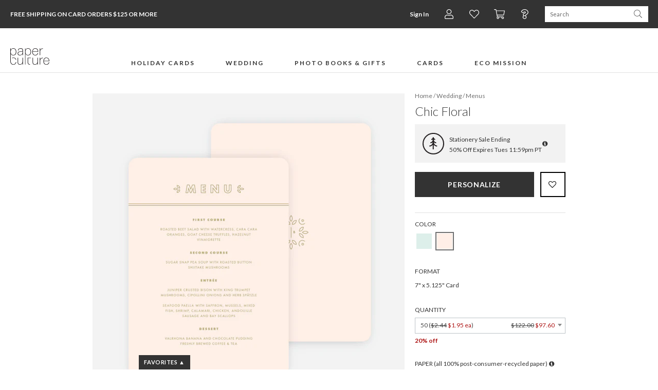

--- FILE ---
content_type: text/html;charset=UTF-8
request_url: https://www.paperculture.com/eco/chic-floral-wedding-menus-p-18645.html
body_size: 46710
content:
<!DOCTYPE html>
<html xmlns:fb="http://www.facebook.com/2008/fbml" xmlns:og="http://ogp.me/ns#" lang="en">
<head>
<meta charset="utf-8"/>
<meta name="viewport" content="width=device-width, initial-scale=1.0"/>
<title>Chic Floral Wedding Menus | Paper Culture</title>
<meta name="description" content="These wedding cards are perfect for bride who has a floral themed wedding but wants a more modern wedding  menus."/>
<meta name="keywords" content="floral, flowers, flower, roses, daisies, peonies,  wedding, reception, menu, food, ceremony, hors-doeuvres, party, list, eco-friendly, eco, green, sustainable, modern, printed, custom, personalized, customized"/>
<meta property="og:title" content="Chic Floral Wedding Menus"/>
<meta property="og:type" content="paperculture:card"/>
<meta property="og:image" content="https://www.paperculture.com/static/products/201608051408/chic-floral-wedding-menus.AFF3074B-XYYCM.PR.651.201608051408.jpg"/>
<meta property="og:url" content="https://www.paperculture.com/eco/chic-floral-wedding-menus-p-18644.html"/>
<meta property="og:site_name" content="Paper Culture"/>
<meta property="fb:app_id" content="102872049758214"/>
<link rel="canonical" href="https://www.paperculture.com/eco/chic-floral-wedding-menus-p-18644.html"/>
<link rel="alternate" type="application/atom+xml" title="Paper Culture: Wedding Menus" href="https://www.paperculture.com/eco/products-c-447.xml"/>
<meta http-equiv="Accept-CH" content="DPR, Viewport-Width, Width" />
  <meta name="theme-color" content="#333333" />
    

  <style >@font-face {
  font-family: 'Lato';
  font-style: italic;
  font-weight: 300;
  font-display: swap;
  src: url(/_p/fonts.gstatic.com/l/font?kit=S6u_w4BMUTPHjxsI9w2PGQ3q5d0HtdR59O3hKamKEH0Cc_0gABwrA-uK6R1A0Kyx_jEL62z2Lv_cLvZ6i0l6adft6_QGJqUWZ34vYeppj8ThLalhr2JfgcmhVG48ekKKYUh4PrFmTG6sGwrzJE98VF8&skey=8107d606b7e3d38e&v=v25) format('woff2');
}
@font-face {
  font-family: 'Lato';
  font-style: italic;
  font-weight: 400;
  font-display: swap;
  src: url(/_p/fonts.gstatic.com/l/font?kit=S6u8w4BMUTPHjxswXiWtFCfatv0UzNd88-jiJKaHE3gFdv49HwEoBuyP6hBP3a-0-TQIlhOLLfrbK_V3hER5bNDo6OkZO6YTYHssbOVkjMDlKZVdk2dYhMqsW2M_f0WPYlVnI7JjS2uvFgX-IEg&skey=51512958f8cff7a8&v=v25) format('woff2');
}
@font-face {
  font-family: 'Lato';
  font-style: italic;
  font-weight: 700;
  font-display: swap;
  src: url(/_p/fonts.gstatic.com/l/font?kit=S6u_w4BMUTPHjxsI5wqPGQ3q5d0HtdR59O3hKamKEH0Cc_0gABwrA-uK6R1A0Kyx_jEL62z2Lv_cLvZ6i0l6adft6_QGJqUWZ34vYeppj8ThLalhr2JfgcmhVG48ekKKYUh4PrFmTG6sGwrzJE98VF8&skey=5334e9c0b67702e2&v=v25) format('woff2');
}
@font-face {
  font-family: 'Lato';
  font-style: normal;
  font-weight: 300;
  font-display: swap;
  src: url(/_p/fonts.gstatic.com/l/font?kit=S6u9w4BMUTPHh7USewqFHi_o34YVz9Z78uvjK6eEEn8Edf8iHgIpAe2M6x9O3q6z-DcJ6RKILP3aKPR4hUd4a9Hr6fYYOKcUYXgtY-RnjcbmKKtekmBZh8ujWmA-eESMY0pmILNkSmiuGQT9Jkp4&skey=91f32e07d083dd3a&v=v25) format('woff2');
}
@font-face {
  font-family: 'Lato';
  font-style: normal;
  font-weight: 400;
  font-display: swap;
  src: url(/_p/fonts.gstatic.com/l/font?kit=S6uyw4BMUTPHvxw6WQevLnzIzP8WytF-8ebsJqSBFXoHaOA_HQcuBO6B5BJN26m2-0p2lBGNK_jZJft1hkJ_btL29usbPaARYnUibudjicLaFJdblWVaisSuWWU5fUeRfFdlJbRhSWWhFAD6&skey=2d58b92a99e1c086&v=v25) format('woff2');
}
@font-face {
  font-family: 'Lato';
  font-style: normal;
  font-weight: 700;
  font-display: swap;
  src: url(/_p/fonts.gstatic.com/l/font?kit=S6u9w4BMUTPHh6UVewqFHi_o34YVz9Z78uvjK6eEEn8Edf8iHgIpAe2M6x9O3q6z-DcJ6RKILP3aKPR4hUd4a9Hr6fYYOKcUYXgtY-RnjcbmKKtekmBZh8ujWmA-eESMY0pmILNkSmiuGQT9Jkp4&skey=3480a19627739c0d&v=v25) format('woff2');
}
@font-face {
  font-family: 'Lato';
  font-style: normal;
  font-weight: 900;
  font-display: swap;
  src: url(/_p/fonts.gstatic.com/l/font?kit=S6u9w4BMUTPHh50XewqFHi_o34YVz9Z78uvjK6eEEn8Edf8iHgIpAe2M6x9O3q6z-DcJ6RKILP3aKPR4hUd4a9Hr6fYYOKcUYXgtY-RnjcbmKKtekmBZh8ujWmA-eESMY0pmILNkSmiuGQT9Jkp4&skey=d01acf708cb3b73b&v=v25) format('woff2');
}
@font-face {
  font-family: 'Nanum Myeongjo';
  font-style: normal;
  font-weight: 400;
  font-display: swap;
  src: url(/_p/fonts.gstatic.com/l/font?kit=9Btx3DZF0dXLMZlywRbVRNhxy1LueHI8j8b_xZMPUCGvSnqOPE-Sc0UQ35-KEkhs02CXEeMknrUSq99ihgTUDZYrFl4N7-x-5sW9WzA2Qsj1Wqd0D8161HBjcF2vOF5vH-xGS0NlhGUoAp02B7ptq-r1ttSDjw&skey=c8f5ea5084209dd&v=v31) format('woff2');
}
@font-face {
  font-family: 'Nanum Myeongjo';
  font-style: normal;
  font-weight: 700;
  font-display: swap;
  src: url(/_p/fonts.gstatic.com/l/font?kit=9Bty3DZF0dXLMZlywRbVRNhxy2pXV1Axpfas5YB2UySoT3mDM0KRdkIV3IKVD0tp1GWUHOwpnbAVrtwf-XnXCJEuFVMC4u974cC-Ri8rQc3yX6R5AMB50HRnTGGTPVlqHOFJRkBgg2ArH4IrBL9qrun4udmHiPEmXQ&skey=40a011740daa4120&v=v31) format('woff2');
}
@font-face {
  font-family: 'Open Sans Condensed';
  font-style: normal;
  font-weight: 300;
  font-display: swap;
  src: url(/_p/fonts.gstatic.com/l/font?kit=z7NFdQDnbTkabZAIOl9il_O6KJj73e7Ff1GhPufGQJWQ4lExavxO7a3najsQ8FVBe9NBBmJLyTRECQPhPtYwE07LtU4rRVMK7cI_hwwBK8c-wRe-Cr4ATzSnINbn0onEC6H1HcV57XwYkhuVhXBBGfcBhi7DATVP_sS6gxkX&skey=2f86f64984be1bbf&v=v24) format('woff2');
}
</style>

  <style>
    @font-face {
  font-family: 'fontello';
  src: url('/assets/fontello-06b982386bf73a91cf7bfd8385255e07cc6bfff28f9d57d419ad6f20df7a009f.eot');
  src: url('/assets/fontello-06b982386bf73a91cf7bfd8385255e07cc6bfff28f9d57d419ad6f20df7a009f.eot#iefix') format('embedded-opentype'),
  url('/assets/fontello-0f9b5b6a1ccdda64fa159f6ebc0886beb95ee3adee936744da36d264205c1237.woff2') format('woff2'),
  url('/assets/fontello-4515df80ee319e08b92371810433c265f98c17d6244283900d7378ca8beffde0.woff') format('woff'),
  url('/assets/fontello-4b53edd4b408b1a1e54baf17dff1d61c37599ebe7544ec88da285d92f0f3fb07.ttf') format('truetype'),
  url('/assets/fontello-47c9d0538da651bd2c8c38596dc75e1215a284c4653e0917758693121f8b5121.svg#fontello') format('svg');
  font-weight: normal;
  font-style: normal;
}

  </style>

  <link rel="stylesheet" href="/assets/application-b3afd22cb5e4457fa7b03e36b1d151f14650efb275f7451047918c114678deb9.css" />
  <link rel="apple-touch-icon" href="/static/apple-touch-icon-180x180.png" />
  
<link rel="prefetch" href="/api/v2/items/18645"/>
<script>(()=>{"use strict";var e={63379:(e,t,r)=>{r.d(t,{D:()=>i,l:()=>n});r(64979);const n=e=>btoa(e).replace(/\+/g,"-").replace(/\//g,"_").replace(/=+$/,""),i=e=>{const t=e.replace(/-/g,"+").replace(/_/g,"/");return atob(t)}},12420:(e,t,r)=>{r.d(t,{J:()=>f,T:()=>d});var n=r(63379);r(98992),r(3949);const i=e=>Math.round(Math.min(Math.max(100/e,30),75));var o=r(29646);const a=/(^\/(?:api\/v\d|eco))(\/.*?)(?:\?(.*))?$/,c=window.location.hostname.split(".")[0],s=e=>/\.(jpg|png|svg)$/.test(e.split("?")[0]),u=/\/\/storage\.googleapis\.com(?=\/pc-eng-[a-z]+-storage(-dev)?\/)/,f=e=>{if(e.includes(".imgix.net/"))return e;if(e.startsWith("/alc/"))return`//pc-alc.imgix.net${e}`;if(u.test(e))return e.replace(u,"//paperculture-image.imgix.net");if(e.includes("//storage.googleapis.com/storage.paperculture.com"))return e.replace("//storage.googleapis.com/storage.paperculture.com","//pc-storage.imgix.net");if(e.startsWith("/")){const t=a.exec(e);if(t&&s(e)){const[,e,r,i]=t,o=i?`/q-${(0,n.l)(i)}`:"";return`//paperculture-image.imgix.net/${c}${e}${o}${r}`}return`//paperculture.imgix.net${e}`}throw new Error(`baseSrc cannot be converted to an imgix URL: ${e}`)},l={auto:"format,compress",fit:"max",ch:"Width,DPR"},d=({baseSrc:e,dpr:t,width:r,height:n,fit:a})=>{if("null"==e)return"data:,";const c=Math.round(10*t)/10;return(0,o.LS)(f(e),{...l,q:i(c),...1!=c&&{dpr:c},w:r,...n&&{h:n},...a&&{fit:a}})}},57101:(e,t,r)=>{r(98992),r(81454),window.Promise&&!Promise.allSettled&&(Promise.allSettled=e=>Promise.all(e.map((e=>Promise.resolve(e).then((e=>({status:"fulfilled",value:e}))).catch((e=>({status:"rejected",reason:e})))))))},29646:(e,t,r)=>{r.d(t,{LS:()=>o,_S:()=>n,di:()=>a,lF:()=>i});r(14603),r(47566),r(98721);const n=function(e){const t=/\+/g,r=/([^&=]+)=?([^&]*)/g,n=e=>decodeURIComponent(e.replace(t," ")),i=e||window.location.search.substring(1),o={};let a;while(a=r.exec(i))o[n(a[1])]=n(a[2]);return o},i=()=>n(window.location.hash.substring(1)),o=(e,t)=>{const[r,n]=e.split("?"),i=new URLSearchParams(n);for(const[a,c]of Object.entries(t))i.set(a,String(c));const o=i.toString();return o?`${r}?${o}`:r},a=()=>{const e=document.referrer;if(!e)return!1;try{const t=new URL(e),r=new URL(window.location.href);if(t.hostname===r.hostname)return!1;const n=/^https?:\/\/([-a-zA-Z0-9]+\.)?paperculture\.com/,i=n.test(e);return!i}catch(t){return!1}}},79306:(e,t,r)=>{var n=r(94901),i=r(16823),o=TypeError;e.exports=function(e){if(n(e))return e;throw new o(i(e)+" is not a function")}},73506:(e,t,r)=>{var n=r(13925),i=String,o=TypeError;e.exports=function(e){if(n(e))return e;throw new o("Can't set "+i(e)+" as a prototype")}},97080:(e,t,r)=>{var n=r(94402).has;e.exports=function(e){return n(e),e}},90679:(e,t,r)=>{var n=r(1625),i=TypeError;e.exports=function(e,t){if(n(t,e))return e;throw new i("Incorrect invocation")}},28551:(e,t,r)=>{var n=r(20034),i=String,o=TypeError;e.exports=function(e){if(n(e))return e;throw new o(i(e)+" is not an object")}},19617:(e,t,r)=>{var n=r(25397),i=r(35610),o=r(26198),a=function(e){return function(t,r,a){var c,s=n(t),u=o(s),f=i(a,u);if(e&&r!==r){while(u>f)if(c=s[f++],c!==c)return!0}else for(;u>f;f++)if((e||f in s)&&s[f]===r)return e||f||0;return!e&&-1}};e.exports={includes:a(!0),indexOf:a(!1)}},96319:(e,t,r)=>{var n=r(28551),i=r(9539);e.exports=function(e,t,r,o){try{return o?t(n(r)[0],r[1]):t(r)}catch(a){i(e,"throw",a)}}},44576:(e,t,r)=>{var n=r(79504),i=n({}.toString),o=n("".slice);e.exports=function(e){return o(i(e),8,-1)}},36955:(e,t,r)=>{var n=r(92140),i=r(94901),o=r(44576),a=r(78227),c=a("toStringTag"),s=Object,u="Arguments"===o(function(){return arguments}()),f=function(e,t){try{return e[t]}catch(r){}};e.exports=n?o:function(e){var t,r,n;return void 0===e?"Undefined":null===e?"Null":"string"==typeof(r=f(t=s(e),c))?r:u?o(t):"Object"===(n=o(t))&&i(t.callee)?"Arguments":n}},77740:(e,t,r)=>{var n=r(39297),i=r(35031),o=r(77347),a=r(24913);e.exports=function(e,t,r){for(var c=i(t),s=a.f,u=o.f,f=0;f<c.length;f++){var l=c[f];n(e,l)||r&&n(r,l)||s(e,l,u(t,l))}}},12211:(e,t,r)=>{var n=r(79039);e.exports=!n((function(){function e(){}return e.prototype.constructor=null,Object.getPrototypeOf(new e)!==e.prototype}))},62529:e=>{e.exports=function(e,t){return{value:e,done:t}}},66699:(e,t,r)=>{var n=r(43724),i=r(24913),o=r(6980);e.exports=n?function(e,t,r){return i.f(e,t,o(1,r))}:function(e,t,r){return e[t]=r,e}},6980:e=>{e.exports=function(e,t){return{enumerable:!(1&e),configurable:!(2&e),writable:!(4&e),value:t}}},97040:(e,t,r)=>{var n=r(56969),i=r(24913),o=r(6980);e.exports=function(e,t,r){var a=n(t);a in e?i.f(e,a,o(0,r)):e[a]=r}},62106:(e,t,r)=>{var n=r(50283),i=r(24913);e.exports=function(e,t,r){return r.get&&n(r.get,t,{getter:!0}),r.set&&n(r.set,t,{setter:!0}),i.f(e,t,r)}},36840:(e,t,r)=>{var n=r(94901),i=r(24913),o=r(50283),a=r(39433);e.exports=function(e,t,r,c){c||(c={});var s=c.enumerable,u=void 0!==c.name?c.name:t;if(n(r)&&o(r,u,c),c.global)s?e[t]=r:a(t,r);else{try{c.unsafe?e[t]&&(s=!0):delete e[t]}catch(f){}s?e[t]=r:i.f(e,t,{value:r,enumerable:!1,configurable:!c.nonConfigurable,writable:!c.nonWritable})}return e}},56279:(e,t,r)=>{var n=r(36840);e.exports=function(e,t,r){for(var i in t)n(e,i,t[i],r);return e}},39433:(e,t,r)=>{var n=r(24475),i=Object.defineProperty;e.exports=function(e,t){try{i(n,e,{value:t,configurable:!0,writable:!0})}catch(r){n[e]=t}return t}},43724:(e,t,r)=>{var n=r(79039);e.exports=!n((function(){return 7!==Object.defineProperty({},1,{get:function(){return 7}})[1]}))},4055:(e,t,r)=>{var n=r(24475),i=r(20034),o=n.document,a=i(o)&&i(o.createElement);e.exports=function(e){return a?o.createElement(e):{}}},55002:e=>{e.exports={IndexSizeError:{s:"INDEX_SIZE_ERR",c:1,m:1},DOMStringSizeError:{s:"DOMSTRING_SIZE_ERR",c:2,m:0},HierarchyRequestError:{s:"HIERARCHY_REQUEST_ERR",c:3,m:1},WrongDocumentError:{s:"WRONG_DOCUMENT_ERR",c:4,m:1},InvalidCharacterError:{s:"INVALID_CHARACTER_ERR",c:5,m:1},NoDataAllowedError:{s:"NO_DATA_ALLOWED_ERR",c:6,m:0},NoModificationAllowedError:{s:"NO_MODIFICATION_ALLOWED_ERR",c:7,m:1},NotFoundError:{s:"NOT_FOUND_ERR",c:8,m:1},NotSupportedError:{s:"NOT_SUPPORTED_ERR",c:9,m:1},InUseAttributeError:{s:"INUSE_ATTRIBUTE_ERR",c:10,m:1},InvalidStateError:{s:"INVALID_STATE_ERR",c:11,m:1},SyntaxError:{s:"SYNTAX_ERR",c:12,m:1},InvalidModificationError:{s:"INVALID_MODIFICATION_ERR",c:13,m:1},NamespaceError:{s:"NAMESPACE_ERR",c:14,m:1},InvalidAccessError:{s:"INVALID_ACCESS_ERR",c:15,m:1},ValidationError:{s:"VALIDATION_ERR",c:16,m:0},TypeMismatchError:{s:"TYPE_MISMATCH_ERR",c:17,m:1},SecurityError:{s:"SECURITY_ERR",c:18,m:1},NetworkError:{s:"NETWORK_ERR",c:19,m:1},AbortError:{s:"ABORT_ERR",c:20,m:1},URLMismatchError:{s:"URL_MISMATCH_ERR",c:21,m:1},QuotaExceededError:{s:"QUOTA_EXCEEDED_ERR",c:22,m:1},TimeoutError:{s:"TIMEOUT_ERR",c:23,m:1},InvalidNodeTypeError:{s:"INVALID_NODE_TYPE_ERR",c:24,m:1},DataCloneError:{s:"DATA_CLONE_ERR",c:25,m:1}}},79392:e=>{e.exports="undefined"!=typeof navigator&&String(navigator.userAgent)||""},77388:(e,t,r)=>{var n,i,o=r(24475),a=r(79392),c=o.process,s=o.Deno,u=c&&c.versions||s&&s.version,f=u&&u.v8;f&&(n=f.split("."),i=n[0]>0&&n[0]<4?1:+(n[0]+n[1])),!i&&a&&(n=a.match(/Edge\/(\d+)/),(!n||n[1]>=74)&&(n=a.match(/Chrome\/(\d+)/),n&&(i=+n[1]))),e.exports=i},88727:e=>{e.exports=["constructor","hasOwnProperty","isPrototypeOf","propertyIsEnumerable","toLocaleString","toString","valueOf"]},16193:(e,t,r)=>{var n=r(79504),i=Error,o=n("".replace),a=function(e){return String(new i(e).stack)}("zxcasd"),c=/\n\s*at [^:]*:[^\n]*/,s=c.test(a);e.exports=function(e,t){if(s&&"string"==typeof e&&!i.prepareStackTrace)while(t--)e=o(e,c,"");return e}},46518:(e,t,r)=>{var n=r(24475),i=r(77347).f,o=r(66699),a=r(36840),c=r(39433),s=r(77740),u=r(92796);e.exports=function(e,t){var r,f,l,d,p,h,b=e.target,g=e.global,v=e.stat;if(f=g?n:v?n[b]||c(b,{}):(n[b]||{}).prototype,f)for(l in t){if(p=t[l],e.dontCallGetSet?(h=i(f,l),d=h&&h.value):d=f[l],r=u(g?l:b+(v?".":"#")+l,e.forced),!r&&void 0!==d){if(typeof p==typeof d)continue;s(p,d)}(e.sham||d&&d.sham)&&o(p,"sham",!0),a(f,l,p,e)}}},79039:e=>{e.exports=function(e){try{return!!e()}catch(t){return!0}}},76080:(e,t,r)=>{var n=r(27476),i=r(79306),o=r(40616),a=n(n.bind);e.exports=function(e,t){return i(e),void 0===t?e:o?a(e,t):function(){return e.apply(t,arguments)}}},40616:(e,t,r)=>{var n=r(79039);e.exports=!n((function(){var e=function(){}.bind();return"function"!=typeof e||e.hasOwnProperty("prototype")}))},69565:(e,t,r)=>{var n=r(40616),i=Function.prototype.call;e.exports=n?i.bind(i):function(){return i.apply(i,arguments)}},10350:(e,t,r)=>{var n=r(43724),i=r(39297),o=Function.prototype,a=n&&Object.getOwnPropertyDescriptor,c=i(o,"name"),s=c&&"something"===function(){}.name,u=c&&(!n||n&&a(o,"name").configurable);e.exports={EXISTS:c,PROPER:s,CONFIGURABLE:u}},46706:(e,t,r)=>{var n=r(79504),i=r(79306);e.exports=function(e,t,r){try{return n(i(Object.getOwnPropertyDescriptor(e,t)[r]))}catch(o){}}},27476:(e,t,r)=>{var n=r(44576),i=r(79504);e.exports=function(e){if("Function"===n(e))return i(e)}},79504:(e,t,r)=>{var n=r(40616),i=Function.prototype,o=i.call,a=n&&i.bind.bind(o,o);e.exports=n?a:function(e){return function(){return o.apply(e,arguments)}}},97751:(e,t,r)=>{var n=r(24475),i=r(94901),o=function(e){return i(e)?e:void 0};e.exports=function(e,t){return arguments.length<2?o(n[e]):n[e]&&n[e][t]}},1767:e=>{e.exports=function(e){return{iterator:e,next:e.next,done:!1}}},50851:(e,t,r)=>{var n=r(36955),i=r(55966),o=r(64117),a=r(26269),c=r(78227),s=c("iterator");e.exports=function(e){if(!o(e))return i(e,s)||i(e,"@@iterator")||a[n(e)]}},70081:(e,t,r)=>{var n=r(69565),i=r(79306),o=r(28551),a=r(16823),c=r(50851),s=TypeError;e.exports=function(e,t){var r=arguments.length<2?c(e):t;if(i(r))return o(n(r,e));throw new s(a(e)+" is not iterable")}},55966:(e,t,r)=>{var n=r(79306),i=r(64117);e.exports=function(e,t){var r=e[t];return i(r)?void 0:n(r)}},83789:(e,t,r)=>{var n=r(79306),i=r(28551),o=r(69565),a=r(91291),c=r(1767),s="Invalid size",u=RangeError,f=TypeError,l=Math.max,d=function(e,t){this.set=e,this.size=l(t,0),this.has=n(e.has),this.keys=n(e.keys)};d.prototype={getIterator:function(){return c(i(o(this.keys,this.set)))},includes:function(e){return o(this.has,this.set,e)}},e.exports=function(e){i(e);var t=+e.size;if(t!==t)throw new f(s);var r=a(t);if(r<0)throw new u(s);return new d(e,r)}},24475:function(e,t,r){var n=function(e){return e&&e.Math===Math&&e};e.exports=n("object"==typeof globalThis&&globalThis)||n("object"==typeof window&&window)||n("object"==typeof self&&self)||n("object"==typeof r.g&&r.g)||n("object"==typeof this&&this)||function(){return this}()||Function("return this")()},39297:(e,t,r)=>{var n=r(79504),i=r(48981),o=n({}.hasOwnProperty);e.exports=Object.hasOwn||function(e,t){return o(i(e),t)}},30421:e=>{e.exports={}},20397:(e,t,r)=>{var n=r(97751);e.exports=n("document","documentElement")},35917:(e,t,r)=>{var n=r(43724),i=r(79039),o=r(4055);e.exports=!n&&!i((function(){return 7!==Object.defineProperty(o("div"),"a",{get:function(){return 7}}).a}))},47055:(e,t,r)=>{var n=r(79504),i=r(79039),o=r(44576),a=Object,c=n("".split);e.exports=i((function(){return!a("z").propertyIsEnumerable(0)}))?function(e){return"String"===o(e)?c(e,""):a(e)}:a},23167:(e,t,r)=>{var n=r(94901),i=r(20034),o=r(52967);e.exports=function(e,t,r){var a,c;return o&&n(a=t.constructor)&&a!==r&&i(c=a.prototype)&&c!==r.prototype&&o(e,c),e}},33706:(e,t,r)=>{var n=r(79504),i=r(94901),o=r(77629),a=n(Function.toString);i(o.inspectSource)||(o.inspectSource=function(e){return a(e)}),e.exports=o.inspectSource},91181:(e,t,r)=>{var n,i,o,a=r(58622),c=r(24475),s=r(20034),u=r(66699),f=r(39297),l=r(77629),d=r(66119),p=r(30421),h="Object already initialized",b=c.TypeError,g=c.WeakMap,v=function(e){return o(e)?i(e):n(e,{})},m=function(e){return function(t){var r;if(!s(t)||(r=i(t)).type!==e)throw new b("Incompatible receiver, "+e+" required");return r}};if(a||l.state){var y=l.state||(l.state=new g);y.get=y.get,y.has=y.has,y.set=y.set,n=function(e,t){if(y.has(e))throw new b(h);return t.facade=e,y.set(e,t),t},i=function(e){return y.get(e)||{}},o=function(e){return y.has(e)}}else{var w=d("state");p[w]=!0,n=function(e,t){if(f(e,w))throw new b(h);return t.facade=e,u(e,w,t),t},i=function(e){return f(e,w)?e[w]:{}},o=function(e){return f(e,w)}}e.exports={set:n,get:i,has:o,enforce:v,getterFor:m}},44209:(e,t,r)=>{var n=r(78227),i=r(26269),o=n("iterator"),a=Array.prototype;e.exports=function(e){return void 0!==e&&(i.Array===e||a[o]===e)}},94901:e=>{var t="object"==typeof document&&document.all;e.exports="undefined"==typeof t&&void 0!==t?function(e){return"function"==typeof e||e===t}:function(e){return"function"==typeof e}},92796:(e,t,r)=>{var n=r(79039),i=r(94901),o=/#|\.prototype\./,a=function(e,t){var r=s[c(e)];return r===f||r!==u&&(i(t)?n(t):!!t)},c=a.normalize=function(e){return String(e).replace(o,".").toLowerCase()},s=a.data={},u=a.NATIVE="N",f=a.POLYFILL="P";e.exports=a},64117:e=>{e.exports=function(e){return null===e||void 0===e}},20034:(e,t,r)=>{var n=r(94901);e.exports=function(e){return"object"==typeof e?null!==e:n(e)}},13925:(e,t,r)=>{var n=r(20034);e.exports=function(e){return n(e)||null===e}},96395:e=>{e.exports=!1},10757:(e,t,r)=>{var n=r(97751),i=r(94901),o=r(1625),a=r(7040),c=Object;e.exports=a?function(e){return"symbol"==typeof e}:function(e){var t=n("Symbol");return i(t)&&o(t.prototype,c(e))}},40507:(e,t,r)=>{var n=r(69565);e.exports=function(e,t,r){var i,o,a=r?e:e.iterator,c=e.next;while(!(i=n(c,a)).done)if(o=t(i.value),void 0!==o)return o}},72652:(e,t,r)=>{var n=r(76080),i=r(69565),o=r(28551),a=r(16823),c=r(44209),s=r(26198),u=r(1625),f=r(70081),l=r(50851),d=r(9539),p=TypeError,h=function(e,t){this.stopped=e,this.result=t},b=h.prototype;e.exports=function(e,t,r){var g,v,m,y,w,S,x,E=r&&r.that,O=!(!r||!r.AS_ENTRIES),A=!(!r||!r.IS_RECORD),R=!(!r||!r.IS_ITERATOR),I=!(!r||!r.INTERRUPTED),_=n(t,E),T=function(e){return g&&d(g,"normal",e),new h(!0,e)},j=function(e){return O?(o(e),I?_(e[0],e[1],T):_(e[0],e[1])):I?_(e,T):_(e)};if(A)g=e.iterator;else if(R)g=e;else{if(v=l(e),!v)throw new p(a(e)+" is not iterable");if(c(v)){for(m=0,y=s(e);y>m;m++)if(w=j(e[m]),w&&u(b,w))return w;return new h(!1)}g=f(e,v)}S=A?e.next:g.next;while(!(x=i(S,g)).done){try{w=j(x.value)}catch(C){d(g,"throw",C)}if("object"==typeof w&&w&&u(b,w))return w}return new h(!1)}},9539:(e,t,r)=>{var n=r(69565),i=r(28551),o=r(55966);e.exports=function(e,t,r){var a,c;i(e);try{if(a=o(e,"return"),!a){if("throw"===t)throw r;return r}a=n(a,e)}catch(s){c=!0,a=s}if("throw"===t)throw r;if(c)throw a;return i(a),r}},19462:(e,t,r)=>{var n=r(69565),i=r(2360),o=r(66699),a=r(56279),c=r(78227),s=r(91181),u=r(55966),f=r(57657).IteratorPrototype,l=r(62529),d=r(9539),p=c("toStringTag"),h="IteratorHelper",b="WrapForValidIterator",g=s.set,v=function(e){var t=s.getterFor(e?b:h);return a(i(f),{next:function(){var r=t(this);if(e)return r.nextHandler();try{var n=r.done?void 0:r.nextHandler();return l(n,r.done)}catch(i){throw r.done=!0,i}},return:function(){var r=t(this),i=r.iterator;if(r.done=!0,e){var o=u(i,"return");return o?n(o,i):l(void 0,!0)}if(r.inner)try{d(r.inner.iterator,"normal")}catch(a){return d(i,"throw",a)}return d(i,"normal"),l(void 0,!0)}})},m=v(!0),y=v(!1);o(y,p,"Iterator Helper"),e.exports=function(e,t){var r=function(r,n){n?(n.iterator=r.iterator,n.next=r.next):n=r,n.type=t?b:h,n.nextHandler=e,n.counter=0,n.done=!1,g(this,n)};return r.prototype=t?m:y,r}},20713:(e,t,r)=>{var n=r(69565),i=r(79306),o=r(28551),a=r(1767),c=r(19462),s=r(96319),u=c((function(){var e=this.iterator,t=o(n(this.next,e)),r=this.done=!!t.done;if(!r)return s(e,this.mapper,[t.value,this.counter++],!0)}));e.exports=function(e){return o(this),i(e),new u(a(this),{mapper:e})}},57657:(e,t,r)=>{var n,i,o,a=r(79039),c=r(94901),s=r(20034),u=r(2360),f=r(42787),l=r(36840),d=r(78227),p=r(96395),h=d("iterator"),b=!1;[].keys&&(o=[].keys(),"next"in o?(i=f(f(o)),i!==Object.prototype&&(n=i)):b=!0);var g=!s(n)||a((function(){var e={};return n[h].call(e)!==e}));g?n={}:p&&(n=u(n)),c(n[h])||l(n,h,(function(){return this})),e.exports={IteratorPrototype:n,BUGGY_SAFARI_ITERATORS:b}},26269:e=>{e.exports={}},26198:(e,t,r)=>{var n=r(18014);e.exports=function(e){return n(e.length)}},50283:(e,t,r)=>{var n=r(79504),i=r(79039),o=r(94901),a=r(39297),c=r(43724),s=r(10350).CONFIGURABLE,u=r(33706),f=r(91181),l=f.enforce,d=f.get,p=String,h=Object.defineProperty,b=n("".slice),g=n("".replace),v=n([].join),m=c&&!i((function(){return 8!==h((function(){}),"length",{value:8}).length})),y=String(String).split("String"),w=e.exports=function(e,t,r){"Symbol("===b(p(t),0,7)&&(t="["+g(p(t),/^Symbol\(([^)]*)\)/,"$1")+"]"),r&&r.getter&&(t="get "+t),r&&r.setter&&(t="set "+t),(!a(e,"name")||s&&e.name!==t)&&(c?h(e,"name",{value:t,configurable:!0}):e.name=t),m&&r&&a(r,"arity")&&e.length!==r.arity&&h(e,"length",{value:r.arity});try{r&&a(r,"constructor")&&r.constructor?c&&h(e,"prototype",{writable:!1}):e.prototype&&(e.prototype=void 0)}catch(i){}var n=l(e);return a(n,"source")||(n.source=v(y,"string"==typeof t?t:"")),e};Function.prototype.toString=w((function(){return o(this)&&d(this).source||u(this)}),"toString")},80741:e=>{var t=Math.ceil,r=Math.floor;e.exports=Math.trunc||function(e){var n=+e;return(n>0?r:t)(n)}},32603:(e,t,r)=>{var n=r(655);e.exports=function(e,t){return void 0===e?arguments.length<2?"":t:n(e)}},2360:(e,t,r)=>{var n,i=r(28551),o=r(96801),a=r(88727),c=r(30421),s=r(20397),u=r(4055),f=r(66119),l=">",d="<",p="prototype",h="script",b=f("IE_PROTO"),g=function(){},v=function(e){return d+h+l+e+d+"/"+h+l},m=function(e){e.write(v("")),e.close();var t=e.parentWindow.Object;return e=null,t},y=function(){var e,t=u("iframe"),r="java"+h+":";return t.style.display="none",s.appendChild(t),t.src=String(r),e=t.contentWindow.document,e.open(),e.write(v("document.F=Object")),e.close(),e.F},w=function(){try{n=new ActiveXObject("htmlfile")}catch(t){}w="undefined"!=typeof document?document.domain&&n?m(n):y():m(n);var e=a.length;while(e--)delete w[p][a[e]];return w()};c[b]=!0,e.exports=Object.create||function(e,t){var r;return null!==e?(g[p]=i(e),r=new g,g[p]=null,r[b]=e):r=w(),void 0===t?r:o.f(r,t)}},96801:(e,t,r)=>{var n=r(43724),i=r(48686),o=r(24913),a=r(28551),c=r(25397),s=r(71072);t.f=n&&!i?Object.defineProperties:function(e,t){a(e);var r,n=c(t),i=s(t),u=i.length,f=0;while(u>f)o.f(e,r=i[f++],n[r]);return e}},24913:(e,t,r)=>{var n=r(43724),i=r(35917),o=r(48686),a=r(28551),c=r(56969),s=TypeError,u=Object.defineProperty,f=Object.getOwnPropertyDescriptor,l="enumerable",d="configurable",p="writable";t.f=n?o?function(e,t,r){if(a(e),t=c(t),a(r),"function"===typeof e&&"prototype"===t&&"value"in r&&p in r&&!r[p]){var n=f(e,t);n&&n[p]&&(e[t]=r.value,r={configurable:d in r?r[d]:n[d],enumerable:l in r?r[l]:n[l],writable:!1})}return u(e,t,r)}:u:function(e,t,r){if(a(e),t=c(t),a(r),i)try{return u(e,t,r)}catch(n){}if("get"in r||"set"in r)throw new s("Accessors not supported");return"value"in r&&(e[t]=r.value),e}},77347:(e,t,r)=>{var n=r(43724),i=r(69565),o=r(48773),a=r(6980),c=r(25397),s=r(56969),u=r(39297),f=r(35917),l=Object.getOwnPropertyDescriptor;t.f=n?l:function(e,t){if(e=c(e),t=s(t),f)try{return l(e,t)}catch(r){}if(u(e,t))return a(!i(o.f,e,t),e[t])}},38480:(e,t,r)=>{var n=r(61828),i=r(88727),o=i.concat("length","prototype");t.f=Object.getOwnPropertyNames||function(e){return n(e,o)}},33717:(e,t)=>{t.f=Object.getOwnPropertySymbols},42787:(e,t,r)=>{var n=r(39297),i=r(94901),o=r(48981),a=r(66119),c=r(12211),s=a("IE_PROTO"),u=Object,f=u.prototype;e.exports=c?u.getPrototypeOf:function(e){var t=o(e);if(n(t,s))return t[s];var r=t.constructor;return i(r)&&t instanceof r?r.prototype:t instanceof u?f:null}},1625:(e,t,r)=>{var n=r(79504);e.exports=n({}.isPrototypeOf)},61828:(e,t,r)=>{var n=r(79504),i=r(39297),o=r(25397),a=r(19617).indexOf,c=r(30421),s=n([].push);e.exports=function(e,t){var r,n=o(e),u=0,f=[];for(r in n)!i(c,r)&&i(n,r)&&s(f,r);while(t.length>u)i(n,r=t[u++])&&(~a(f,r)||s(f,r));return f}},71072:(e,t,r)=>{var n=r(61828),i=r(88727);e.exports=Object.keys||function(e){return n(e,i)}},48773:(e,t)=>{var r={}.propertyIsEnumerable,n=Object.getOwnPropertyDescriptor,i=n&&!r.call({1:2},1);t.f=i?function(e){var t=n(this,e);return!!t&&t.enumerable}:r},52967:(e,t,r)=>{var n=r(46706),i=r(28551),o=r(73506);e.exports=Object.setPrototypeOf||("__proto__"in{}?function(){var e,t=!1,r={};try{e=n(Object.prototype,"__proto__","set"),e(r,[]),t=r instanceof Array}catch(a){}return function(r,n){return i(r),o(n),t?e(r,n):r.__proto__=n,r}}():void 0)},84270:(e,t,r)=>{var n=r(69565),i=r(94901),o=r(20034),a=TypeError;e.exports=function(e,t){var r,c;if("string"===t&&i(r=e.toString)&&!o(c=n(r,e)))return c;if(i(r=e.valueOf)&&!o(c=n(r,e)))return c;if("string"!==t&&i(r=e.toString)&&!o(c=n(r,e)))return c;throw new a("Can't convert object to primitive value")}},35031:(e,t,r)=>{var n=r(97751),i=r(79504),o=r(38480),a=r(33717),c=r(28551),s=i([].concat);e.exports=n("Reflect","ownKeys")||function(e){var t=o.f(c(e)),r=a.f;return r?s(t,r(e)):t}},67750:(e,t,r)=>{var n=r(64117),i=TypeError;e.exports=function(e){if(n(e))throw new i("Can't call method on "+e);return e}},89286:(e,t,r)=>{var n=r(94402),i=r(38469),o=n.Set,a=n.add;e.exports=function(e){var t=new o;return i(e,(function(e){a(t,e)})),t}},83440:(e,t,r)=>{var n=r(97080),i=r(94402),o=r(89286),a=r(25170),c=r(83789),s=r(38469),u=r(40507),f=i.has,l=i.remove;e.exports=function(e){var t=n(this),r=c(e),i=o(t);return a(t)<=r.size?s(t,(function(e){r.includes(e)&&l(i,e)})):u(r.getIterator(),(function(e){f(t,e)&&l(i,e)})),i}},94402:(e,t,r)=>{var n=r(79504),i=Set.prototype;e.exports={Set,add:n(i.add),has:n(i.has),remove:n(i["delete"]),proto:i}},68750:(e,t,r)=>{var n=r(97080),i=r(94402),o=r(25170),a=r(83789),c=r(38469),s=r(40507),u=i.Set,f=i.add,l=i.has;e.exports=function(e){var t=n(this),r=a(e),i=new u;return o(t)>r.size?s(r.getIterator(),(function(e){l(t,e)&&f(i,e)})):c(t,(function(e){r.includes(e)&&f(i,e)})),i}},64449:(e,t,r)=>{var n=r(97080),i=r(94402).has,o=r(25170),a=r(83789),c=r(38469),s=r(40507),u=r(9539);e.exports=function(e){var t=n(this),r=a(e);if(o(t)<=r.size)return!1!==c(t,(function(e){if(r.includes(e))return!1}),!0);var f=r.getIterator();return!1!==s(f,(function(e){if(i(t,e))return u(f,"normal",!1)}))}},53838:(e,t,r)=>{var n=r(97080),i=r(25170),o=r(38469),a=r(83789);e.exports=function(e){var t=n(this),r=a(e);return!(i(t)>r.size)&&!1!==o(t,(function(e){if(!r.includes(e))return!1}),!0)}},28527:(e,t,r)=>{var n=r(97080),i=r(94402).has,o=r(25170),a=r(83789),c=r(40507),s=r(9539);e.exports=function(e){var t=n(this),r=a(e);if(o(t)<r.size)return!1;var u=r.getIterator();return!1!==c(u,(function(e){if(!i(t,e))return s(u,"normal",!1)}))}},38469:(e,t,r)=>{var n=r(79504),i=r(40507),o=r(94402),a=o.Set,c=o.proto,s=n(c.forEach),u=n(c.keys),f=u(new a).next;e.exports=function(e,t,r){return r?i({iterator:u(e),next:f},t):s(e,t)}},84916:(e,t,r)=>{var n=r(97751),i=function(e){return{size:e,has:function(){return!1},keys:function(){return{next:function(){return{done:!0}}}}}};e.exports=function(e){var t=n("Set");try{(new t)[e](i(0));try{return(new t)[e](i(-1)),!1}catch(r){return!0}}catch(o){return!1}}},25170:(e,t,r)=>{var n=r(46706),i=r(94402);e.exports=n(i.proto,"size","get")||function(e){return e.size}},83650:(e,t,r)=>{var n=r(97080),i=r(94402),o=r(89286),a=r(83789),c=r(40507),s=i.add,u=i.has,f=i.remove;e.exports=function(e){var t=n(this),r=a(e).getIterator(),i=o(t);return c(r,(function(e){u(t,e)?f(i,e):s(i,e)})),i}},44204:(e,t,r)=>{var n=r(97080),i=r(94402).add,o=r(89286),a=r(83789),c=r(40507);e.exports=function(e){var t=n(this),r=a(e).getIterator(),s=o(t);return c(r,(function(e){i(s,e)})),s}},66119:(e,t,r)=>{var n=r(25745),i=r(33392),o=n("keys");e.exports=function(e){return o[e]||(o[e]=i(e))}},77629:(e,t,r)=>{var n=r(24475),i=r(39433),o="__core-js_shared__",a=n[o]||i(o,{});e.exports=a},25745:(e,t,r)=>{var n=r(96395),i=r(77629);(e.exports=function(e,t){return i[e]||(i[e]=void 0!==t?t:{})})("versions",[]).push({version:"3.35.0",mode:n?"pure":"global",copyright:"© 2014-2023 Denis Pushkarev (zloirock.ru)",license:"https://github.com/zloirock/core-js/blob/v3.35.0/LICENSE",source:"https://github.com/zloirock/core-js"})},4495:(e,t,r)=>{var n=r(77388),i=r(79039),o=r(24475),a=o.String;e.exports=!!Object.getOwnPropertySymbols&&!i((function(){var e=Symbol("symbol detection");return!a(e)||!(Object(e)instanceof Symbol)||!Symbol.sham&&n&&n<41}))},35610:(e,t,r)=>{var n=r(91291),i=Math.max,o=Math.min;e.exports=function(e,t){var r=n(e);return r<0?i(r+t,0):o(r,t)}},25397:(e,t,r)=>{var n=r(47055),i=r(67750);e.exports=function(e){return n(i(e))}},91291:(e,t,r)=>{var n=r(80741);e.exports=function(e){var t=+e;return t!==t||0===t?0:n(t)}},18014:(e,t,r)=>{var n=r(91291),i=Math.min;e.exports=function(e){return e>0?i(n(e),9007199254740991):0}},48981:(e,t,r)=>{var n=r(67750),i=Object;e.exports=function(e){return i(n(e))}},72777:(e,t,r)=>{var n=r(69565),i=r(20034),o=r(10757),a=r(55966),c=r(84270),s=r(78227),u=TypeError,f=s("toPrimitive");e.exports=function(e,t){if(!i(e)||o(e))return e;var r,s=a(e,f);if(s){if(void 0===t&&(t="default"),r=n(s,e,t),!i(r)||o(r))return r;throw new u("Can't convert object to primitive value")}return void 0===t&&(t="number"),c(e,t)}},56969:(e,t,r)=>{var n=r(72777),i=r(10757);e.exports=function(e){var t=n(e,"string");return i(t)?t:t+""}},92140:(e,t,r)=>{var n=r(78227),i=n("toStringTag"),o={};o[i]="z",e.exports="[object z]"===String(o)},655:(e,t,r)=>{var n=r(36955),i=String;e.exports=function(e){if("Symbol"===n(e))throw new TypeError("Cannot convert a Symbol value to a string");return i(e)}},16823:e=>{var t=String;e.exports=function(e){try{return t(e)}catch(r){return"Object"}}},33392:(e,t,r)=>{var n=r(79504),i=0,o=Math.random(),a=n(1..toString);e.exports=function(e){return"Symbol("+(void 0===e?"":e)+")_"+a(++i+o,36)}},7040:(e,t,r)=>{var n=r(4495);e.exports=n&&!Symbol.sham&&"symbol"==typeof Symbol.iterator},48686:(e,t,r)=>{var n=r(43724),i=r(79039);e.exports=n&&i((function(){return 42!==Object.defineProperty((function(){}),"prototype",{value:42,writable:!1}).prototype}))},22812:e=>{var t=TypeError;e.exports=function(e,r){if(e<r)throw new t("Not enough arguments");return e}},58622:(e,t,r)=>{var n=r(24475),i=r(94901),o=n.WeakMap;e.exports=i(o)&&/native code/.test(String(o))},78227:(e,t,r)=>{var n=r(24475),i=r(25745),o=r(39297),a=r(33392),c=r(4495),s=r(7040),u=n.Symbol,f=i("wks"),l=s?u["for"]||u:u&&u.withoutSetter||a;e.exports=function(e){return o(f,e)||(f[e]=c&&o(u,e)?u[e]:l("Symbol."+e)),f[e]}},98992:(e,t,r)=>{var n=r(46518),i=r(24475),o=r(90679),a=r(28551),c=r(94901),s=r(42787),u=r(62106),f=r(97040),l=r(79039),d=r(39297),p=r(78227),h=r(57657).IteratorPrototype,b=r(43724),g=r(96395),v="constructor",m="Iterator",y=p("toStringTag"),w=TypeError,S=i[m],x=g||!c(S)||S.prototype!==h||!l((function(){S({})})),E=function(){if(o(this,h),s(this)===h)throw new w("Abstract class Iterator not directly constructable")},O=function(e,t){b?u(h,e,{configurable:!0,get:function(){return t},set:function(t){if(a(this),this===h)throw new w("You can't redefine this property");d(this,e)?this[e]=t:f(this,e,t)}}):h[e]=t};d(h,y)||O(y,m),!x&&d(h,v)&&h[v]!==Object||O(v,E),E.prototype=h,n({global:!0,constructor:!0,forced:x},{Iterator:E})},54520:(e,t,r)=>{var n=r(46518),i=r(69565),o=r(79306),a=r(28551),c=r(1767),s=r(19462),u=r(96319),f=r(96395),l=s((function(){var e,t,r,n=this.iterator,o=this.predicate,c=this.next;while(1){if(e=a(i(c,n)),t=this.done=!!e.done,t)return;if(r=e.value,u(n,o,[r,this.counter++],!0))return r}}));n({target:"Iterator",proto:!0,real:!0,forced:f},{filter:function(e){return a(this),o(e),new l(c(this),{predicate:e})}})},3949:(e,t,r)=>{var n=r(46518),i=r(72652),o=r(79306),a=r(28551),c=r(1767);n({target:"Iterator",proto:!0,real:!0},{forEach:function(e){a(this),o(e);var t=c(this),r=0;i(t,(function(t){e(t,r++)}),{IS_RECORD:!0})}})},81454:(e,t,r)=>{var n=r(46518),i=r(20713),o=r(96395);n({target:"Iterator",proto:!0,real:!0,forced:o},{map:i})},8872:(e,t,r)=>{var n=r(46518),i=r(72652),o=r(79306),a=r(28551),c=r(1767),s=TypeError;n({target:"Iterator",proto:!0,real:!0},{reduce:function(e){a(this),o(e);var t=c(this),r=arguments.length<2,n=r?void 0:arguments[1],u=0;if(i(t,(function(t){r?(r=!1,n=t):n=e(n,t,u),u++}),{IS_RECORD:!0}),r)throw new s("Reduce of empty iterator with no initial value");return n}})},37550:(e,t,r)=>{var n=r(46518),i=r(72652),o=r(79306),a=r(28551),c=r(1767);n({target:"Iterator",proto:!0,real:!0},{some:function(e){a(this),o(e);var t=c(this),r=0;return i(t,(function(t,n){if(e(t,r++))return n()}),{IS_RECORD:!0,INTERRUPTED:!0}).stopped}})},43375:(e,t,r)=>{var n=r(46518),i=r(83440),o=r(84916);n({target:"Set",proto:!0,real:!0,forced:!o("difference")},{difference:i})},39225:(e,t,r)=>{var n=r(46518),i=r(79039),o=r(68750),a=r(84916),c=!a("intersection")||i((function(){return"3,2"!==Array.from(new Set([1,2,3]).intersection(new Set([3,2])))}));n({target:"Set",proto:!0,real:!0,forced:c},{intersection:o})},13972:(e,t,r)=>{var n=r(46518),i=r(64449),o=r(84916);n({target:"Set",proto:!0,real:!0,forced:!o("isDisjointFrom")},{isDisjointFrom:i})},99209:(e,t,r)=>{var n=r(46518),i=r(53838),o=r(84916);n({target:"Set",proto:!0,real:!0,forced:!o("isSubsetOf")},{isSubsetOf:i})},25714:(e,t,r)=>{var n=r(46518),i=r(28527),o=r(84916);n({target:"Set",proto:!0,real:!0,forced:!o("isSupersetOf")},{isSupersetOf:i})},17561:(e,t,r)=>{var n=r(46518),i=r(83650),o=r(84916);n({target:"Set",proto:!0,real:!0,forced:!o("symmetricDifference")},{symmetricDifference:i})},66197:(e,t,r)=>{var n=r(46518),i=r(44204),o=r(84916);n({target:"Set",proto:!0,real:!0,forced:!o("union")},{union:i})},64979:(e,t,r)=>{var n=r(46518),i=r(24475),o=r(97751),a=r(6980),c=r(24913).f,s=r(39297),u=r(90679),f=r(23167),l=r(32603),d=r(55002),p=r(16193),h=r(43724),b=r(96395),g="DOMException",v=o("Error"),m=o(g),y=function(){u(this,w);var e=arguments.length,t=l(e<1?void 0:arguments[0]),r=l(e<2?void 0:arguments[1],"Error"),n=new m(t,r),i=new v(t);return i.name=g,c(n,"stack",a(1,p(i.stack,1))),f(n,this,y),n},w=y.prototype=m.prototype,S="stack"in new v(g),x="stack"in new m(1,2),E=m&&h&&Object.getOwnPropertyDescriptor(i,g),O=!!E&&!(E.writable&&E.configurable),A=S&&!O&&!x;n({global:!0,constructor:!0,forced:b||A},{DOMException:A?y:m});var R=o(g),I=R.prototype;if(I.constructor!==R)for(var _ in b||c(I,"constructor",a(1,R)),d)if(s(d,_)){var T=d[_],j=T.s;s(R,j)||c(R,j,a(6,T.c))}},14603:(e,t,r)=>{var n=r(36840),i=r(79504),o=r(655),a=r(22812),c=URLSearchParams,s=c.prototype,u=i(s.append),f=i(s["delete"]),l=i(s.forEach),d=i([].push),p=new c("a=1&a=2&b=3");p["delete"]("a",1),p["delete"]("b",void 0),p+""!=="a=2"&&n(s,"delete",(function(e){var t=arguments.length,r=t<2?void 0:arguments[1];if(t&&void 0===r)return f(this,e);var n=[];l(this,(function(e,t){d(n,{key:t,value:e})})),a(t,1);var i,c=o(e),s=o(r),p=0,h=0,b=!1,g=n.length;while(p<g)i=n[p++],b||i.key===c?(b=!0,f(this,i.key)):h++;while(h<g)i=n[h++],i.key===c&&i.value===s||u(this,i.key,i.value)}),{enumerable:!0,unsafe:!0})},47566:(e,t,r)=>{var n=r(36840),i=r(79504),o=r(655),a=r(22812),c=URLSearchParams,s=c.prototype,u=i(s.getAll),f=i(s.has),l=new c("a=1");!l.has("a",2)&&l.has("a",void 0)||n(s,"has",(function(e){var t=arguments.length,r=t<2?void 0:arguments[1];if(t&&void 0===r)return f(this,e);var n=u(this,e);a(t,1);var i=o(r),c=0;while(c<n.length)if(n[c++]===i)return!0;return!1}),{enumerable:!0,unsafe:!0})},98721:(e,t,r)=>{var n=r(43724),i=r(79504),o=r(62106),a=URLSearchParams.prototype,c=i(a.forEach);n&&!("size"in a)&&o(a,"size",{get:function(){var e=0;return c(this,(function(){e++})),e},configurable:!0,enumerable:!0})},91114:(e,t,r)=>{function n(e){return n="function"==typeof Symbol&&"symbol"==typeof Symbol.iterator?function(e){return typeof e}:function(e){return e&&"function"==typeof Symbol&&e.constructor===Symbol&&e!==Symbol.prototype?"symbol":typeof e},n(e)}function i(e,t){if("object"!=n(e)||!e)return e;var r=e[Symbol.toPrimitive];if(void 0!==r){var i=r.call(e,t||"default");if("object"!=n(i))return i;throw new TypeError("@@toPrimitive must return a primitive value.")}return("string"===t?String:Number)(e)}function o(e){var t=i(e,"string");return"symbol"==n(t)?t:t+""}function a(e,t,r){return(t=o(t))in e?Object.defineProperty(e,t,{value:r,enumerable:!0,configurable:!0,writable:!0}):e[t]=r,e}r.d(t,{A:()=>a})}},t={};function r(n){var i=t[n];if(void 0!==i)return i.exports;var o=t[n]={exports:{}};return e[n].call(o.exports,o,o.exports,r),o.exports}r.m=e,(()=>{var e=[];r.O=(t,n,i,o)=>{if(!n){var a=1/0;for(f=0;f<e.length;f++){for(var[n,i,o]=e[f],c=!0,s=0;s<n.length;s++)(!1&o||a>=o)&&Object.keys(r.O).every((e=>r.O[e](n[s])))?n.splice(s--,1):(c=!1,o<a&&(a=o));if(c){e.splice(f--,1);var u=i();void 0!==u&&(t=u)}}return t}o=o||0;for(var f=e.length;f>0&&e[f-1][2]>o;f--)e[f]=e[f-1];e[f]=[n,i,o]}})(),(()=>{r.F={},r.E=e=>{Object.keys(r.F).map((t=>{r.F[t](e)}))}})(),(()=>{r.n=e=>{var t=e&&e.__esModule?()=>e["default"]:()=>e;return r.d(t,{a:t}),t}})(),(()=>{var e,t=Object.getPrototypeOf?e=>Object.getPrototypeOf(e):e=>e.__proto__;r.t=function(n,i){if(1&i&&(n=this(n)),8&i)return n;if("object"===typeof n&&n){if(4&i&&n.__esModule)return n;if(16&i&&"function"===typeof n.then)return n}var o=Object.create(null);r.r(o);var a={};e=e||[null,t({}),t([]),t(t)];for(var c=2&i&&n;"object"==typeof c&&!~e.indexOf(c);c=t(c))Object.getOwnPropertyNames(c).forEach((e=>a[e]=()=>n[e]));return a["default"]=()=>n,r.d(o,a),o}})(),(()=>{r.d=(e,t)=>{for(var n in t)r.o(t,n)&&!r.o(e,n)&&Object.defineProperty(e,n,{enumerable:!0,get:t[n]})}})(),(()=>{r.f={},r.e=e=>Promise.all(Object.keys(r.f).reduce(((t,n)=>(r.f[n](e,t),t)),[]))})(),(()=>{r.u=e=>"js/"+({0:"@/tree-dedication-view/tier2",58:"@/csr/tree-dedications/tier2",285:"@/proof-approval/tier2",508:"@/review-order/tier2",608:"@/customers/tier2",643:"@/csr/tree-dedications/tier3",718:"@/home/tier2",794:"@/category/tier3",823:"@/favorites/app",890:"@/customer-testimonials/tier2",951:"@/list-products/tier3",965:"@/promotion/lead-gen/app",1089:"@/api/friendbuy",1123:"@/tree-dedications-view/tier2",1284:"@/personalize/tier3",1436:"@/iubenda",1447:"@/press-releases/tier2",1464:"@/tree-dedication-creation/tier2",1850:"@/help/tier2",1963:"@/style-guide/tier2",2007:"@/checkout-completed/tier2",2107:"@/landing/tier3",2122:"@/tree-dedications-view/tier3",2435:"@/help/tier3",2497:"@/register/tier3",2759:"@/about-us/tier2",2854:"@/product/tier2",2976:"@/cart/tier3",3108:"@/address-book/tier3",3317:"@/review-order/tier3",3466:"@/code-activation/tier3",3527:"@/home/tier3",3775:"@/elements/youtube-video",3867:"@/celebrity-testimonials/tier2",3907:"@/email-preferences/tier3",4051:"@/code-activation/tier2",4093:"@/personalize/tier2",4099:"@/favorites/channel",4229:"@/product-page-settings/tier3",4273:"@/tree-dedication-creation/tier3",4288:"@/lead-gen/tier2",4393:"@/tree-dedication-view/tier3",4518:"@/press-coverage/tier3",4567:"@/promotion/generic-sample-kit-request/app",4620:"@/article/tier3",4894:"@/press-release/tier2",4906:"@/email-preferences/tier2",5001:"@/customers/tier3",5014:"@/cards-to-trees/tier2",5027:"@/category/tier2",5070:"@/hex-colors/tier3",5251:"@/billing-shipping/tier2",5277:"@/components/carousel",5304:"@/category-page-settings/tier3",5338:"@/cross-sell/tier2",5663:"@/product/tier3",5892:"@/proof-approval/tier3",5917:"@/address-book/tier2",5923:"@/cross-sell/tier3",5940:"@/pages/proof-approval/set-remembered-email",5986:"@/forgot-password-login/tier2",6250:"@/billing-shipping/tier3",6886:"@/cards-that-care/tier2",7027:"@/personalize-vendor-editor2/tier3",7088:"@/tree-facts/tier3",7097:"@/lead-gen/tier3",7319:"@/my-account/tier2",7327:"@/press-coverage/tier2",7369:"@/cart/tier2",7703:"@/press-release/tier3",7747:"@/utils/queues/commerce-session",7823:"@/cards-to-trees/tier3",7833:"@/elements/tree-dedication",7879:"@/hex-colors/tier2",8026:"@/personalize-vendor-editor2/tier2",8113:"@/category-page-settings/tier2",8142:"@/list-products/tier2",8158:"@/my-account/tier3",8203:"@/elements/shareableImageBuilder",8366:"@/about-us/tier3",8427:"@/lead-gen/app",8638:"@/press-releases/tier3",8795:"@/forgot-password-login/tier3",9013:"@/article/tier2",9154:"@/style-guide/tier3",9198:"@/checkout-completed/tier3",9298:"@/landing/tier2",9474:"@/celebrity-testimonials/tier3",9688:"@/register/tier2",9695:"@/cards-that-care/tier3",9836:"@/product-page-settings/tier2",9891:"@/customer-testimonials/tier3",9897:"@/tree-facts/tier2"}[e]||e)+"."+{0:"f06abfad",58:"89938564",175:"4a93fc58",206:"08e74028",285:"6daf4afa",508:"f6e7a46d",608:"afbeff10",641:"64f2f2f1",643:"eb4d8c04",718:"b95afff3",794:"ad78d8ce",823:"def8b1dc",840:"99b69199",890:"ae8f0916",951:"64724566",965:"74e13439",1089:"a900805c",1123:"a4168490",1193:"6b616a87",1284:"88743427",1436:"ba2c19e7",1447:"06ff7d49",1464:"8c4bb65c",1475:"7562bbf8",1551:"af8d9c2e",1850:"bc7513fb",1921:"9a8b110c",1949:"4fc372ea",1963:"e162f471",2007:"289201cc",2018:"bf765483",2107:"f7ce22b7",2122:"0fa6bdf7",2435:"7711df69",2445:"d3ac5e5e",2453:"f90e825e",2497:"627b0df5",2759:"560b6bd5",2834:"51c8413f",2854:"c2ebe116",2976:"1bf1be46",2997:"ceb02bb2",3066:"689b4220",3067:"5e905a27",3073:"1cb96555",3108:"5e5fe737",3291:"7fbbcd9b",3307:"6580592d",3317:"ed9fa0dd",3339:"80db9ca0",3466:"19844e52",3527:"3987438d",3690:"ec525510",3751:"5115fd79",3775:"9fb7fcd1",3815:"47b16f82",3819:"7e24a643",3867:"a84265e5",3907:"bebbf7f8",3974:"b0913c17",4051:"7e6a1846",4093:"23401d74",4099:"f6a6e4a9",4103:"b2d64f07",4174:"062ecb64",4229:"07c8abc8",4273:"142ea085",4288:"1bd9fb96",4393:"b3409faf",4472:"6d851b29",4518:"378084fa",4567:"f6f035b2",4620:"0889d099",4707:"78a5d759",4822:"0ae03070",4894:"32c7991f",4906:"1830049d",5001:"ca1e7d1e",5014:"3833362b",5027:"e394a46e",5070:"9e1a831a",5112:"9b804aec",5138:"a3aa12dd",5251:"9bd58fda",5277:"058b0d83",5304:"c1ce2d0d",5338:"d0258cb6",5402:"3fae2060",5663:"ef5d1410",5817:"3e22bbab",5892:"ee548792",5917:"67bfb4e3",5923:"cb92c145",5940:"30c00619",5986:"1f7bcf40",6250:"3b71ff34",6886:"11451fea",6902:"8fcaa55c",7027:"cfa633fe",7088:"ace38b67",7097:"50852291",7200:"37beecf1",7234:"a6c26a1a",7259:"311ba983",7319:"20da1483",7323:"02b94be6",7327:"540cc66b",7361:"c689f82a",7369:"3b13e9ae",7488:"c5c6bc79",7596:"a83c1d4d",7703:"95504bd6",7747:"2ba38253",7803:"4d37e228",7823:"d6c6615f",7831:"547c7dd9",7833:"2341e532",7853:"22d74dc3",7879:"322d15c7",8026:"ffba718e",8036:"dab249a2",8113:"6278f9fd",8142:"422c7577",8158:"0aa693f0",8203:"1c95a9f4",8366:"0bfaacac",8368:"5acd2b23",8427:"bbcf983f",8509:"0e2f5357",8575:"81c6d558",8603:"cffcf3c5",8638:"15abc9c5",8795:"fac96b5d",8857:"86100cd0",8963:"9e0df352",8993:"03d255bc",9013:"335cab2d",9154:"43059645",9178:"4f9ceb44",9198:"05a2db09",9298:"1a8dad41",9474:"afad5efc",9477:"b56c024b",9506:"8ccf2c4b",9526:"6a75c617",9688:"7c33b70b",9695:"64985bfd",9836:"1645b6d2",9891:"eb34f19b",9897:"dfbab713"}[e]+".js"})(),(()=>{r.miniCssF=e=>"css/"+({0:"@/tree-dedication-view/tier2",58:"@/csr/tree-dedications/tier2",285:"@/proof-approval/tier2",508:"@/review-order/tier2",608:"@/customers/tier2",643:"@/csr/tree-dedications/tier3",718:"@/home/tier2",794:"@/category/tier3",890:"@/customer-testimonials/tier2",951:"@/list-products/tier3",1089:"@/api/friendbuy",1123:"@/tree-dedications-view/tier2",1284:"@/personalize/tier3",1436:"@/iubenda",1447:"@/press-releases/tier2",1464:"@/tree-dedication-creation/tier2",1850:"@/help/tier2",1963:"@/style-guide/tier2",2007:"@/checkout-completed/tier2",2107:"@/landing/tier3",2122:"@/tree-dedications-view/tier3",2435:"@/help/tier3",2497:"@/register/tier3",2759:"@/about-us/tier2",2854:"@/product/tier2",2976:"@/cart/tier3",3108:"@/address-book/tier3",3317:"@/review-order/tier3",3466:"@/code-activation/tier3",3527:"@/home/tier3",3867:"@/celebrity-testimonials/tier2",3907:"@/email-preferences/tier3",4051:"@/code-activation/tier2",4093:"@/personalize/tier2",4229:"@/product-page-settings/tier3",4273:"@/tree-dedication-creation/tier3",4288:"@/lead-gen/tier2",4393:"@/tree-dedication-view/tier3",4518:"@/press-coverage/tier3",4620:"@/article/tier3",4894:"@/press-release/tier2",4906:"@/email-preferences/tier2",5001:"@/customers/tier3",5014:"@/cards-to-trees/tier2",5027:"@/category/tier2",5070:"@/hex-colors/tier3",5251:"@/billing-shipping/tier2",5304:"@/category-page-settings/tier3",5338:"@/cross-sell/tier2",5663:"@/product/tier3",5892:"@/proof-approval/tier3",5917:"@/address-book/tier2",5923:"@/cross-sell/tier3",5986:"@/forgot-password-login/tier2",6250:"@/billing-shipping/tier3",6886:"@/cards-that-care/tier2",7027:"@/personalize-vendor-editor2/tier3",7088:"@/tree-facts/tier3",7097:"@/lead-gen/tier3",7319:"@/my-account/tier2",7327:"@/press-coverage/tier2",7369:"@/cart/tier2",7703:"@/press-release/tier3",7823:"@/cards-to-trees/tier3",7879:"@/hex-colors/tier2",8026:"@/personalize-vendor-editor2/tier2",8113:"@/category-page-settings/tier2",8142:"@/list-products/tier2",8158:"@/my-account/tier3",8366:"@/about-us/tier3",8638:"@/press-releases/tier3",8795:"@/forgot-password-login/tier3",9013:"@/article/tier2",9154:"@/style-guide/tier3",9198:"@/checkout-completed/tier3",9298:"@/landing/tier2",9474:"@/celebrity-testimonials/tier3",9688:"@/register/tier2",9695:"@/cards-that-care/tier3",9836:"@/product-page-settings/tier2",9891:"@/customer-testimonials/tier3",9897:"@/tree-facts/tier2"}[e]||e)+"."+{0:"79dc69f5",58:"79dc69f5",285:"79dc69f5",508:"79dc69f5",608:"79dc69f5",643:"45f1aca9",718:"79dc69f5",794:"45f1aca9",840:"dfa77203",890:"79dc69f5",951:"45f1aca9",1089:"032bff86",1123:"79dc69f5",1284:"45f1aca9",1436:"18a9befb",1447:"79dc69f5",1464:"15ea7053",1551:"bbb9b814",1850:"79dc69f5",1949:"f3db40f0",1963:"79dc69f5",2007:"79dc69f5",2107:"45f1aca9",2122:"45f1aca9",2435:"45f1aca9",2497:"45f1aca9",2759:"79dc69f5",2854:"79dc69f5",2976:"45f1aca9",3067:"52e7d3e7",3073:"59887555",3108:"45f1aca9",3317:"45f1aca9",3339:"69461483",3466:"45f1aca9",3527:"45f1aca9",3867:"79dc69f5",3907:"45f1aca9",3974:"45f747af",4051:"79dc69f5",4093:"79dc69f5",4229:"45f1aca9",4273:"45f1aca9",4288:"15ea7053",4393:"45f1aca9",4518:"45f1aca9",4620:"45f1aca9",4894:"79dc69f5",4906:"79dc69f5",5001:"45f1aca9",5014:"79dc69f5",5027:"79dc69f5",5070:"45f1aca9",5112:"8a91a2ab",5251:"15ea7053",5304:"45f1aca9",5338:"79dc69f5",5663:"45f1aca9",5892:"45f1aca9",5917:"79dc69f5",5923:"45f1aca9",5986:"79dc69f5",6250:"45f1aca9",6886:"79dc69f5",7027:"45f1aca9",7088:"45f1aca9",7097:"45f1aca9",7234:"ad5f36b8",7319:"79dc69f5",7327:"79dc69f5",7369:"79dc69f5",7488:"a3fc74c0",7703:"45f1aca9",7823:"45f1aca9",7879:"79dc69f5",8026:"79dc69f5",8036:"e228d063",8113:"79dc69f5",8142:"79dc69f5",8158:"45f1aca9",8366:"45f1aca9",8509:"52e7d3e7",8638:"45f1aca9",8795:"45f1aca9",8857:"da2b941d",9013:"79dc69f5",9154:"45f1aca9",9178:"dfa77203",9198:"45f1aca9",9298:"79dc69f5",9474:"45f1aca9",9688:"79dc69f5",9695:"45f1aca9",9836:"79dc69f5",9891:"45f1aca9",9897:"79dc69f5"}[e]+".css"})(),(()=>{r.g=function(){if("object"===typeof globalThis)return globalThis;try{return this||new Function("return this")()}catch(e){if("object"===typeof window)return window}}()})(),(()=>{r.o=(e,t)=>Object.prototype.hasOwnProperty.call(e,t)})(),(()=>{var e={},t="easel:";r.l=(n,i,o,a)=>{if(e[n])e[n].push(i);else{var c,s;if(void 0!==o)for(var u=document.getElementsByTagName("script"),f=0;f<u.length;f++){var l=u[f];if(l.getAttribute("src")==n||l.getAttribute("data-webpack")==t+o){c=l;break}}c||(s=!0,c=document.createElement("script"),c.charset="utf-8",c.timeout=120,r.nc&&c.setAttribute("nonce",r.nc),c.setAttribute("data-webpack",t+o),c.src=n),e[n]=[i];var d=(t,r)=>{c.onerror=c.onload=null,clearTimeout(p);var i=e[n];if(delete e[n],c.parentNode&&c.parentNode.removeChild(c),i&&i.forEach((e=>e(r))),t)return t(r)},p=setTimeout(d.bind(null,void 0,{type:"timeout",target:c}),12e4);c.onerror=d.bind(null,c.onerror),c.onload=d.bind(null,c.onload),s&&document.head.appendChild(c)}}})(),(()=>{r.r=e=>{"undefined"!==typeof Symbol&&Symbol.toStringTag&&Object.defineProperty(e,Symbol.toStringTag,{value:"Module"}),Object.defineProperty(e,"__esModule",{value:!0})}})(),(()=>{r.p="/"})(),(()=>{if("undefined"!==typeof document){var e=(e,t,r,n,i)=>{var o=document.createElement("link");o.rel="stylesheet",o.type="text/css";var a=r=>{if(o.onerror=o.onload=null,"load"===r.type)n();else{var a=r&&("load"===r.type?"missing":r.type),c=r&&r.target&&r.target.href||t,s=new Error("Loading CSS chunk "+e+" failed.\n("+c+")");s.code="CSS_CHUNK_LOAD_FAILED",s.type=a,s.request=c,o.parentNode&&o.parentNode.removeChild(o),i(s)}};return o.onerror=o.onload=a,o.href=t,r?r.parentNode.insertBefore(o,r.nextSibling):document.head.appendChild(o),o},t=(e,t)=>{for(var r=document.getElementsByTagName("link"),n=0;n<r.length;n++){var i=r[n],o=i.getAttribute("data-href")||i.getAttribute("href");if("stylesheet"===i.rel&&(o===e||o===t))return i}var a=document.getElementsByTagName("style");for(n=0;n<a.length;n++){i=a[n],o=i.getAttribute("data-href");if(o===e||o===t)return i}},n=n=>new Promise(((i,o)=>{var a=r.miniCssF(n),c=r.p+a;if(t(a,c))return i();e(n,c,null,i,o)})),i={2240:0};r.f.miniCss=(e,t)=>{var r={0:1,58:1,285:1,508:1,608:1,643:1,718:1,794:1,840:1,890:1,951:1,1089:1,1123:1,1284:1,1436:1,1447:1,1464:1,1551:1,1850:1,1949:1,1963:1,2007:1,2107:1,2122:1,2435:1,2497:1,2759:1,2854:1,2976:1,3067:1,3073:1,3108:1,3317:1,3339:1,3466:1,3527:1,3867:1,3907:1,3974:1,4051:1,4093:1,4229:1,4273:1,4288:1,4393:1,4518:1,4620:1,4894:1,4906:1,5001:1,5014:1,5027:1,5070:1,5112:1,5251:1,5304:1,5338:1,5663:1,5892:1,5917:1,5923:1,5986:1,6250:1,6886:1,7027:1,7088:1,7097:1,7234:1,7319:1,7327:1,7369:1,7488:1,7703:1,7823:1,7879:1,8026:1,8036:1,8113:1,8142:1,8158:1,8366:1,8509:1,8638:1,8795:1,8857:1,9013:1,9154:1,9178:1,9198:1,9298:1,9474:1,9688:1,9695:1,9836:1,9891:1,9897:1};i[e]?t.push(i[e]):0!==i[e]&&r[e]&&t.push(i[e]=n(e).then((()=>{i[e]=0}),(t=>{throw delete i[e],t})))}}})(),(()=>{var e={2240:0};r.f.j=(t,n)=>{var i=r.o(e,t)?e[t]:void 0;if(0!==i)if(i)n.push(i[2]);else if(3067!=t){var o=new Promise(((r,n)=>i=e[t]=[r,n]));n.push(i[2]=o);var a=r.p+r.u(t),c=new Error,s=n=>{if(r.o(e,t)&&(i=e[t],0!==i&&(e[t]=void 0),i)){var o=n&&("load"===n.type?"missing":n.type),a=n&&n.target&&n.target.src;c.message="Loading chunk "+t+" failed.\n("+o+": "+a+")",c.name="ChunkLoadError",c.type=o,c.request=a,i[1](c)}};r.l(a,s,"chunk-"+t,t)}else e[t]=0},r.F.j=t=>{if((!r.o(e,t)||void 0===e[t])&&3067!=t){e[t]=null;var n=document.createElement("link");r.nc&&n.setAttribute("nonce",r.nc),n.rel="prefetch",n.as="script",n.href=r.p+r.u(t),document.head.appendChild(n)}},r.O.j=t=>0===e[t];var t=(t,n)=>{var i,o,[a,c,s]=n,u=0;if(a.some((t=>0!==e[t]))){for(i in c)r.o(c,i)&&(r.m[i]=c[i]);if(s)var f=s(r)}for(t&&t(n);u<a.length;u++)o=a[u],r.o(e,o)&&e[o]&&e[o][0](),e[o]=0;return r.O(f)},n=globalThis["webpackChunkeasel"]=globalThis["webpackChunkeasel"]||[];n.forEach(t.bind(null,0)),n.push=t.bind(null,n.push.bind(n))})(),(()=>{var e={0:[8603,3819,9477,9506,8993,8575,3073,7200,4393],58:[8603,3819,9477,9506,8993,8575,3073,7200,643],285:[8603,3819,9477,9506,8575,3073,7200,5892],508:[9506,3317],608:[8603,3819,9477,9506,8575,3073,7200,5001],718:[8603,3819,9477,9506,8575,3073,7200,3527],890:[8603,3819,9477,9506,8993,8575,3073,7200,9891],1123:[8603,3819,9477,9506,8993,8575,3073,7200,2122],1447:[8603,3819,9477,9506,8993,8575,3073,7200,8638],1464:[9506,4273],1850:[8603,3819,9477,9506,8993,8575,3073,7200,2435],1963:[8603,3819,9477,9506,8993,8575,3073,7200,9154],2007:[8603,3819,9477,9506,8993,8575,3073,7200,9198],2759:[8603,3819,9477,9506,8993,8575,3073,7200,8366],2854:[9506,8575,3073,7200,5663],3867:[8603,3819,9477,9506,8993,8575,3073,7200,9474],4051:[8603,3819,9477,9506,8993,8575,3073,7200,3466],4093:[8603,3819,9477,9506,8993,8575,3073,7200,7853,1284],4288:[9506,7097],4894:[8603,3819,9477,9506,8993,8575,3073,7200,7703],4906:[8603,3819,9477,9506,8993,8575,3073,7200,3907],5014:[8603,3819,9477,9506,8993,8575,3073,7200,7823],5027:[3819,9477,9506,8575,3073,7200,794],5251:[9506,6250],5338:[8603,3819,9477,9506,8575,3073,7200,5923],5917:[8603,3819,9506,8575,3073,7200,3108],5986:[8603,3819,9477,9506,8993,8575,3073,7200,8795],6886:[8603,3819,9477,9506,8993,8575,3073,7200,9695],7319:[8603,3819,9477,9506,8993,8575,3073,7200,8158],7327:[8603,3819,9477,9506,8993,8575,3073,7200,4518],7369:[8603,3819,9477,9506,8993,8575,3073,7200,2976],7879:[8603,3819,9477,9506,8993,8575,3073,7200,5070],8026:[8603,3819,9477,9506,8993,8575,3073,7200,7853,7027],8113:[8603,3819,9477,9506,8993,8575,3073,7200,5304],8142:[3819,9477,9506,8575,3073,7200,951],9013:[8603,3819,9477,9506,8993,8575,3073,7200,4620],9298:[8603,3819,9477,9506,8575,3073,7200,2107],9688:[8603,3819,9477,9506,8575,3073,7200,2497],9836:[8603,3819,9477,9506,8993,8575,3073,7200,4229],9897:[8603,3819,9477,9506,8993,8575,3073,7200,7088]};r.f.prefetch=(t,n)=>Promise.all(n).then((()=>{var n=e[t];Array.isArray(n)&&n.map(r.E)}))})();var n={};(e=>{const t=e.queues=e.queues||{};e.enqueue=(e,...r)=>{(t[e]=t[e]||[]).push(r)}})(window.pc=window.pc||{});r(57101),r(98992),r(3949),r(37550);var i=r(29646);const o={utm_campaign:"landingCampaignName",utm_source:"landingCampaignSource",utm_medium:"landingCampaignMedium",utm_content:"landingCampaignContent",utm_term:"landingCampaignTerm",utm_id:"landingCampaignId"},a=()=>{const e=(0,i._S)(),t=Object.keys(o).some((t=>e[t])),r=(0,i.di)(),n=!document.referrer,a=r||t&&n;if(!a)return null;const c={landingCampaignName:null,landingCampaignSource:null,landingCampaignMedium:null,landingCampaignContent:null,landingCampaignTerm:null,landingCampaignId:null,landingReferrer:document.referrer||null};for(const[i,s]of Object.entries(o)){const t=e[i];t&&(c[s]=t)}return c},c=()=>{const e=a();if(e&&window.zaraz)for(const[t,r]of Object.entries(e))window.zaraz.set(t,r??void 0,{scope:"session"})};document.addEventListener("DOMContentLoaded",(()=>{c();const e=(e,t)=>window.zaraz?.set(e,t,{scope:"page"});if(window.performance){const t=e=>Math.round(100*e)/100,[r]=window.performance.getEntriesByType("navigation");if(r&&(e("ttfb",t(r.finalResponseHeadersStart??r.responseStart)),e("domContentLoaded",t(r.domContentLoadedEventStart))),"function"===typeof PerformanceObserver){const r=new PerformanceObserver(((r,n)=>{const i=r.getEntriesByName("first-contentful-paint")[0];i&&(e("fcpTime",t(i.startTime)),n.disconnect())}));r.observe({type:"paint",buffered:!0})}}(t=>{Object.keys(t).forEach((r=>e(r,t[r])))})(window._mktoPageData||{}),window.pc?.client&&e("isStatsigEligible",window.pc.client.isStatsigEligible),window.pc?.client?.isBot||window.zaraz?.track("Pageview")}));var s=r(91114),u=(r(8872),r(54520),r(81454),r(43375),r(39225),r(13972),r(99209),r(25714),r(17561),r(66197),r(12420));const f=46,l=32,d=48,p=57,h=69,b=101,g=5,v=10,m=20,y=110,w=120,S=140,x=170;let E,O,A=e=>(E=0,O=e,e=_(),O[E]?R():e||""),R=(e="Bad syntax",t=O.slice(0,E).split("\n"),r=t.pop())=>{const n=O.slice(E-108,E).split("\n").pop(),i=O.slice(E,E+108).split("\n").shift();throw EvalError(`${e} at ${t.length}:${r.length} \`${E>=108?"…":""}${n}┃${i}\``,"font-weight: bold")},I=(e,t=E,r)=>{while(r=e(O.charCodeAt(E)))E+=r;return O.slice(t,E)},_=(e=0,t)=>{let r,n,i,o;while((r=T())&&(i=((o=j[r])&&o(n,e))??(!n&&I(A.id))))n=i;return t&&(r==t?E++:R()),n},T=e=>{while((e=O.charCodeAt(E))<=l)E++;return e},j=(A.id=e=>e>=48&&e<=57||e>=65&&e<=90||e>=97&&e<=122||36==e||95==e||e>=192&&215!=e&&247!=e,[]),C=(e,t=l,r,n=e.charCodeAt(0),i=e.length,o=j[n],a=e.toUpperCase()!==e)=>j[n]=(n,c,s,u=E)=>(s?e==s:(i<2||O.substr(E,i)==e)&&(s=e))&&c<t&&!(a&&A.id(O.charCodeAt(E+i)))&&(E+=i,r(n)||(E=u,!o&&R()))||o?.(n,c,s),P=(e,t,r=!1)=>C(e,t,((n,i)=>n&&(i=_(t-(r?.5:0)))&&[e,n,i])),k=(e,t,r)=>C(e,t,(n=>r?n&&[e,n]:!n&&(n=_(t-.5))&&[e,n])),N=(e,t,r)=>{C(e,t,((r,n)=>(n=_(t),r?.[0]!==e&&(r=[e,r||null]),n?.[0]===e?r.push(...n.slice(1)):r.push(n||null),r)))},W=(e,t)=>C(e[0],t,(t=>!t&&[e,_(0,e.charCodeAt(1))])),D=(e,t)=>C(e[0],t,(t=>t&&[e,t,_(0,e.charCodeAt(1))||null]));const M=A,H=e=>Array.isArray(e)?e[0]?z[e[0]].call(...e):()=>e[1]:H.id(e),z=(H.id=e=>t=>t?.[e],{}),F=(e,t,r=z[e])=>z[e]=(...e)=>t(...e)||r?.(...e),L=(e,t,r,n,i)=>"()"===e[0]&&2==e.length?L(e[1],t,r):"string"===typeof e?r=>t(r,e,r):"."===e[0]?(n=H(e[1]),i=e[2],e=>t(n(e),i,e)):"[]"===e[0]&&3===e.length?(n=H(e[1]),i=H(e[2]),e=>t(n(e),i(e),e)):r?(e=H(e),r=>t([e(r)],0,r)):()=>R("Bad left value"),$=H;P("+",y),F("+",((e,t)=>t&&(e=H(e),t=H(t),r=>e(r)+t(r)))),P("-",y),F("-",((e,t)=>t&&(e=H(e),t=H(t),r=>e(r)-t(r)))),k("+",S),F("+",((e,t)=>!t&&(e=H(e),t=>+e(t)))),k("-",S),F("-",((e,t)=>!t&&(e=H(e),t=>-e(t)))),P("+=",m,!0),F("+=",((e,t)=>(t=H(t),L(e,((e,r,n)=>e[r]+=t(n)))))),P("-=",m,!0),F("-=",((e,t)=>(t=H(t),L(e,((e,r,n)=>e[r]-=t(n)))))),D("()",x),F("()",((e,t,r)=>void 0!==t&&(r=t?","===t[0]?(t=t.slice(1).map((e=>e?H(e):err())),e=>t.map((t=>t(e)))):(t=H(t),e=>[t(e)]):()=>[],L(e,((e,t,n)=>e[t](...r(n))),!0)))),P("*",w),F("*",((e,t)=>t&&(e=H(e),t=H(t),r=>e(r)*t(r)))),P("/",w),F("/",((e,t)=>t&&(e=H(e),t=H(t),r=>e(r)/t(r)))),P("%",w),F("%",((e,t)=>t&&(e=H(e),t=H(t),r=>e(r)%t(r)))),P("*=",m,!0),F("*=",((e,t)=>(t=H(t),L(e,((e,r,n)=>e[r]*=t(n)))))),P("/=",m,!0),F("/=",((e,t)=>(t=H(t),L(e,((e,r,n)=>e[r]/=t(n)))))),P("%=",m,!0),F("%=",((e,t)=>(t=H(t),L(e,((e,r,n)=>e[r]%=t(n))))));const U=(e,t)=>[,(e=+I((e=>e===f||e>=d&&e<=p||(e===h||e===b?2:0))))!=e?R():e];j[f]=e=>!e&&U();for(let we=d;we<=p;we++)j[we]=e=>e?R():U();W("()",x),F("()",((e,t)=>void 0===t&&(!e&&R("Empty ()"),H(e))));const B=(...e)=>(e=e.map(H),t=>e.map((e=>e(t))).pop());N(",",v),F(",",B),N(";",g,!0),F(";",B);const q=e=>$(M(e)),V=e=>e.replace(/"/g,"&quot;").replace(/</g,"&lt;").replace(/&/g,"&amp;"),Y=(e,t={})=>`<${[e,...Object.entries(t).filter((([,e])=>!1!==e)).map((([e,t])=>"boolean"==typeof t?e:`${e}="${V(t)}"`))].join(" ")}>`,G=(e,t={},r="")=>`${Y(e,t)}${r}</${e}>`,X=[2,3],J=[1,2],K=768,Q=e=>e<K,Z=e=>Q(e)?X:J,ee=e=>Math.floor(100*e)/100,te=({srcWidth:e,srcHeight:t,targetWidth:r,targetHeight:n})=>{const i=ee(e/r);if(!n)return i;const o=ee(t/n);return Math.min(i,o)},re=(e,{srcWidth:t,srcHeight:r,mobileSrcWidth:n,mobileSrcHeight:i})=>{const o=Q(e);return o&&n&&i?{srcWidth:n,srcHeight:i}:t&&r?{srcWidth:t,srcHeight:r}:null},ne=(e,{srcWidth:t,srcHeight:r,targetWidth:n,targetHeight:i})=>{const o=te({srcWidth:t,srcHeight:r,targetWidth:n,targetHeight:i});return ue(e.map((e=>e>o?Math.max(1,o):e)))},ie=(e,{targetWidth:t,targetHeight:r,srcDimensions:n})=>{const i=Z(e);return n?ne(i,{...n,targetWidth:t,targetHeight:r}):i},oe=[{viewportWidth:393},{viewportWidth:430},{viewportWidth:K-1},{viewportWidth:960},{viewportWidth:1080},{viewportWidth:1280},{viewportWidth:1366},{viewportWidth:1440},{viewportWidth:1536},{viewportWidth:1600},{viewportWidth:1920}],ae=(e,t,r)=>void 0!==t&&Q(r)?t:e,ce=(e,t)=>"number"==typeof e?e:e(t),se=({effectiveHeightFn:e,srcWidth:t,srcHeight:r,mobileSrcWidth:n,mobileSrcHeight:i},o,a)=>{if(e)return ce(e,a);{const e=Q(a),c=e?n??t:t,s=e?i??r:r;if(c&&s){const e=c/s;return Math.round(o/e)}return}},ue=(...e)=>Array.from(new Set(e.flat())).sort(),fe=e=>{const{widthFn:t,mobileWidthFn:r,heightFn:n,mobileHeightFn:i,srcWidth:o,srcHeight:a,mobileSrcWidth:c,mobileSrcHeight:s,baseSrc:u,mobileBaseSrc:f}=e;return oe.reduce(((l,{viewportWidth:d},p)=>{const h=l[l.length-1]??null,b=p===oe.length-1,g=ae(t,r,d);let v=ce(g,d);const m=n&&ae(n,i,d);let y=se({...e,effectiveHeightFn:m},v,d);const w="number"==typeof n&&"function"==typeof g,S=b?null:d,x=re(d,{srcWidth:o,srcHeight:a,mobileSrcWidth:c,mobileSrcHeight:s});let E=ie(d,{targetWidth:v,targetHeight:y,srcDimensions:x});const O=Q(d)&&f?f:u;"null"==O&&(v=0,y=0,E=[1]);const A=!(null===h||h.baseSrc!=O||!x||!(v>x.srcWidth||y&&y>x.srcHeight)),R=null!==h&&h.width==v&&h.height==y&&h.hasFixedHeight==w&&h.baseSrc==O;return A||R?(l[l.length-1]={...h,maxWidth:S,dprs:ue(h.dprs,E)},l):l.concat({width:v,height:y,maxWidth:S,dprs:E,hasFixedHeight:w,baseSrc:O})}),[])},le=e=>e.dprs.reduce(((t,r)=>{const n=1!=r?` ${r}x`:"";return t.concat((0,u.T)({...e,baseSrc:e.baseSrc,dpr:r,...e.hasFixedHeight&&{fit:"crop"}})+n)}),[]).join(", "),de=/(\d+)c/g,pe=e=>e.replace(de,"c($1)"),he=e=>{const t=Number(e);return isNaN(t)?t=>Math.round(q(pe(e))({w:t,c:be(t)})):t},be=e=>{let t=e;e<320?t=320:e>=768&&e<960?t=960:e>1440&&(t=1440);const r=20,n=t-r;return e=>n/12*e-r},ge=e=>{const t=e.split(", "),r=t.reduce(((e,t,r)=>{const n=t.match(/^(\d+):(.+)$/);const[i,o]=n?[parseInt(n[1]),n[2]]:[null,t];return e.concat([[i,he(o)]])}),[]);return e=>{for(const[t,n]of r)if(null===t||e<=t)return"number"==typeof n?n:n(e);throw new Error("Illegal state: no default width fn found")}};class ve{static get observedPassthroughAttributes(){return["alt","title"]}static get observedAttributes(){return["src","src-width","src-height","loading","width","height","mobile-src","mobile-width","mobile-height","mobile-src-width","mobile-src-height",...this.observedPassthroughAttributes]}constructor(e){(0,s.A)(this,"attributes",void 0),this.attributes=e}build(){this.validateAttributes();const e=this.buildSizes(),t=e.reduce(((t,r,n)=>t+(n===e.length-1?this.buildImgTag(r):this.buildSourceTag(r))),"");return e.length>1?G("picture",{class:ve.defaultPictureClass},t):t}get baseSrc(){return this.attributes.src}get mobileBaseSrc(){return this.attributes["mobile-src"]??this.baseSrc}validateAttributes(){if(!this.baseSrc)throw new Error('Missing required "src" attribute')}buildSizes(){const e=this.attributes.width,t=this.attributes.height,r=this.attributes["mobile-width"],n=this.attributes["mobile-height"],i=this.attributes["src-width"],o=this.attributes["src-height"],a=this.attributes["mobile-src-width"],c=this.attributes["mobile-src-height"];if(!e)throw new Error('Missing required "width" attribute');return fe({widthFn:ge(e),mobileWidthFn:r?ge(r):void 0,heightFn:t?ge(t):void 0,mobileHeightFn:"null"==n?null:n?ge(n):void 0,srcWidth:i?parseInt(i):void 0,srcHeight:o?parseInt(o):void 0,mobileSrcWidth:a?parseInt(a):void 0,mobileSrcHeight:c?parseInt(c):void 0,baseSrc:this.baseSrc,mobileBaseSrc:this.mobileBaseSrc})}buildSourceTag(e){if(!e.maxWidth)throw new Error("maxWidth always expected for <source>");const{maxWidth:t,...r}=e;return Y("source",{...ve.dimensionAttributes(e),srcset:le(r),media:`(max-width: ${t}px)`})}buildImgTag(e){let t=this.additionalAttributes();t.class=t.class?`${t.class} ${ve.defaultImgClass}`:ve.defaultImgClass,ve.observedPassthroughAttributes.forEach((e=>{const r=this.attributes[e];r&&(t[e]=r)})),"eager"!=this.attributes.loading&&(t.loading="lazy"),t={...t,...ve.dimensionAttributes(e)};const r=e.dprs[0];if(1!=r)throw new Error("First DPR must be 1 for an img");t.src=(0,u.T)({baseSrc:e.baseSrc,dpr:1,width:e.width,height:e.height});const n=e.dprs.slice(1);return n.length&&(t.srcset=le({...e,dprs:n})),Y("img",t)}additionalAttributes(){return Object.entries(this.attributes).filter((([e])=>!ve.observedAttributes.includes(e))).reduce(((e,[t,r])=>(e[t]=r,e)),{})}static dimensionAttributes({width:e,height:t}){return e&&t?{width:String(e),height:String(t)}:{}}}(0,s.A)(ve,"defaultImgClass","responsive-image__img"),(0,s.A)(ve,"defaultPictureClass","responsive-image__picture");const me=(e,t,r)=>{const n=(0,u.J)(t),i=(0,u.J)(r);(e instanceof ye||e instanceof HTMLPictureElement)&&e.querySelectorAll("source").forEach((e=>{const t=e.getAttribute("srcset");t&&e.setAttribute("srcset",t.replaceAll(n,i))}));const o=e instanceof HTMLImageElement?e:e.querySelector("img");if(o){const e=o.getAttribute("srcset");e&&o.setAttribute("srcset",e.replaceAll(n,i));const t=o.getAttribute("src");t&&o.setAttribute("src",t.replaceAll(n,i))}};class ye extends HTMLElement{constructor(...e){super(...e),(0,s.A)(this,"isInitialized",!1)}static get observedAttributes(){return ve.observedAttributes}connectedCallback(){this.updateHtml(),this.isInitialized=!0}attributeChangedCallback(e,t,r){this.isInitialized&&(("src"==e||"mobile-src"==e)&&t&&r?me(this,t,r):this.updateHtml())}get attributesObject(){return Array.from(this.attributes).reduce(((e,t)=>(e[t.name]=t.value,e)),{})}updateHtml(){this.innerHTML=new ve(this.attributesObject).build()}}customElements.define("responsive-image",ye),n=r.O(n)})();
//# sourceMappingURL=inlined.06ce7b9c.js.map</script><script defer="defer" src="/js/chunk-vendors.7f606b2a.js"></script><script defer="defer" src="/js/chunk-common.48336f32.js"></script><script defer="defer" src="/js/product.fc331168.js"></script><link href="/css/840.dfa77203.css" rel="prefetch"><link href="/css/9178.dfa77203.css" rel="prefetch"><link href="/css/@/product/tier2.79dc69f5.css" rel="prefetch"><link href="/css/@/product/tier3.45f1aca9.css" rel="prefetch"><link href="/js/2997.ceb02bb2.js" rel="prefetch"><link href="/js/7361.c689f82a.js" rel="prefetch"><link href="/js/840.99b69199.js" rel="prefetch"><link href="/js/9178.4f9ceb44.js" rel="prefetch"><link href="/js/@/favorites/app.def8b1dc.js" rel="prefetch"><link href="/js/@/product/tier2.c2ebe116.js" rel="prefetch"><link href="/js/@/product/tier3.ef5d1410.js" rel="prefetch"><link href="/css/product.8d15b330.css" rel="stylesheet"><link href="/css/inlined.5b611dde.css" rel="stylesheet">
</head>
<body>
<header id="header">
    <div id="top-bar-new" class="navbar">
  <div class="container container--wide">
    <div class="row top-bar__row">
      <div class="navbar-header visible-xs">
        <span class="menu-btn icon-menu-1"></span>
        <a class="navbar-brand" href="/">
          <img class="header-logo-mobile" src="//www.paperculture.com/img/pc-logo.svg" alt="Paper Culture logo" />
        </a>
      </div>
        <div id="top_bar_new-6-header_promo_new-1" class="header_promo_new hidden-xs">    <span class="promo">
      <a title="" target="" href="/coupons-promotions-offers-discounts.html">Free Shipping on Card Orders $125 or more</a>
    </span>
</div>
      <div id="navbar" class="navbar-collapse top-bar__navbar">
        <ul class="nav navbar-nav navbar-right top-bar__nav">
          <li>
            <a class="nav-icon" title="My Account" href="/eco/my-account" rel="nofollow">
              <svg xmlns="http://www.w3.org/2000/svg" viewbox="0 0 448 512" class="nav-icon__img"><!-- Font Awesome Pro 5.15.3 by @fontawesome - https://fontawesome.com License - https://fontawesome.com/license (Commercial License) --><path d="M313.6 288c-28.7 0-42.5 16-89.6 16-47.1 0-60.8-16-89.6-16C60.2 288 0 348.2 0 422.4V464c0 26.5 21.5 48 48 48h352c26.5 0 48-21.5 48-48v-41.6c0-74.2-60.2-134.4-134.4-134.4zM416 464c0 8.8-7.2 16-16 16H48c-8.8 0-16-7.2-16-16v-41.6C32 365.9 77.9 320 134.4 320c19.6 0 39.1 16 89.6 16 50.4 0 70-16 89.6-16 56.5 0 102.4 45.9 102.4 102.4V464zM224 256c70.7 0 128-57.3 128-128S294.7 0 224 0 96 57.3 96 128s57.3 128 128 128zm0-224c52.9 0 96 43.1 96 96s-43.1 96-96 96-96-43.1-96-96 43.1-96 96-96z"></path></svg>

            </a>
          </li>
          <li>
            <a class="nav-icon favorites-open" title="Favorites" href="#">
              <svg xmlns="http://www.w3.org/2000/svg" viewbox="0 0 512 512" class="nav-icon__img"><!-- Font Awesome Pro 5.15.3 by @fontawesome - https://fontawesome.com License - https://fontawesome.com/license (Commercial License) --><path d="M462.3 62.7c-54.5-46.4-136-38.7-186.6 13.5L256 96.6l-19.7-20.3C195.5 34.1 113.2 8.7 49.7 62.7c-62.8 53.6-66.1 149.8-9.9 207.8l193.5 199.8c6.2 6.4 14.4 9.7 22.6 9.7 8.2 0 16.4-3.2 22.6-9.7L472 270.5c56.4-58 53.1-154.2-9.7-207.8zm-13.1 185.6L256.4 448.1 62.8 248.3c-38.4-39.6-46.4-115.1 7.7-161.2 54.8-46.8 119.2-12.9 142.8 11.5l42.7 44.1 42.7-44.1c23.2-24 88.2-58 142.8-11.5 54 46 46.1 121.5 7.7 161.2z"></path></svg>

            </a>
          </li>
          <li>
            <a class="nav-icon" title="Cart" href="/cards/editCartItems.html" rel="nofollow">
              <svg xmlns="http://www.w3.org/2000/svg" viewbox="0 0 576 512" class="nav-icon__img"><!-- Font Awesome Pro 5.15.3 by @fontawesome - https://fontawesome.com License - https://fontawesome.com/license (Commercial License) --><path d="M551.991 64H129.28l-8.329-44.423C118.822 8.226 108.911 0 97.362 0H12C5.373 0 0 5.373 0 12v8c0 6.627 5.373 12 12 12h78.72l69.927 372.946C150.305 416.314 144 431.42 144 448c0 35.346 28.654 64 64 64s64-28.654 64-64a63.681 63.681 0 0 0-8.583-32h145.167a63.681 63.681 0 0 0-8.583 32c0 35.346 28.654 64 64 64 35.346 0 64-28.654 64-64 0-17.993-7.435-34.24-19.388-45.868C506.022 391.891 496.76 384 485.328 384H189.28l-12-64h331.381c11.368 0 21.177-7.976 23.496-19.105l43.331-208C578.592 77.991 567.215 64 551.991 64zM240 448c0 17.645-14.355 32-32 32s-32-14.355-32-32 14.355-32 32-32 32 14.355 32 32zm224 32c-17.645 0-32-14.355-32-32s14.355-32 32-32 32 14.355 32 32-14.355 32-32 32zm38.156-192H171.28l-36-192h406.876l-40 192z"></path></svg>

            </a>
          </li>
          <li>
            <button id="zendesk-help-button" class="btn-icon-container nav-icon ladda-button" data-style="zoom-out" data-desktop-spinner-color="#fff" data-mobile-spinner-color="#333" data-spinner-size="23" title="Help">
              <span class="ladda-label">
                <svg xmlns="http://www.w3.org/2000/svg" viewbox="0 0 384 512" class="nav-icon__img"><!-- Font Awesome Pro 5.15.3 by @fontawesome - https://fontawesome.com License - https://fontawesome.com/license (Commercial License) --><path d="M200.343 0C124.032 0 69.761 31.599 28.195 93.302c-14.213 21.099-9.458 49.674 10.825 65.054l42.034 31.872c20.709 15.703 50.346 12.165 66.679-8.51 21.473-27.181 28.371-31.96 46.132-31.96 10.218 0 25.289 6.999 25.289 18.242 0 25.731-109.3 20.744-109.3 122.251V304c0 16.007 7.883 30.199 19.963 38.924C109.139 360.547 96 386.766 96 416c0 52.935 43.065 96 96 96s96-43.065 96-96c0-29.234-13.139-55.453-33.817-73.076 12.08-8.726 19.963-22.917 19.963-38.924v-4.705c25.386-18.99 104.286-44.504 104.286-139.423C378.432 68.793 288.351 0 200.343 0zM192 480c-35.29 0-64-28.71-64-64s28.71-64 64-64 64 28.71 64 64-28.71 64-64 64zm50.146-186.406V304c0 8.837-7.163 16-16 16h-68.292c-8.836 0-16-7.163-16-16v-13.749c0-86.782 109.3-57.326 109.3-122.251 0-32-31.679-50.242-57.289-50.242-33.783 0-49.167 16.18-71.242 44.123-5.403 6.84-15.284 8.119-22.235 2.848l-42.034-31.872c-6.757-5.124-8.357-14.644-3.62-21.677C88.876 60.499 132.358 32 200.343 32c70.663 0 146.089 55.158 146.089 127.872 0 96.555-104.286 98.041-104.286 133.722z"></path></svg>

              </span>
            </button>
          </li>
          <li class="search hidden-xs">
            <form class="navbar-search" action="/eco/s">
              <div class="input-group input-group--no-border">
                <input class="form-control" type="search" placeholder="Search" name="q" autocomplete="off" required="" aria-label="Search Paper Culture" />
                <span class="input-group-btn">
              <button id="search-btn" type="submit" class="btn btn-default" aria-label="Search Paper Culture">
                <svg xmlns="http://www.w3.org/2000/svg" viewbox="0 0 512 512" class="search__icon"><!-- Font Awesome Pro 5.15.3 by @fontawesome - https://fontawesome.com License - https://fontawesome.com/license (Commercial License) --><path d="M508.5 481.6l-129-129c-2.3-2.3-5.3-3.5-8.5-3.5h-10.3C395 312 416 262.5 416 208 416 93.1 322.9 0 208 0S0 93.1 0 208s93.1 208 208 208c54.5 0 104-21 141.1-55.2V371c0 3.2 1.3 6.2 3.5 8.5l129 129c4.7 4.7 12.3 4.7 17 0l9.9-9.9c4.7-4.7 4.7-12.3 0-17zM208 384c-97.3 0-176-78.7-176-176S110.7 32 208 32s176 78.7 176 176-78.7 176-176 176z"></path></svg>

              </button>
            </span>
              </div>
            </form>
          </li>
        </ul>
      </div>
    </div>
  </div>
</div>

  <div id="logo-and-search" class="header-nav container container--wide">
  <a class="header-logo hidden-xs" href="/" aria-label="Paper Culture home page">
    <img src="//www.paperculture.com/img/pc-logo.svg" alt="Paper Culture logo" />
  </a>
  <div class="side-nav-xs pushy pushy-left">
    <div class="side-nav-search visible-xs">
  <form action="/eco/s" target="_top">
    <div class="input-group input-group-sm input-group--no-line">
      <input class="form-control" type="search" placeholder="Search" name="q" autocomplete="off" required="" aria-label="Search Paper Culture" />
      <span class="input-group-btn">
        <button type="submit" class="btn btn-default" aria-label="Search Paper Culture">
          <svg xmlns="http://www.w3.org/2000/svg" viewbox="0 0 512 512" class="search__icon"><!-- Font Awesome Pro 5.15.3 by @fontawesome - https://fontawesome.com License - https://fontawesome.com/license (Commercial License) --><path d="M508.5 481.6l-129-129c-2.3-2.3-5.3-3.5-8.5-3.5h-10.3C395 312 416 262.5 416 208 416 93.1 322.9 0 208 0S0 93.1 0 208s93.1 208 208 208c54.5 0 104-21 141.1-55.2V371c0 3.2 1.3 6.2 3.5 8.5l129 129c4.7 4.7 12.3 4.7 17 0l9.9-9.9c4.7-4.7 4.7-12.3 0-17zM208 384c-97.3 0-176-78.7-176-176S110.7 32 208 32s176 78.7 176 176-78.7 176-176 176z"></path></svg>

        </button>
      </span>
    </div>
  </form>
</div>

    <nav id="header-nav-dropdown" class="collapse-container">
  <ul class="collapse-outer">
    <li class="nav-dropdown-section collapse-outer-item closed">
            <a id="header_nav_dropdown-5-nav_dropdown_section-1" class="nav-dropdown-section-title collapse-container__section-title" title="Holiday Cards" href="#">
    <span class="nav-dropdown-section-title__text">Holiday Cards</span>
    <i class="icon-plus collapse-section-title__expand-icon nav-dropdown-section-title__icon"></i>
</a>
          <div class="nav-dropdown-section-expanded collapse-inner">
            <div class="nav-dropdown-section-expanded__inner row collapse-inner-item">
              <div class="nav-column col-sm-4 col-xs-12">
                      <div id="header_nav_dropdown-5-nav_dropdown_subsection-2" class="nav_dropdown_subsection">        <a class="subsection_title" href="/holiday-christmas-cards.html">
          Holiday Cards
</a>      <ul class="subsection-links">
          <li class="subsection_link">
                  <a title="" target="" class="nav-dropdown-link" href="/eco/new-year-cards-new-year-invitations-c-103.html">New Year Cards</a>

          </li>
          <li class="subsection_link">
                  <a title="" target="" class="nav-dropdown-link" href="/valentines-day-cards.html">Valentine's Day Cards</a>

          </li>
          <li class="subsection_link">
                  <a title="" target="" class="nav-dropdown-link" href="/eco/kids-classroom-valentine-c-717.html">Classroom Valentine's</a>

          </li>
          <li class="subsection_link">
                  <a title="" target="" class="nav-dropdown-link" href="/holiday-christmas-cards.html">All Holiday Cards</a>

          </li>
      </ul>
</div>
                      <div id="header_nav_dropdown-5-nav_dropdown_subsection-3" class="nav_dropdown_subsection">        <a class="subsection_title" href="/eco/design-yourself-diy-cards-c-494.html">
          DIY Holiday Cards
</a>      <ul class="subsection-links">
          <li class="subsection_link">
                  <a title="" target="" class="nav-dropdown-link" href="/eco/design-yourself-diy-cards-c-494.html">DIY Card Templates</a>

          </li>
      </ul>
</div>
                    </div>
                    <div class="nav-column col-sm-4 col-xs-12">
                    </div>
                    <div class="nav-column col-sm-4 col-xs-12">
                </div>
                </div>
          </div>
        </li><li class="nav-dropdown-section collapse-outer-item closed">
            <a id="header_nav_dropdown-5-nav_dropdown_section-15" class="nav-dropdown-section-title collapse-container__section-title" title="Wedding" href="#">
    <span class="nav-dropdown-section-title__text">Wedding</span>
    <i class="icon-plus collapse-section-title__expand-icon nav-dropdown-section-title__icon"></i>
</a>
          <div class="nav-dropdown-section-expanded collapse-inner">
            <div class="nav-dropdown-section-expanded__inner row collapse-inner-item">
              <div class="nav-column col-sm-4 col-xs-12">
                      <div id="header_nav_dropdown-5-nav_dropdown_subsection-16" class="nav_dropdown_subsection">        <a class="subsection_title" href="/wedding-invitations#ref=nav-R1C1S1">
          Wedding Invitations
</a>      <ul class="subsection-links">
          <li class="subsection_link">
                  <a title="" target="" class="nav-dropdown-link" href="/wedding-invitations">Wedding Invitations</a>

          </li>
          <li class="subsection_link">
                  <a title="" target="" class="nav-dropdown-link" href="/diy-wedding-invitations">DIY Wedding Invitations</a>

          </li>
          <li class="subsection_link">
                  <a title="" target="" class="nav-dropdown-link" href="/eco/wedding-announcements-c-667.html">Wedding Announcements</a>

          </li>
      </ul>
</div>
                      <div id="header_nav_dropdown-5-nav_dropdown_subsection-17" class="nav_dropdown_subsection">        <a class="subsection_title" href="/save-the-date-cards.html">
          Save the Dates
</a>      <ul class="subsection-links">
          <li class="subsection_link">
                  <a title="" target="" class="nav-dropdown-link" href="/save-the-date-cards.html">Save the Dates</a>

          </li>
          <li class="subsection_link">
                  <a title="" target="" class="nav-dropdown-link" href="/eco/postponement-cards-event-change-cards-c-662.html">Change of Date Cards</a>

          </li>
      </ul>
</div>
                      <div id="header_nav_dropdown-5-nav_dropdown_subsection-18" class="nav_dropdown_subsection">        <a class="subsection_title" href="/wedding-invitations">
          Wedding Suite Items
</a>      <ul class="subsection-links">
          <li class="subsection_link">
                  <a title="" target="" class="nav-dropdown-link" href="/eco/wedding-response-cards-c-443.html">Wedding RSVP Cards</a>

          </li>
          <li class="subsection_link">
                  <a title="" target="" class="nav-dropdown-link" href="/eco/wedding-information-cards-direction-cards-c-444.html">Wedding Information Cards</a>

          </li>
          <li class="subsection_link">
                  <a title="" target="" class="nav-dropdown-link" href="/eco/wedding-reception-cards-c-445.html">Wedding Reception Cards</a>

          </li>
          <li class="subsection_link">
                  <a title="" target="" class="nav-dropdown-link" href="/eco/wedding-envelope-liners-c-516.html">Wedding Liners</a>

          </li>
          <li class="subsection_link">
                  <a title="" target="" class="nav-dropdown-link" href="/eco/wedding-belly-bands-c-451.html">Wedding Belly Bands</a>

          </li>
          <li class="subsection_link">
                  <a title="" target="" class="nav-dropdown-link" href="/eco/wedding-thank-you-cards-c-446.html">Wedding Thank You</a>

          </li>
      </ul>
</div>
                    </div>
                    <div class="nav-column col-sm-4 col-xs-12">
                      <div id="header_nav_dropdown-5-nav_dropdown_subsection-20" class="nav_dropdown_subsection">        <a class="subsection_title" href="/wedding-ceremony-reception-cards">
          Wedding Ceremony and Reception
</a>      <ul class="subsection-links">
          <li class="subsection_link">
                  <a title="" target="" class="nav-dropdown-link" href="/eco/wedding-programs-c-448.html">Wedding Programs</a>

          </li>
          <li class="subsection_link">
                  <a title="" target="" class="nav-dropdown-link" href="/eco/wedding-menus-c-447.html">Wedding Menus</a>

          </li>
          <li class="subsection_link">
                  <a title="" target="" class="nav-dropdown-link" href="/eco/wedding-name-cards-place-cards-c-450.html">Wedding Name Cards &amp; Place Cards</a>

          </li>
          <li class="subsection_link">
                  <a title="" target="" class="nav-dropdown-link" href="/eco/wedding-table-cards-c-449.html">Wedding Table Cards</a>

          </li>
      </ul>
</div>
                      <div id="header_nav_dropdown-5-nav_dropdown_subsection-21" class="nav_dropdown_subsection">        <a class="subsection_title" href="/eco/bridal-shower-invitations-wedding-shower-invitations-c-98.html">
          Bridal Shower Invitations
</a></div>
                      <div id="header_nav_dropdown-5-nav_dropdown_subsection-22" class="nav_dropdown_subsection">        <a class="subsection_title" href="/eco/wedding-photo-books-c-603.html">
          Wedding Photo Books
</a></div>
                      <div id="header_nav_dropdown-5-nav_dropdown_subsection-23" class="nav_dropdown_subsection">        <a class="subsection_title" href="/framed-prints">
          Wedding Framed Prints
</a></div>
                      <div id="header_nav_dropdown-5-nav_dropdown_subsection-24" class="nav_dropdown_subsection">        <a class="subsection_title" href="/wedding-planning">
          Wedding Planning 
</a></div>
                      <div id="header_nav_dropdown-5-nav_dropdown_subsection-25" class="nav_dropdown_subsection">        <a class="subsection_title" href="/compare-minted-shutterfly-zola-zazzle">
          Paper Culture vs. the Competition
</a></div>
                </div>
                </div>
          </div>
        </li><li class="nav-dropdown-section collapse-outer-item closed">
            <a id="header_nav_dropdown-5-nav_dropdown_section-27" class="nav-dropdown-section-title collapse-container__section-title" title="Photo Books &amp; Gifts" href="#">
    <span class="nav-dropdown-section-title__text">Photo Books &amp; Gifts</span>
    <i class="icon-plus collapse-section-title__expand-icon nav-dropdown-section-title__icon"></i>
</a>
          <div class="nav-dropdown-section-expanded collapse-inner">
            <div class="nav-dropdown-section-expanded__inner row collapse-inner-item">
              <div class="nav-column col-sm-4 col-xs-12">
                      <div id="header_nav_dropdown-5-nav_dropdown_subsection-28" class="nav_dropdown_subsection">        <a class="subsection_title" href="/personalized-gifts">
          Photo Gifts
</a>      <ul class="subsection-links">
          <li class="subsection_link">
                  <a title="" target="" class="nav-dropdown-link" href="/photo-prints">Photo Prints</a>

          </li>
          <li class="subsection_link">
                  <a title="" target="" class="nav-dropdown-link" href="/memory-game">Memory Game</a>

          </li>
          <li class="subsection_link">
                  <a title="" target="" class="nav-dropdown-link" href="/thank-you-cards-note-cards-stationery.html">Stationery</a>

          </li>
          <li class="subsection_link">
                  <a title="" target="" class="nav-dropdown-link" href="/eco/s/calendars+stand">Photo Calendars </a>

          </li>
          <li class="subsection_link">
                  <a title="" target="" class="nav-dropdown-link" href="/eco/posters-and-signs-c-727.html">Photo Posters &amp; Signs</a>

          </li>
          <li class="subsection_link">
                  <a title="" target="" class="nav-dropdown-link" href="/eco/gift-tags-stickers-c-330.html">Gift Tags</a>

          </li>
      </ul>
</div>
                      <div id="header_nav_dropdown-5-nav_dropdown_subsection-29" class="nav_dropdown_subsection">        <a class="subsection_title" href="/framed-prints">
          Framed Prints
</a>      <ul class="subsection-links">
          <li class="subsection_link">
                  <a title="" target="" class="nav-dropdown-link" href="/framed-prints">StoryFrames</a>

          </li>
      </ul>
</div>
                    </div>
                    <div class="nav-column col-sm-4 col-xs-12">
                      <div id="header_nav_dropdown-5-nav_dropdown_subsection-31" class="nav_dropdown_subsection">        <a class="subsection_title" href="/photo-books">
          Photo Books
</a>      <ul class="subsection-links">
          <li class="subsection_link">
                  <a title="" target="" class="nav-dropdown-link" href="/eco/wedding-photo-books-c-603.html">Wedding Photo Books</a>

          </li>
          <li class="subsection_link">
                  <a title="" target="" class="nav-dropdown-link" href="/eco/baby-photo-books-c-659.html">Baby Photo Books</a>

          </li>
          <li class="subsection_link">
                  <a title="" target="" class="nav-dropdown-link" href="/eco/travel-photo-books-c-604.html">Travel Photo Books</a>

          </li>
          <li class="subsection_link">
                  <a title="" target="" class="nav-dropdown-link" href="/eco/graduation-photo-books-c-605.html">Graduation Photo Books</a>

          </li>
          <li class="subsection_link">
                  <a title="" target="" class="nav-dropdown-link" href="/eco/holiday-photo-books-c-607.html">Holiday Photo Books</a>

          </li>
          <li class="subsection_link">
                  <a title="" target="" class="nav-dropdown-link" href="/eco/custom-photo-books-c-606.html">Custom Photo Books</a>

          </li>
      </ul>
</div>
                      <div id="header_nav_dropdown-5-nav_dropdown_subsection-32" class="nav_dropdown_subsection">        <a class="subsection_title" href="/personalized-photo-book-ideas">
          Photo Book Ideas
</a></div>
                    </div>
                    <div class="nav-column col-sm-4 col-xs-12">
                    </div>
                    <div class="nav-column col-sm-4 col-xs-12">
                    </div>
                    <div class="nav-column col-sm-4 col-xs-12">
                    </div>
                    <div class="nav-column col-sm-4 col-xs-12">
                </div>
                </div>
          </div>
        </li><li class="nav-dropdown-section collapse-outer-item closed">
            <a id="header_nav_dropdown-5-nav_dropdown_section-71" class="nav-dropdown-section-title collapse-container__section-title" title="Cards" href="#">
    <span class="nav-dropdown-section-title__text">Cards</span>
    <i class="icon-plus collapse-section-title__expand-icon nav-dropdown-section-title__icon"></i>
</a>
          <div class="nav-dropdown-section-expanded collapse-inner">
            <div class="nav-dropdown-section-expanded__inner row collapse-inner-item">
              <div class="nav-column col-sm-4 col-xs-12">
                      <div id="header_nav_dropdown-5-nav_dropdown_subsection-72" class="nav_dropdown_subsection">        <a class="subsection_title" href="/diy-cards">
          DIY Cards
</a></div>
                      <div id="header_nav_dropdown-5-nav_dropdown_subsection-73" class="nav_dropdown_subsection">        <a class="subsection_title" href="/thank-you-cards-note-cards-stationery.html">
          Stationery
</a>      <ul class="subsection-links">
          <li class="subsection_link">
                  <a title="" target="" class="nav-dropdown-link" href="/eco/personalized-stationery-note-cards-adults-c-87.html">Adult Stationery</a>

          </li>
          <li class="subsection_link">
                  <a title="" target="" class="nav-dropdown-link" href="/eco/kids-personalized-stationery-note-cards-c-86.html">Kids Stationery</a>

          </li>
          <li class="subsection_link">
                  <a title="" target="" class="nav-dropdown-link" href="/eco/thank-you-cards-note-cards-c-34.html">Thank You Notes</a>

          </li>
          <li class="subsection_link">
                  <a title="" target="" class="nav-dropdown-link" href="/eco/holiday-stationery-c-714.html">Holiday Stationery</a>

          </li>
          <li class="subsection_link">
                  <a title="" target="" class="nav-dropdown-link" href="/struggle-joy-stationery-set">Stationery for Environmental Justice</a>

          </li>
      </ul>
</div>
                      <div id="header_nav_dropdown-5-nav_dropdown_subsection-74" class="nav_dropdown_subsection">        <a class="subsection_title" href="/graduation-announcements-graduation-invitations.html">
          Graduation 
</a>      <ul class="subsection-links">
          <li class="subsection_link">
                  <a title="" target="" class="nav-dropdown-link" href="/graduation-announcements-graduation-invitations.html">Graduation Announcements</a>

          </li>
          <li class="subsection_link">
                  <a title="" target="" class="nav-dropdown-link" href="/graduation-announcements-graduation-invitations.html">Graduation Invitations </a>

          </li>
      </ul>
</div>
                      <div id="header_nav_dropdown-5-nav_dropdown_subsection-75" class="nav_dropdown_subsection">        <a class="subsection_title" href="/graduation-ideas">
          Graduation Ideas
</a></div>
                    </div>
                    <div class="nav-column col-sm-4 col-xs-12">
                      <div id="header_nav_dropdown-5-nav_dropdown_subsection-77" class="nav_dropdown_subsection">        <a class="subsection_title" href="/baby-cards.html">
          Baby
</a>      <ul class="subsection-links">
          <li class="subsection_link">
                  <a title="" target="" class="nav-dropdown-link" href="/birth-baby-announcements-cards.html">Birth Announcements</a>

          </li>
          <li class="subsection_link">
                  <a title="" target="" class="nav-dropdown-link" href="/baby-shower-invitations.html">Baby Shower Invitations</a>

          </li>
          <li class="subsection_link">
                  <a title="" target="" class="nav-dropdown-link" href="/eco/pregnancy-announcements-we-expecting-cards-c-266.html">Pregnancy Announcements</a>

          </li>
          <li class="subsection_link">
                  <a title="" target="" class="nav-dropdown-link" href="/eco/baby-photo-books-c-659.html">Baby Photo Books</a>

          </li>
      </ul>
</div>
                      <div id="header_nav_dropdown-5-nav_dropdown_subsection-78" class="nav_dropdown_subsection">        <a class="subsection_title" href="/wedding-invitations">
          Wedding 
</a>      <ul class="subsection-links">
          <li class="subsection_link">
                  <a title="" target="" class="nav-dropdown-link" href="/save-the-date-cards.html">Save the Dates</a>

          </li>
          <li class="subsection_link">
                  <a title="" target="" class="nav-dropdown-link" href="/wedding-invitations">Wedding Invitations</a>

          </li>
          <li class="subsection_link">
                  <a title="" target="" class="nav-dropdown-link" href="/bridal-shower-invitations-wedding-shower-invitations.html">Bridal Shower Invitations</a>

          </li>
      </ul>
</div>
                      <div id="header_nav_dropdown-5-nav_dropdown_subsection-79" class="nav_dropdown_subsection">        <a class="subsection_title" href="/birthday-party-invitations.html">
          Birthday 
</a>      <ul class="subsection-links">
          <li class="subsection_link">
                  <a title="" target="" class="nav-dropdown-link" href="/eco/kids-birthday-invitations-c-16.html">Kids Birthday Invitations</a>

          </li>
          <li class="subsection_link">
                  <a title="" target="" class="nav-dropdown-link" href="/eco/grown-up-birthday-invitations-c-27.html">Adult Birthday Invitations</a>

          </li>
          <li class="subsection_link">
                  <a title="" target="" class="nav-dropdown-link" href="/eco/custom-photo-books-c-606.html">Birthday Photo Books</a>

          </li>
      </ul>
</div>
                      <div id="header_nav_dropdown-5-nav_dropdown_subsection-80" class="nav_dropdown_subsection">        <a class="subsection_title" href="/party.html">
          Events
</a>      <ul class="subsection-links">
          <li class="subsection_link">
                  <a title="" target="" class="nav-dropdown-link" href="/eco/party-invitations-c-144.html">Party Invitations</a>

          </li>
          <li class="subsection_link">
                  <a title="" target="" class="nav-dropdown-link" href="/religious-and-cultural-cards">Religious and Cultural Cards</a>

          </li>
          <li class="subsection_link">
                  <a title="" target="" class="nav-dropdown-link" href="/eco/moving-announcements-c-52.html">Moving Announcements</a>

          </li>
      </ul>
</div>
                      <div id="header_nav_dropdown-5-nav_dropdown_subsection-81" class="nav_dropdown_subsection">        <a class="subsection_title" href="/eco/funeral-cards-memorial-cards-c-696.html">
          Funeral and Memorial Cards
</a></div>
                      <div id="header_nav_dropdown-5-nav_dropdown_subsection-82" class="nav_dropdown_subsection">        <a class="subsection_title" href="/return-address-labels.html">
          Return Address Labels
</a></div>
                    </div>
                    <div class="nav-column col-sm-4 col-xs-12">
                      <div id="header_nav_dropdown-5-nav_dropdown_subsection-84" class="nav_dropdown_subsection">        <a class="subsection_title" href="/holiday-christmas-cards.html">
          Holiday Cards
</a>      <ul class="subsection-links">
          <li class="subsection_link">
                  <a title="" target="" class="nav-dropdown-link" href="/eco/holiday-photo-cards-c-105.html">Photo Holiday Cards</a>

          </li>
          <li class="subsection_link">
                  <a title="" target="" class="nav-dropdown-link" href="/holiday-christmas-cards.html">Winter Holiday Cards</a>

          </li>
          <li class="subsection_link">
                  <a title="" target="" class="nav-dropdown-link" href="/eco/christmas-cards-c-100.html">Christmas Cards</a>

          </li>
          <li class="subsection_link">
                  <a title="" target="" class="nav-dropdown-link" href="/eco/corporate-christmas-cards-corporate-holiday-cards-c-104.html">Corporate Holiday Cards</a>

          </li>
          <li class="subsection_link">
                  <a title="" target="" class="nav-dropdown-link" href="/business-holiday-cards">Business Holiday Cards</a>

          </li>
          <li class="subsection_link">
                  <a title="" target="" class="nav-dropdown-link" href="/eco/new-year-cards-new-year-invitations-c-103.html">New Year Cards</a>

          </li>
          <li class="subsection_link">
                  <a title="" target="" class="nav-dropdown-link" href="/eco/religious-christmas-cards-holiday-cards-c-643.html">Religious Holiday Cards</a>

          </li>
          <li class="subsection_link">
                  <a title="" target="" class="nav-dropdown-link" href="/eco/design-yourself-diy-cards-c-494.html">DIY Holiday Cards</a>

          </li>
          <li class="subsection_link">
                  <a title="" target="" class="nav-dropdown-link" href="/eco/pet-cards-c-310.html">Pet Holiday Cards</a>

          </li>
          <li class="subsection_link">
                  <a title="" target="" class="nav-dropdown-link" href="/eco/holiday-party-invitations-c-102.html">Holiday Invitations</a>

          </li>
          <li class="subsection_link">
                  <a title="" target="" class="nav-dropdown-link" href="/eco/hanukkah-chanukah-cards-c-101.html">Hanukkah Cards</a>

          </li>
          <li class="subsection_link">
                  <a title="" target="" class="nav-dropdown-link" href="/eco/thanksgiving-cards-c-107.html">Thanksgiving Cards</a>

          </li>
          <li class="subsection_link">
                  <a title="" target="" class="nav-dropdown-link" href="/eco/year-rat-cards-lunar-chinese-new-year-c-142.html">Lunar New Year Cards</a>

          </li>
          <li class="subsection_link">
                  <a title="" target="" class="nav-dropdown-link" href="/eco/year-rat-cards-lunar-chinese-new-year-c-142.html">Year of the Snake Cards</a>

          </li>
          <li class="subsection_link">
                  <a title="" target="" class="nav-dropdown-link" href="/valentines-day-cards.html">Valentine's Day Cards</a>

          </li>
          <li class="subsection_link">
                  <a title="" target="" class="nav-dropdown-link" href="/eco/kid-classroom-valentine-c-717.html">Classroom Valentine's Day Cards</a>

          </li>
          <li class="subsection_link">
                  <a title="" target="" class="nav-dropdown-link" href="/easter-cards">Easter Cards</a>

          </li>
      </ul>
</div>
                      <div id="header_nav_dropdown-5-nav_dropdown_subsection-85" class="nav_dropdown_subsection">        <a class="subsection_title" href="/holiday-christmas-planning">
          Holiday Planning Ideas
</a></div>
                    </div>
                    <div class="nav-column col-sm-4 col-xs-12">
                    </div>
                    <div class="nav-column col-sm-4 col-xs-12">
                </div>
                </div>
          </div>
        </li><li class="nav-dropdown-section collapse-outer-item closed">
            <a id="header_nav_dropdown-5-nav_dropdown_section-88" class="nav-dropdown-section-title collapse-container__section-title" title="Eco Mission" href="#">
    <span class="nav-dropdown-section-title__text">Eco Mission</span>
    <i class="icon-plus collapse-section-title__expand-icon nav-dropdown-section-title__icon"></i>
</a>
          <div class="nav-dropdown-section-expanded collapse-inner">
            <div class="nav-dropdown-section-expanded__inner row collapse-inner-item">
              <div class="nav-column col-sm-4 col-xs-12">
                      <div id="header_nav_dropdown-5-nav_dropdown_subsection-89" class="nav_dropdown_subsection">        <a class="subsection_title" href="/sustainable-products.html">
          Sustainable Products
</a></div>
                      <div id="header_nav_dropdown-5-nav_dropdown_subsection-90" class="nav_dropdown_subsection">        <a class="subsection_title" href="/global-climate-partnerships">
          Global Climate Partnerships
</a></div>
                      <div id="header_nav_dropdown-5-nav_dropdown_subsection-91" class="nav_dropdown_subsection">        <a class="subsection_title" href="/reforestation-projects">
          Reforestation Projects
</a></div>
                      <div id="header_nav_dropdown-5-nav_dropdown_subsection-92" class="nav_dropdown_subsection">        <a class="subsection_title" href="/how-paper-culture-compares.html">
          Competitor Comparison
</a></div>
                      <div id="header_nav_dropdown-5-nav_dropdown_subsection-94" class="nav_dropdown_subsection">        <a class="subsection_title" href="/paperculture-certified-b-corp">
          Certified B Corporation
</a></div>
                </div>
                </div>
          </div>
        </li>
    <li class="nav-dropdown-section collapse-outer-item closed visible-xs">
      <a href="#" class="nav-dropdown-section-title collapse-container__section-title" title="My Paper Culture">
        My Paper Culture
        <i class="icon-plus collapse-section-title__expand-icon nav-dropdown-section-title__icon"></i>
      </a>
      <div class="nav-dropdown-section-expanded collapse-inner">
        <div class="collapse-inner-item nav-dropdown-section-expanded__inner row">
          <div class="nav-column col-xs-12">
            <div class="nav_dropdown_subsection">
              <ul class="subsection-links">
                <li class="subsection_link">
                  <a class="nav-dropdown-link" href="/eco/my-account" rel="nofollow">My Account</a>
                </li>
                <li class="subsection_link">
                  <a class="nav-dropdown-link" href="/cards/editCartItems.html" rel="nofollow">Cart &amp; Saved Proofs</a>
                </li>
                <li class="subsection_link">
                  <a class="nav-dropdown-link favorites-open" href="#">Favorites</a>
                </li>
                <li class="subsection_link">
                  <a class="nav-dropdown-link side-nav-signin" href="/cards/register.html?vid=20090115001&amp;mt=1&amp;redirecturl=%2Fcards%2Fregister.html%3Fvid%3D20090115001%26mt%3D1" rel="nofollow">Sign In</a>
                </li>
              </ul>
            </div>
          </div>
        </div>
      </div>
    </li>
    <li class="nav-dropdown-section collapse-outer-item closed visible-xs">
      <a href="#" class="nav-dropdown-section-title collapse-container__section-title" title="Help">
        Help
        <i class="icon-plus collapse-section-title__expand-icon nav-dropdown-section-title__icon"></i>
      </a>
      <div class="nav-dropdown-section-expanded collapse-inner">
        <div class="collapse-inner-item nav-dropdown-section-expanded__inner row">
          <div class="nav-column col-xs-12">
            <div class="nav_dropdown_subsection">
              <ul class="subsection-links">
                <li class="subsection_link">
                  <a class="nav-dropdown-link" href="https://help.paperculture.com/hc/en-us" rel="nofollow" onclick="pc.enqueue('element.sideNav', 'close'); return false;">Help Center / Contact Us</a>
                </li>
                <li class="subsection_link">
                  <a class="nav-dropdown-link" href="tel:+18777728588">877-77-CULTURE</a>
                </li>
              </ul>
            </div>
          </div>
        </div>
      </div>
    </li>
  </ul>
</nav>

  </div>
</div>

  

</header>
<main>
<div class="site-overlay"></div>
<div id="container">
<div class="layout-product layout-product-wide">
<div class="hidden-xs">
<nav class="navbar navbar-default navbar-fixed-top sticky-top-nav">
<div class="container">
<div class="row">
<div class="col-sm-12 hidden-xs">
<div class="row">
<div class="col-sm-4">
<div class="prod-breadcrumb-and-title">
<div class="breadcrumb">
<a class="path" title="Paper Culture Home Page" href="/">Home</a>
/
<a class="path" title="Wedding" href="/wedding-invitations"><span>Wedding</span></a>
/
<a class="path" title="Wedding Menus" href="/eco/wedding-menus-c-447.html"><span>Menus</span></a>
</div>
<div class="title">
<h2 class="prod-title-heading"><span class="product__name">Chic Floral</span>
</h2></div>
</div>
</div>
<div class="col-sm-4">
<div class="product_page_lead_message" id="product_page_lead_message-5_navbar-fixed"> 
 <div class="background-custom product_page_lead_message__container alert" style="--background-color: #f2f2f2; --font-color: #333333;"> 
  <div class="product_page_lead_message__icon" style="width: 42px; height: 42px;"> 
   <img alt="Planting trees icon" src="//pc-alc.imgix.net/alc/2020/12/07/19/30/19/a7fd0028-63c7-4eb7-9e21-d53275641958/tree-icon.svg" /> 
  </div> 
  <p class="product_page_lead_message__text"> </p>
  <p>Stationery Sale&nbsp;Ending<br />50% Off Expires Tues 11:59pm PT</p> 
  <i class="icon-info-circled product_page_lead_message__details-icon" role="button" tabindex="-1" aria-label="Show Details"></i> 
  <script>pc.enqueue('element.detailsModalScript', '#product_page_lead_message-5_navbar-fixed', 'product_page_lead_message', { title: 'Promotion Details', message: '&lt;p&gt;No code is necessary. Code automatically applied at checkout. This offer is not combinable with any other stationery promotion, discount, or voucher. The discount is NOT applicable towards extra options (e.g. envelope liners, thickness, trim, address printing, mailing services, and envelopes), gift certificates, taxes, or previously-placed orders. Expires 11:59pm PT on 1/27.&lt;\/p&gt;' } )</script> 
  <p></p> 
 </div>
</div></div>
<div class="col-sm-4">
<div class="prod-cta-button clearfix">
<div class="clearfix">
<a class="btn btn-lg btn-primary btn-wide personalize-big" href="/eco/personalize#18645" rel="nofollow">Personalize</a>
<a class="favorite btn btn-lg btn-primary" href="#" data-itemid="18645" aria-label="Add to Favorites">
<span class="icon-heart-empty"></span>
</a>
</div>
</div>
</div>
</div>
</div>
</div>
</div>
</nav>
</div>
<div class="container">
<div class="row">
<div id="prod-images">
<div id="prod-hero-section">
<div id="prod-hero-img-container">
<div id="hero-img-carousel">
<div class="swiper has-pagination">
<div class="swiper-wrapper">
<div class="swiper-slide">
<responsive-image class="prod-hero-img" src="/static/products/201608051408/chic-floral-wedding-menus.AFF3074B-XYYCM.PR.651.201608051408.jpg" loading="eager" width="607" height="607" mobile-width="12c" mobile-height="12c" src-width="651" src-height="651" alt="Chic Floral - Main" data-view-name="Main"></responsive-image>
</div>
<div class="swiper-slide">
<responsive-image class="prod-hero-img" src="/static/products/201608051408/AFF3074B-XYYCM.PC_5X7_FLAT_FRONT.651.201608051408.png" width="607" height="607" mobile-width="12c" mobile-height="12c" src-width="651" src-height="651" alt="Chic Floral - Front" data-view-name="Front"></responsive-image>
<div class="swiper-lazy-preloader"></div>
</div>
<div class="swiper-slide">
<responsive-image class="prod-hero-img" src="/static/products/201608051408/AFF3074B-XYYCM.PC_5X7_FLAT_BACK.651.201608051408.png" width="607" height="607" mobile-width="12c" mobile-height="12c" src-width="651" src-height="651" alt="Chic Floral - Back" data-view-name="Back"></responsive-image>
<div class="swiper-lazy-preloader"></div>
</div>
<div class="swiper-slide">
<responsive-image class="prod-hero-img" src="//paperculture.imgix.net/img/FormatOptions/20170827/wedding-color-list.png" width="607" height="607" mobile-width="12c" mobile-height="12c" src-width="1860" src-height="1860" alt="Free Custom Colors" data-view-name="Wedding Color List"></responsive-image>
<div class="swiper-lazy-preloader"></div>
</div>
<div class="swiper-slide">
<responsive-image class="prod-hero-img" src="//paperculture.imgix.net/img/FormatOptions/20170827/wedding-font-list.png" width="607" height="607" mobile-width="12c" mobile-height="12c" src-width="1860" src-height="1860" alt="Free Custom Fonts" data-view-name="Wedding Font List"></responsive-image>
<div class="swiper-lazy-preloader"></div>
</div>
<div class="swiper-slide">
<responsive-image class="prod-hero-img" src="//paperculture.imgix.net/img/FormatOptions/20190605/wedding-design-for-trees-1million.jpg" width="607" height="607" mobile-width="12c" mobile-height="12c" src-width="1860" src-height="1860" alt="Why Paper Culture" data-view-name="Wedding Value Prop"></responsive-image>
<div class="swiper-lazy-preloader"></div>
</div>
</div>
<div class="swiper-pagination"></div>
</div>
</div>
</div>
</div>
<div id="prod-views" class="swiper hidden-xs">
<div class="swiper-button-container"></div>
<div class="swiper-button-prev swiper-button-black swiper-button-disabled"></div>
<div class="swiper-wrapper">
<a class="swiper-slide prod-view-container active" href="#" title="Chic Floral - Main View">
<responsive-image loading="eager" src="/static/products/201608051408/chic-floral-wedding-menus.AFF3074B-XYYCM.PR.651.201608051408.jpg" mobile-src="null" width="86" height="86" alt="Chic Floral - Main View"></responsive-image>
</a>
<a class="swiper-slide prod-view-container" href="#" title="Chic Floral - Front View">
<responsive-image loading="eager" src="/static/products/201608051408/AFF3074B-XYYCM.PC_5X7_FLAT_FRONT.651.201608051408.png" mobile-src="null" width="86" height="86" alt="Chic Floral - Front View"></responsive-image>
</a>
<a class="swiper-slide prod-view-container" href="#" title="Chic Floral - Back View">
<responsive-image loading="eager" src="/static/products/201608051408/AFF3074B-XYYCM.PC_5X7_FLAT_BACK.651.201608051408.png" mobile-src="null" width="86" height="86" alt="Chic Floral - Back View"></responsive-image>
</a>
<a class="swiper-slide prod-view-container" href="#" title="Free Custom Colors">
<responsive-image loading="eager" src="//paperculture.imgix.net/img/FormatOptions/20170827/wedding-color-list.png" mobile-src="null" width="86" height="86" alt="Free Custom Colors"></responsive-image>
</a>
<a class="swiper-slide prod-view-container" href="#" title="Free Custom Fonts">
<responsive-image loading="eager" src="//paperculture.imgix.net/img/FormatOptions/20170827/wedding-font-list.png" mobile-src="null" width="86" height="86" alt="Free Custom Fonts"></responsive-image>
</a>
<a class="swiper-slide prod-view-container" href="#" title="Why Paper Culture">
<responsive-image loading="lazy" src="//paperculture.imgix.net/img/FormatOptions/20190605/wedding-design-for-trees-1million.jpg" mobile-src="null" width="86" height="86" alt="Why Paper Culture"></responsive-image>
<div class="swiper-lazy-preloader"></div>
</a>
</div>
<div class="swiper-button-container swiper-right-button-container"></div>
<div class="swiper-button-next swiper-button-black"></div>
</div>
<div class="prod-suite-variations hidden-xs">
<hr/>
<div class="row">
<div class="related-products">
<h2 class="prod-section-title">See the rest of the suite</h2>
<div class="swiper col-xs-12">
<div class="swiper-button-prev swiper-button-black"></div>
<div class="swiper-wrapper">
<div class="swiper-slide">
<div class="swiper-button-container"></div>
<div class="col-xs-10">
<a class="prod-and-title" href="/eco/chic-floral-wedding-programs-p-18647.html">
<img class="imgix-fluid" loading="lazy" src="//paperculture.imgix.net/static/products/201608051408/chic-floral-wedding-programs.AFF3074B-XYYCP.PR.651.201608051408.jpg?ch=Width,DPR&amp;w=231&amp;h=231&amp;auto=format,compress&amp;q=80" srcset="//paperculture.imgix.net/static/products/201608051408/chic-floral-wedding-programs.AFF3074B-XYYCP.PR.651.201608051408.jpg?ch=Width,DPR&amp;w=231&amp;h=231&amp;auto=format,compress&amp;dpr=2&amp;q=50 2x" alt="Programs"/>
<div class="swiper-lazy-preloader"></div>
<div class="prod-title">Programs</div>
</a>
<a class="prod-and-title" href="/eco/chic-floral-wedding-table-cards-p-18649.html">
<img class="imgix-fluid" loading="lazy" src="//paperculture.imgix.net/static/products/201707211654/chic-floral-wedding-table-cards.PFFL3074B-XYYCC.PR.651.201707211654.jpg?ch=Width,DPR&amp;w=231&amp;h=231&amp;auto=format,compress&amp;q=80" srcset="//paperculture.imgix.net/static/products/201707211654/chic-floral-wedding-table-cards.PFFL3074B-XYYCC.PR.651.201707211654.jpg?ch=Width,DPR&amp;w=231&amp;h=231&amp;auto=format,compress&amp;dpr=2&amp;q=50 2x" alt="Table Cards"/>
<div class="swiper-lazy-preloader"></div>
<div class="prod-title">Table Cards</div>
</a>
<a class="prod-and-title" href="/eco/line-up-counted-wedding-gift-tags-stickers-p-15795.html">
<img class="imgix-fluid" loading="lazy" src="//paperculture.imgix.net/static/products/201601291536/chic-floral-wedding-gift-tags-stickers.LL3074A-XYYCL.PR.651.201601291536.jpg?ch=Width,DPR&amp;w=231&amp;h=231&amp;auto=format,compress&amp;q=80" srcset="//paperculture.imgix.net/static/products/201601291536/chic-floral-wedding-gift-tags-stickers.LL3074A-XYYCL.PR.651.201601291536.jpg?ch=Width,DPR&amp;w=231&amp;h=231&amp;auto=format,compress&amp;dpr=2&amp;q=50 2x" alt="Gift Tags"/>
<div class="swiper-lazy-preloader"></div>
<div class="prod-title">Gift Tags</div>
</a>
<a class="prod-and-title" href="/eco/line-up-counted-wedding-return-address-labels-p-16233.html">
<img class="imgix-fluid" loading="lazy" src="//paperculture.imgix.net/static/products/201602100910/chic-floral-wedding-gift-tags-stickers.LS3074A-XYYCA.PR.651.201602100910.jpg?ch=Width,DPR&amp;w=231&amp;h=231&amp;auto=format,compress&amp;q=80" srcset="//paperculture.imgix.net/static/products/201602100910/chic-floral-wedding-gift-tags-stickers.LS3074A-XYYCA.PR.651.201602100910.jpg?ch=Width,DPR&amp;w=231&amp;h=231&amp;auto=format,compress&amp;dpr=2&amp;q=50 2x" alt="Address Labels"/>
<div class="swiper-lazy-preloader"></div>
<div class="prod-title">Address Labels</div>
</a>
</div>
<div class="swiper-button-container"></div>
</div>
<div class="swiper-slide">
<div class="swiper-button-container"></div>
<div class="col-xs-10">
<a class="prod-and-title" href="/eco/line-up-counted-wedding-save-date-cards-p-15803.html">
<img class="imgix-fluid" loading="lazy" src="//paperculture.imgix.net/static/products/201602071033/chic-floral-wedding-save-date-cards.AFF3074A-PHOTOYYCS.PR.651.201602071033.jpg?ch=Width,DPR&amp;w=231&amp;h=231&amp;auto=format,compress&amp;q=80" srcset="//paperculture.imgix.net/static/products/201602071033/chic-floral-wedding-save-date-cards.AFF3074A-PHOTOYYCS.PR.651.201602071033.jpg?ch=Width,DPR&amp;w=231&amp;h=231&amp;auto=format,compress&amp;dpr=2&amp;q=50 2x" alt="Save the Dates"/>
<div class="swiper-lazy-preloader"></div>
<div class="prod-title">Save the Dates</div>
</a>
<a class="prod-and-title" href="/eco/line-up-counted-wedding-invitations-p-15793.html">
<img class="imgix-fluid" loading="lazy" src="//paperculture.imgix.net/static/products/201906101203/line-up-counted-wedding-invitations.AFF3074A-XYYCV.PR.651.201906101203.jpg?ch=Width,DPR&amp;w=231&amp;h=231&amp;auto=format,compress&amp;q=80" srcset="//paperculture.imgix.net/static/products/201906101203/line-up-counted-wedding-invitations.AFF3074A-XYYCV.PR.651.201906101203.jpg?ch=Width,DPR&amp;w=231&amp;h=231&amp;auto=format,compress&amp;dpr=2&amp;q=50 2x" alt="Invitations"/>
<div class="swiper-lazy-preloader"></div>
<div class="prod-title">Invitations</div>
</a>
<a class="prod-and-title" href="/eco/line-up-counted-wedding-response-cards-p-15801.html">
<img class="imgix-fluid" loading="lazy" src="//paperculture.imgix.net/static/products/201602222257/chic-floral-wedding-response-cards.ARF3074A-XYYCR.PR.651.201602222257.jpg?ch=Width,DPR&amp;w=231&amp;h=231&amp;auto=format,compress&amp;q=80" srcset="//paperculture.imgix.net/static/products/201602222257/chic-floral-wedding-response-cards.ARF3074A-XYYCR.PR.651.201602222257.jpg?ch=Width,DPR&amp;w=231&amp;h=231&amp;auto=format,compress&amp;dpr=2&amp;q=50 2x" alt="Response Cards"/>
<div class="swiper-lazy-preloader"></div>
<div class="prod-title">Response Cards</div>
</a>
<a class="prod-and-title" href="/eco/line-up-counted-wedding-thank-you-cards-p-15817.html">
<img class="imgix-fluid" loading="lazy" src="//paperculture.imgix.net/static/products/201602072158/chic-floral-wedding-thank-you-cards.3074ATY-XYYCT.PR.651.201602072158.jpg?ch=Width,DPR&amp;w=231&amp;h=231&amp;auto=format,compress&amp;q=80" srcset="//paperculture.imgix.net/static/products/201602072158/chic-floral-wedding-thank-you-cards.3074ATY-XYYCT.PR.651.201602072158.jpg?ch=Width,DPR&amp;w=231&amp;h=231&amp;auto=format,compress&amp;dpr=2&amp;q=50 2x" alt="Thank You Cards"/>
<div class="swiper-lazy-preloader"></div>
<div class="prod-title">Thank You Cards</div>
</a>
</div>
<div class="swiper-button-container"></div>
</div>
<div class="swiper-slide">
<div class="swiper-button-container"></div>
<div class="col-xs-10">
<a class="prod-and-title" href="/eco/line-up-counted-wedding-thank-you-cards-p-15811.html">
<img class="imgix-fluid" loading="lazy" src="//paperculture.imgix.net/static/products/201602071033/chic-floral-wedding-thank-you-cards.ARD3074ATY-XYYCT.PR.651.201602071033.jpg?ch=Width,DPR&amp;w=231&amp;h=231&amp;auto=format,compress&amp;q=80" srcset="//paperculture.imgix.net/static/products/201602071033/chic-floral-wedding-thank-you-cards.ARD3074ATY-XYYCT.PR.651.201602071033.jpg?ch=Width,DPR&amp;w=231&amp;h=231&amp;auto=format,compress&amp;dpr=2&amp;q=50 2x" alt="Thank You Cards"/>
<div class="swiper-lazy-preloader"></div>
<div class="prod-title">Thank You Cards</div>
</a>
<a class="prod-and-title" href="/eco/chic-floral-envelope-liners-p-22050.html">
<img class="imgix-fluid" loading="lazy" src="//paperculture.imgix.net/static/products/201706021727/chic-floral-envelope-liners.ELFP3074B-XYYCE.PR.651.201706021727.jpg?ch=Width,DPR&amp;w=231&amp;h=231&amp;auto=format,compress&amp;q=80" srcset="//paperculture.imgix.net/static/products/201706021727/chic-floral-envelope-liners.ELFP3074B-XYYCE.PR.651.201706021727.jpg?ch=Width,DPR&amp;w=231&amp;h=231&amp;auto=format,compress&amp;dpr=2&amp;q=50 2x" alt=""/>
<div class="swiper-lazy-preloader"></div>
<div class="prod-title"></div>
</a>
<a class="prod-and-title" href="/eco/line-up-counted-wedding-reception-cards-p-15799.html">
<img class="imgix-fluid" loading="lazy" src="//paperculture.imgix.net/static/products/201602222257/chic-floral-wedding-reception-cards.3074A-XYYCG.PR.651.201602222257.jpg?ch=Width,DPR&amp;w=231&amp;h=231&amp;auto=format,compress&amp;q=80" srcset="//paperculture.imgix.net/static/products/201602222257/chic-floral-wedding-reception-cards.3074A-XYYCG.PR.651.201602222257.jpg?ch=Width,DPR&amp;w=231&amp;h=231&amp;auto=format,compress&amp;dpr=2&amp;q=50 2x" alt="Reception Cards"/>
<div class="swiper-lazy-preloader"></div>
<div class="prod-title">Reception Cards</div>
</a>
<a class="prod-and-title" href="/eco/line-up-counted-wedding-belly-bands-p-15789.html">
<img class="imgix-fluid" loading="lazy" src="//paperculture.imgix.net/static/products/201602291608/chic-floral-wedding-belly-bands.WB3074A-XYYCB.PR.651.201602291608.jpg?ch=Width,DPR&amp;w=231&amp;h=231&amp;auto=format,compress&amp;q=80" srcset="//paperculture.imgix.net/static/products/201602291608/chic-floral-wedding-belly-bands.WB3074A-XYYCB.PR.651.201602291608.jpg?ch=Width,DPR&amp;w=231&amp;h=231&amp;auto=format,compress&amp;dpr=2&amp;q=50 2x" alt="Belly Bands"/>
<div class="swiper-lazy-preloader"></div>
<div class="prod-title">Belly Bands</div>
</a>
</div>
<div class="swiper-button-container"></div>
</div>
<div class="swiper-slide">
<div class="swiper-button-container"></div>
<div class="col-xs-10">
<a class="prod-and-title" href="/eco/line-up-counted-wedding-information-cards-p-15791.html">
<img class="imgix-fluid" loading="lazy" src="//paperculture.imgix.net/static/products/201602222257/chic-floral-wedding-information-cards.3074A-XYYCD.PR.651.201602222257.jpg?ch=Width,DPR&amp;w=231&amp;h=231&amp;auto=format,compress&amp;q=80" srcset="//paperculture.imgix.net/static/products/201602222257/chic-floral-wedding-information-cards.3074A-XYYCD.PR.651.201602222257.jpg?ch=Width,DPR&amp;w=231&amp;h=231&amp;auto=format,compress&amp;dpr=2&amp;q=50 2x" alt="Direction Cards"/>
<div class="swiper-lazy-preloader"></div>
<div class="prod-title">Direction Cards</div>
</a>
</div>
<div class="swiper-button-container"></div>
</div>
</div>
<div class="swiper-button-next swiper-button-black"></div>
</div>
</div>
</div>
</div>
</div>
<div id="prod-main">
<div class="prod-breadcrumb-and-title">
<div class="breadcrumb">
<a class="path" title="Paper Culture Home Page" href="/">Home</a>
/
<a class="path" title="Wedding" href="/wedding-invitations"><span>Wedding</span></a>
/
<a class="path" title="Wedding Menus" href="/eco/wedding-menus-c-447.html"><span>Menus</span></a>
</div>
<div class="title">
<h1 class="prod-title-heading"><span class="product__name">Chic Floral</span>
</h1></div>
</div>
<div id="prod-summary">
<input id="prod-id" type="hidden" value="18645"/>
<div id="product_page_lead_message-5" class="product_page_lead_message">
    <div class="background-custom product_page_lead_message__container alert" style="--background-color: #f2f2f2; --font-color: #333333;">
        <div class="product_page_lead_message__icon" style="width: 42px; height: 42px;">
          <img alt="Planting trees icon" src="//pc-alc.imgix.net/alc/2020/12/07/19/30/19/a7fd0028-63c7-4eb7-9e21-d53275641958/tree-icon.svg" />
        </div>
      <p class="product_page_lead_message__text">
        </p><p>Stationery Sale&nbsp;Ending<br />50% Off Expires Tues 11:59pm PT</p>
          <i class="icon-info-circled product_page_lead_message__details-icon" role="button" tabindex="-1" aria-label="Show Details"></i>
          <script>
  pc.enqueue('element.detailsModalScript', '#product_page_lead_message-5', 'product_page_lead_message', {
    title: 'Promotion Details',
    message: '<p>No code is necessary. Code automatically applied at checkout. This offer is not combinable with any other stationery promotion, discount, or voucher. The discount is NOT applicable towards extra options (e.g. envelope liners, thickness, trim, address printing, mailing services, and envelopes), gift certificates, taxes, or previously-placed orders. Expires 11:59pm PT on 1/27.<\/p>'
  }
  )
</script>

      <p></p>
</div></div><div class="prod-cta-button clearfix">
<div class="clearfix">
<a class="btn btn-lg btn-primary btn-wide personalize-big" href="/eco/personalize#18645" rel="nofollow">Personalize</a>
<a class="favorite btn btn-lg btn-primary" href="#" data-itemid="18645" aria-label="Add to Favorites">
<span class="icon-heart-empty"></span>
</a>
</div>
</div>
<hr/>
<div class="product-color-icons form-group">
<div class="control-label">
<label>Color</label>
</div>
<div class="form-control-column">
<a class="color" href="/eco/chic-floral-wedding-menus-p-18644.html" data-itemid="18644" aria-label="Blue">
<div class="color-swatch">
<div class="color-swatch-color" style="background-color: #DDEFEA;"></div>
</div>
</a><a class="color selected" href="/eco/chic-floral-wedding-menus-p-18645.html" data-itemid="18645" aria-label="White">
<div class="color-swatch">
<div class="color-swatch-color" style="background-color: #FFEFE7;"></div>
</div>
</a></div>
</div>
<div class="product-formats form-group">
<div class="control-label">
<label>Format</label>
</div>
<div class="form-control-column">
<div class="form-control-static">7&quot; x 5.125&quot; Card</div>
</div>
</div>
<div class="product-quantity form-group">
<label class="control-label control-label-for-boxes" for="addtocart-quantity">Quantity</label>
<div class="form-control-column">
<select id="addtocart-quantity" class="addtocart-quantity form-control" data-itemid="18645">
<option value="10" data-unit-price="2.74">10 ($2.74 ea)&nbsp;$27.40
</option>
<option value="20" data-unit-price="2.74">20 ($2.74 ea)&nbsp;$54.80
</option>
<option value="30" data-unit-price="2.44">30 ($2.44 ea)&nbsp;$73.20
</option>
<option value="40" data-unit-price="2.44">40 ($2.44 ea)&nbsp;$97.60
</option>
<option value="50" selected="selected" data-unit-price="2.44">50 ($2.44 ea)&nbsp;$122.00
</option>
<option value="60" data-unit-price="2.24">60 ($2.24 ea)&nbsp;$134.40
</option>
<option value="70" data-unit-price="2.24">70 ($2.24 ea)&nbsp;$156.80
</option>
<option value="80" data-unit-price="2.24">80 ($2.24 ea)&nbsp;$179.20
</option>
<option value="90" data-unit-price="2.24">90 ($2.24 ea)&nbsp;$201.60
</option>
<option value="100" data-unit-price="2.04">100 ($2.04 ea)&nbsp;$204.00
</option>
<option value="110" data-unit-price="2.04">110 ($2.04 ea)&nbsp;$224.40
</option>
<option value="120" data-unit-price="2.04">120 ($2.04 ea)&nbsp;$244.80
</option>
<option value="130" data-unit-price="2.04">130 ($2.04 ea)&nbsp;$265.20
</option>
<option value="140" data-unit-price="2.04">140 ($2.04 ea)&nbsp;$285.60
</option>
<option value="150" data-unit-price="2.04">150 ($2.04 ea)&nbsp;$306.00
</option>
<option value="160" data-unit-price="2.04">160 ($2.04 ea)&nbsp;$326.40
</option>
<option value="170" data-unit-price="2.04">170 ($2.04 ea)&nbsp;$346.80
</option>
<option value="180" data-unit-price="2.04">180 ($2.04 ea)&nbsp;$367.20
</option>
<option value="190" data-unit-price="2.04">190 ($2.04 ea)&nbsp;$387.60
</option>
<option value="200" data-unit-price="1.94">200 ($1.94 ea)&nbsp;$388.00
</option>
<option value="210" data-unit-price="1.94">210 ($1.94 ea)&nbsp;$407.40
</option>
<option value="220" data-unit-price="1.94">220 ($1.94 ea)&nbsp;$426.80
</option>
<option value="230" data-unit-price="1.94">230 ($1.94 ea)&nbsp;$446.20
</option>
<option value="240" data-unit-price="1.94">240 ($1.94 ea)&nbsp;$465.60
</option>
<option value="250" data-unit-price="1.94">250 ($1.94 ea)&nbsp;$485.00
</option>
<option value="260" data-unit-price="1.94">260 ($1.94 ea)&nbsp;$504.40
</option>
<option value="270" data-unit-price="1.94">270 ($1.94 ea)&nbsp;$523.80
</option>
<option value="280" data-unit-price="1.94">280 ($1.94 ea)&nbsp;$543.20
</option>
<option value="290" data-unit-price="1.94">290 ($1.94 ea)&nbsp;$562.60
</option>
<option value="300" data-unit-price="1.84">300 ($1.84 ea)&nbsp;$552.00
</option>
<option value="310" data-unit-price="1.84">310 ($1.84 ea)&nbsp;$570.40
</option>
<option value="320" data-unit-price="1.84">320 ($1.84 ea)&nbsp;$588.80
</option>
<option value="330" data-unit-price="1.84">330 ($1.84 ea)&nbsp;$607.20
</option>
<option value="340" data-unit-price="1.84">340 ($1.84 ea)&nbsp;$625.60
</option>
<option value="350" data-unit-price="1.84">350 ($1.84 ea)&nbsp;$644.00
</option>
<option value="360" data-unit-price="1.84">360 ($1.84 ea)&nbsp;$662.40
</option>
<option value="370" data-unit-price="1.84">370 ($1.84 ea)&nbsp;$680.80
</option>
<option value="380" data-unit-price="1.84">380 ($1.84 ea)&nbsp;$699.20
</option>
<option value="390" data-unit-price="1.84">390 ($1.84 ea)&nbsp;$717.60
</option>
<option value="400" data-unit-price="1.84">400 ($1.84 ea)&nbsp;$736.00
</option>
<option value="410" data-unit-price="1.84">410 ($1.84 ea)&nbsp;$754.40
</option>
<option value="420" data-unit-price="1.84">420 ($1.84 ea)&nbsp;$772.80
</option>
<option value="430" data-unit-price="1.84">430 ($1.84 ea)&nbsp;$791.20
</option>
<option value="440" data-unit-price="1.84">440 ($1.84 ea)&nbsp;$809.60
</option>
<option value="450" data-unit-price="1.84">450 ($1.84 ea)&nbsp;$828.00
</option>
<option value="460" data-unit-price="1.84">460 ($1.84 ea)&nbsp;$846.40
</option>
<option value="470" data-unit-price="1.84">470 ($1.84 ea)&nbsp;$864.80
</option>
<option value="480" data-unit-price="1.84">480 ($1.84 ea)&nbsp;$883.20
</option>
<option value="490" data-unit-price="1.84">490 ($1.84 ea)&nbsp;$901.60
</option>
<option value="500" data-unit-price="1.84">500 ($1.84 ea)&nbsp;$920.00
</option>
<option value="510" data-unit-price="1.84">510 ($1.84 ea)&nbsp;$938.40
</option>
<option value="520" data-unit-price="1.84">520 ($1.84 ea)&nbsp;$956.80
</option>
<option value="530" data-unit-price="1.84">530 ($1.84 ea)&nbsp;$975.20
</option>
<option value="540" data-unit-price="1.84">540 ($1.84 ea)&nbsp;$993.60
</option>
<option value="550" data-unit-price="1.84">550 ($1.84 ea)&nbsp;$1,012.00
</option>
<option value="560" data-unit-price="1.84">560 ($1.84 ea)&nbsp;$1,030.40
</option>
<option value="570" data-unit-price="1.84">570 ($1.84 ea)&nbsp;$1,048.80
</option>
<option value="580" data-unit-price="1.84">580 ($1.84 ea)&nbsp;$1,067.20
</option>
<option value="590" data-unit-price="1.84">590 ($1.84 ea)&nbsp;$1,085.60
</option>
<option value="600" data-unit-price="1.84">600 ($1.84 ea)&nbsp;$1,104.00
</option>
<option value="610" data-unit-price="1.84">610 ($1.84 ea)&nbsp;$1,122.40
</option>
<option value="620" data-unit-price="1.84">620 ($1.84 ea)&nbsp;$1,140.80
</option>
<option value="630" data-unit-price="1.84">630 ($1.84 ea)&nbsp;$1,159.20
</option>
<option value="640" data-unit-price="1.84">640 ($1.84 ea)&nbsp;$1,177.60
</option>
<option value="650" data-unit-price="1.84">650 ($1.84 ea)&nbsp;$1,196.00
</option>
<option value="660" data-unit-price="1.84">660 ($1.84 ea)&nbsp;$1,214.40
</option>
<option value="670" data-unit-price="1.84">670 ($1.84 ea)&nbsp;$1,232.80
</option>
<option value="680" data-unit-price="1.84">680 ($1.84 ea)&nbsp;$1,251.20
</option>
<option value="690" data-unit-price="1.84">690 ($1.84 ea)&nbsp;$1,269.60
</option>
<option value="700" data-unit-price="1.84">700 ($1.84 ea)&nbsp;$1,288.00
</option>
<option value="710" data-unit-price="1.84">710 ($1.84 ea)&nbsp;$1,306.40
</option>
<option value="720" data-unit-price="1.84">720 ($1.84 ea)&nbsp;$1,324.80
</option>
<option value="730" data-unit-price="1.84">730 ($1.84 ea)&nbsp;$1,343.20
</option>
<option value="740" data-unit-price="1.84">740 ($1.84 ea)&nbsp;$1,361.60
</option>
<option value="750" data-unit-price="1.84">750 ($1.84 ea)&nbsp;$1,380.00
</option>
<option value="760" data-unit-price="1.84">760 ($1.84 ea)&nbsp;$1,398.40
</option>
<option value="770" data-unit-price="1.84">770 ($1.84 ea)&nbsp;$1,416.80
</option>
<option value="780" data-unit-price="1.84">780 ($1.84 ea)&nbsp;$1,435.20
</option>
<option value="790" data-unit-price="1.84">790 ($1.84 ea)&nbsp;$1,453.60
</option>
<option value="800" data-unit-price="1.84">800 ($1.84 ea)&nbsp;$1,472.00
</option>
<option value="810" data-unit-price="1.84">810 ($1.84 ea)&nbsp;$1,490.40
</option>
<option value="820" data-unit-price="1.84">820 ($1.84 ea)&nbsp;$1,508.80
</option>
<option value="830" data-unit-price="1.84">830 ($1.84 ea)&nbsp;$1,527.20
</option>
<option value="840" data-unit-price="1.84">840 ($1.84 ea)&nbsp;$1,545.60
</option>
<option value="850" data-unit-price="1.84">850 ($1.84 ea)&nbsp;$1,564.00
</option>
<option value="860" data-unit-price="1.84">860 ($1.84 ea)&nbsp;$1,582.40
</option>
<option value="870" data-unit-price="1.84">870 ($1.84 ea)&nbsp;$1,600.80
</option>
<option value="880" data-unit-price="1.84">880 ($1.84 ea)&nbsp;$1,619.20
</option>
<option value="890" data-unit-price="1.84">890 ($1.84 ea)&nbsp;$1,637.60
</option>
<option value="900" data-unit-price="1.84">900 ($1.84 ea)&nbsp;$1,656.00
</option>
<option value="910" data-unit-price="1.84">910 ($1.84 ea)&nbsp;$1,674.40
</option>
<option value="920" data-unit-price="1.84">920 ($1.84 ea)&nbsp;$1,692.80
</option>
<option value="930" data-unit-price="1.84">930 ($1.84 ea)&nbsp;$1,711.20
</option>
<option value="940" data-unit-price="1.84">940 ($1.84 ea)&nbsp;$1,729.60
</option>
<option value="950" data-unit-price="1.84">950 ($1.84 ea)&nbsp;$1,748.00
</option>
<option value="960" data-unit-price="1.84">960 ($1.84 ea)&nbsp;$1,766.40
</option>
<option value="970" data-unit-price="1.84">970 ($1.84 ea)&nbsp;$1,784.80
</option>
<option value="980" data-unit-price="1.84">980 ($1.84 ea)&nbsp;$1,803.20
</option>
<option value="990" data-unit-price="1.84">990 ($1.84 ea)&nbsp;$1,821.60
</option>
<option value="1000" data-unit-price="1.84">1000 ($1.84 ea)&nbsp;$1,840.00
</option>
<option value="-1">Request a personalized quote for 1010+</option>
</select>
<div class="p-discount-percent-pre mts">
<strong>20% off</strong>
</div>
</div>
</div>
<div class="product-substrates form-group">
<div id="material-popover-container" class="control-label control-label-for-boxes">
<label style="text-transform: none;">
PAPER (all 100% post-consumer-recycled paper)
<i id="popover-material" class="icon-info-circled" style="text-transform: inline-block;"></i>
</label>
</div>
<div class="form-control-column">
<select class="form-control" name="substrate">
<option value="PC_5X7_FLAT_RECYCLED_SINGLE" data-thickness="single" selected="selected">
Premium&nbsp;no charge
</option>
<option value="PC_5X7_FLAT_RECYCLED_DOUBLE" data-thickness="double" data-itemid="10772">
Double Thick&nbsp;+$0.69/card
</option>
<option value="PC_5X7_FLAT_RECYCLED_TRIPLE" data-thickness="triple" data-itemid="10788">
Triple Thick&nbsp;+$1.09/card
</option>
</select>
</div>
</div>
<div class="product-trims form-group">
<div class="trim-set" data-format-substrate="PC_5X7_FLAT_RECYCLED_SINGLE">
<label class="control-label">Trim</label>
<div class="form-control-column">
<div class="trim-container selected-opaque-options__option" data-trim-enum-name="PC_5X7_FLAT_RECYCLED_SINGLE_STRAIGHT_TRIM" data-trim-printer-code="STRAIGHT">
<div class="trim-image" data-trim-enum-name="PC_5X7_FLAT_RECYCLED_SINGLE_STRAIGHT_TRIM" data-trim-printer-code="STRAIGHT">
<img class="vertical" src="/img/FormatOptions/20240904/trim-straight-h.svg" alt="Straight trim"/>
</div>
<div class="trim-price">no charge</div>
</div>
<div class="trim-container selected-opaque-options__option selected" data-itemid="10796" data-trim-enum-name="PC_5X7_FLAT_RECYCLED_SINGLE_ROUNDED_CORNER_TRIM" data-trim-printer-code="ROUND">
<div class="trim-image active" data-trim-enum-name="PC_5X7_FLAT_RECYCLED_SINGLE_ROUNDED_CORNER_TRIM" data-trim-printer-code="ROUND">
<img class="vertical" src="/img/FormatOptions/20240904/trim-round-h.svg" alt="Round trim"/>
</div>
<div class="trim-price">+$0.19/card</div>
</div>
</div>
</div>
<div class="trim-set" data-format-substrate="PC_5X7_FLAT_RECYCLED_DOUBLE" style="display: none;">
<label class="control-label">Trim</label>
<div class="form-control-column">
<div class="trim-container selected-opaque-options__option" data-trim-enum-name="PC_5X7_FLAT_RECYCLED_DOUBLE_STRAIGHT_TRIM" data-trim-printer-code="STRAIGHT">
<div class="trim-image" data-trim-enum-name="PC_5X7_FLAT_RECYCLED_DOUBLE_STRAIGHT_TRIM" data-trim-printer-code="STRAIGHT">
<img class="vertical" src="/img/FormatOptions/20240904/trim-straight-h.svg" alt="Straight trim"/>
</div>
<div class="trim-price">no charge</div>
</div>
<div class="trim-container selected-opaque-options__option" data-itemid="10796" data-trim-enum-name="PC_5X7_FLAT_RECYCLED_DOUBLE_ROUNDED_CORNER_TRIM" data-trim-printer-code="ROUND">
<div class="trim-image" data-trim-enum-name="PC_5X7_FLAT_RECYCLED_DOUBLE_ROUNDED_CORNER_TRIM" data-trim-printer-code="ROUND">
<img class="vertical" src="/img/FormatOptions/20240904/trim-round-h.svg" alt="Round trim"/>
</div>
<div class="trim-price">+$0.19/card</div>
</div>
</div>
</div>
<div class="trim-set" data-format-substrate="PC_5X7_FLAT_RECYCLED_TRIPLE" style="display: none;">
<label class="control-label">Trim</label>
<div class="form-control-column">
<div class="trim-container selected-opaque-options__option" data-trim-enum-name="PC_5X7_FLAT_RECYCLED_TRIPLE_STRAIGHT_TRIM" data-trim-printer-code="STRAIGHT">
<div class="trim-image" data-trim-enum-name="PC_5X7_FLAT_RECYCLED_TRIPLE_STRAIGHT_TRIM" data-trim-printer-code="STRAIGHT">
<img class="vertical" src="/img/FormatOptions/20240904/trim-straight-h.svg" alt="Straight trim"/>
</div>
<div class="trim-price">no charge</div>
</div>
<div class="trim-container selected-opaque-options__option" data-itemid="10796" data-trim-enum-name="PC_5X7_FLAT_RECYCLED_TRIPLE_ROUNDED_CORNER_TRIM" data-trim-printer-code="ROUND">
<div class="trim-image" data-trim-enum-name="PC_5X7_FLAT_RECYCLED_TRIPLE_ROUNDED_CORNER_TRIM" data-trim-printer-code="ROUND">
<img class="vertical" src="/img/FormatOptions/20240904/trim-round-h.svg" alt="Round trim"/>
</div>
<div class="trim-price">+$0.19/card</div>
</div>
</div>
</div>
</div>
<hr class="mvl"/>
<div class="matching-items">
<h2 class="prod-section-title">Add Matching Items</h2>
<div class="matching-items-dropdowns collapsed">
<div class="bundled-item form-group" data-itemid="18647">
<label class="control-label">Programs</label>
<div class="form-control-column">
<select class="addtocart-quantity form-control" data-itemid="18647" data-subtype="Programs">
<option value="-2">Add Programs</option>
<option value="10" data-unit-price="2.74">10 ($2.74 ea)&nbsp;$27.40
</option>
<option value="20" data-unit-price="2.74">20 ($2.74 ea)&nbsp;$54.80
</option>
<option value="30" data-unit-price="2.44">30 ($2.44 ea)&nbsp;$73.20
</option>
<option value="40" data-unit-price="2.44">40 ($2.44 ea)&nbsp;$97.60
</option>
<option value="50" data-unit-price="2.44">50 ($2.44 ea)&nbsp;$122.00
</option>
<option value="60" data-unit-price="2.24">60 ($2.24 ea)&nbsp;$134.40
</option>
<option value="70" data-unit-price="2.24">70 ($2.24 ea)&nbsp;$156.80
</option>
<option value="80" data-unit-price="2.24">80 ($2.24 ea)&nbsp;$179.20
</option>
<option value="90" data-unit-price="2.24">90 ($2.24 ea)&nbsp;$201.60
</option>
<option value="100" data-unit-price="2.04">100 ($2.04 ea)&nbsp;$204.00
</option>
<option value="110" data-unit-price="2.04">110 ($2.04 ea)&nbsp;$224.40
</option>
<option value="120" data-unit-price="2.04">120 ($2.04 ea)&nbsp;$244.80
</option>
<option value="130" data-unit-price="2.04">130 ($2.04 ea)&nbsp;$265.20
</option>
<option value="140" data-unit-price="2.04">140 ($2.04 ea)&nbsp;$285.60
</option>
<option value="150" data-unit-price="2.04">150 ($2.04 ea)&nbsp;$306.00
</option>
<option value="160" data-unit-price="2.04">160 ($2.04 ea)&nbsp;$326.40
</option>
<option value="170" data-unit-price="2.04">170 ($2.04 ea)&nbsp;$346.80
</option>
<option value="180" data-unit-price="2.04">180 ($2.04 ea)&nbsp;$367.20
</option>
<option value="190" data-unit-price="2.04">190 ($2.04 ea)&nbsp;$387.60
</option>
<option value="200" data-unit-price="1.94">200 ($1.94 ea)&nbsp;$388.00
</option>
<option value="210" data-unit-price="1.94">210 ($1.94 ea)&nbsp;$407.40
</option>
<option value="220" data-unit-price="1.94">220 ($1.94 ea)&nbsp;$426.80
</option>
<option value="230" data-unit-price="1.94">230 ($1.94 ea)&nbsp;$446.20
</option>
<option value="240" data-unit-price="1.94">240 ($1.94 ea)&nbsp;$465.60
</option>
<option value="250" data-unit-price="1.94">250 ($1.94 ea)&nbsp;$485.00
</option>
<option value="260" data-unit-price="1.94">260 ($1.94 ea)&nbsp;$504.40
</option>
<option value="270" data-unit-price="1.94">270 ($1.94 ea)&nbsp;$523.80
</option>
<option value="280" data-unit-price="1.94">280 ($1.94 ea)&nbsp;$543.20
</option>
<option value="290" data-unit-price="1.94">290 ($1.94 ea)&nbsp;$562.60
</option>
<option value="300" data-unit-price="1.84">300 ($1.84 ea)&nbsp;$552.00
</option>
<option value="310" data-unit-price="1.84">310 ($1.84 ea)&nbsp;$570.40
</option>
<option value="320" data-unit-price="1.84">320 ($1.84 ea)&nbsp;$588.80
</option>
<option value="330" data-unit-price="1.84">330 ($1.84 ea)&nbsp;$607.20
</option>
<option value="340" data-unit-price="1.84">340 ($1.84 ea)&nbsp;$625.60
</option>
<option value="350" data-unit-price="1.84">350 ($1.84 ea)&nbsp;$644.00
</option>
<option value="360" data-unit-price="1.84">360 ($1.84 ea)&nbsp;$662.40
</option>
<option value="370" data-unit-price="1.84">370 ($1.84 ea)&nbsp;$680.80
</option>
<option value="380" data-unit-price="1.84">380 ($1.84 ea)&nbsp;$699.20
</option>
<option value="390" data-unit-price="1.84">390 ($1.84 ea)&nbsp;$717.60
</option>
<option value="400" data-unit-price="1.84">400 ($1.84 ea)&nbsp;$736.00
</option>
<option value="410" data-unit-price="1.84">410 ($1.84 ea)&nbsp;$754.40
</option>
<option value="420" data-unit-price="1.84">420 ($1.84 ea)&nbsp;$772.80
</option>
<option value="430" data-unit-price="1.84">430 ($1.84 ea)&nbsp;$791.20
</option>
<option value="440" data-unit-price="1.84">440 ($1.84 ea)&nbsp;$809.60
</option>
<option value="450" data-unit-price="1.84">450 ($1.84 ea)&nbsp;$828.00
</option>
<option value="460" data-unit-price="1.84">460 ($1.84 ea)&nbsp;$846.40
</option>
<option value="470" data-unit-price="1.84">470 ($1.84 ea)&nbsp;$864.80
</option>
<option value="480" data-unit-price="1.84">480 ($1.84 ea)&nbsp;$883.20
</option>
<option value="490" data-unit-price="1.84">490 ($1.84 ea)&nbsp;$901.60
</option>
<option value="500" data-unit-price="1.84">500 ($1.84 ea)&nbsp;$920.00
</option>
<option value="510" data-unit-price="1.84">510 ($1.84 ea)&nbsp;$938.40
</option>
<option value="520" data-unit-price="1.84">520 ($1.84 ea)&nbsp;$956.80
</option>
<option value="530" data-unit-price="1.84">530 ($1.84 ea)&nbsp;$975.20
</option>
<option value="540" data-unit-price="1.84">540 ($1.84 ea)&nbsp;$993.60
</option>
<option value="550" data-unit-price="1.84">550 ($1.84 ea)&nbsp;$1,012.00
</option>
<option value="560" data-unit-price="1.84">560 ($1.84 ea)&nbsp;$1,030.40
</option>
<option value="570" data-unit-price="1.84">570 ($1.84 ea)&nbsp;$1,048.80
</option>
<option value="580" data-unit-price="1.84">580 ($1.84 ea)&nbsp;$1,067.20
</option>
<option value="590" data-unit-price="1.84">590 ($1.84 ea)&nbsp;$1,085.60
</option>
<option value="600" data-unit-price="1.84">600 ($1.84 ea)&nbsp;$1,104.00
</option>
<option value="610" data-unit-price="1.84">610 ($1.84 ea)&nbsp;$1,122.40
</option>
<option value="620" data-unit-price="1.84">620 ($1.84 ea)&nbsp;$1,140.80
</option>
<option value="630" data-unit-price="1.84">630 ($1.84 ea)&nbsp;$1,159.20
</option>
<option value="640" data-unit-price="1.84">640 ($1.84 ea)&nbsp;$1,177.60
</option>
<option value="650" data-unit-price="1.84">650 ($1.84 ea)&nbsp;$1,196.00
</option>
<option value="660" data-unit-price="1.84">660 ($1.84 ea)&nbsp;$1,214.40
</option>
<option value="670" data-unit-price="1.84">670 ($1.84 ea)&nbsp;$1,232.80
</option>
<option value="680" data-unit-price="1.84">680 ($1.84 ea)&nbsp;$1,251.20
</option>
<option value="690" data-unit-price="1.84">690 ($1.84 ea)&nbsp;$1,269.60
</option>
<option value="700" data-unit-price="1.84">700 ($1.84 ea)&nbsp;$1,288.00
</option>
<option value="710" data-unit-price="1.84">710 ($1.84 ea)&nbsp;$1,306.40
</option>
<option value="720" data-unit-price="1.84">720 ($1.84 ea)&nbsp;$1,324.80
</option>
<option value="730" data-unit-price="1.84">730 ($1.84 ea)&nbsp;$1,343.20
</option>
<option value="740" data-unit-price="1.84">740 ($1.84 ea)&nbsp;$1,361.60
</option>
<option value="750" data-unit-price="1.84">750 ($1.84 ea)&nbsp;$1,380.00
</option>
<option value="760" data-unit-price="1.84">760 ($1.84 ea)&nbsp;$1,398.40
</option>
<option value="770" data-unit-price="1.84">770 ($1.84 ea)&nbsp;$1,416.80
</option>
<option value="780" data-unit-price="1.84">780 ($1.84 ea)&nbsp;$1,435.20
</option>
<option value="790" data-unit-price="1.84">790 ($1.84 ea)&nbsp;$1,453.60
</option>
<option value="800" data-unit-price="1.84">800 ($1.84 ea)&nbsp;$1,472.00
</option>
<option value="810" data-unit-price="1.84">810 ($1.84 ea)&nbsp;$1,490.40
</option>
<option value="820" data-unit-price="1.84">820 ($1.84 ea)&nbsp;$1,508.80
</option>
<option value="830" data-unit-price="1.84">830 ($1.84 ea)&nbsp;$1,527.20
</option>
<option value="840" data-unit-price="1.84">840 ($1.84 ea)&nbsp;$1,545.60
</option>
<option value="850" data-unit-price="1.84">850 ($1.84 ea)&nbsp;$1,564.00
</option>
<option value="860" data-unit-price="1.84">860 ($1.84 ea)&nbsp;$1,582.40
</option>
<option value="870" data-unit-price="1.84">870 ($1.84 ea)&nbsp;$1,600.80
</option>
<option value="880" data-unit-price="1.84">880 ($1.84 ea)&nbsp;$1,619.20
</option>
<option value="890" data-unit-price="1.84">890 ($1.84 ea)&nbsp;$1,637.60
</option>
<option value="900" data-unit-price="1.84">900 ($1.84 ea)&nbsp;$1,656.00
</option>
<option value="910" data-unit-price="1.84">910 ($1.84 ea)&nbsp;$1,674.40
</option>
<option value="920" data-unit-price="1.84">920 ($1.84 ea)&nbsp;$1,692.80
</option>
<option value="930" data-unit-price="1.84">930 ($1.84 ea)&nbsp;$1,711.20
</option>
<option value="940" data-unit-price="1.84">940 ($1.84 ea)&nbsp;$1,729.60
</option>
<option value="950" data-unit-price="1.84">950 ($1.84 ea)&nbsp;$1,748.00
</option>
<option value="960" data-unit-price="1.84">960 ($1.84 ea)&nbsp;$1,766.40
</option>
<option value="970" data-unit-price="1.84">970 ($1.84 ea)&nbsp;$1,784.80
</option>
<option value="980" data-unit-price="1.84">980 ($1.84 ea)&nbsp;$1,803.20
</option>
<option value="990" data-unit-price="1.84">990 ($1.84 ea)&nbsp;$1,821.60
</option>
<option value="1000" data-unit-price="1.84">1000 ($1.84 ea)&nbsp;$1,840.00
</option>
<option value="-1">Request a personalized quote for 1010+</option>
</select>
</div>
</div>
<div class="bundled-item form-group" data-itemid="18649">
<label class="control-label">Table Cards</label>
<div class="form-control-column">
<select class="addtocart-quantity form-control" data-itemid="18649" data-subtype="Table Cards">
<option value="-2">Add Table Cards</option>
<option value="1" data-unit-price="23.99">1&nbsp;$23.99
</option>
<option value="2" data-unit-price="23.99">2 ($23.99 ea)&nbsp;$47.98
</option>
<option value="3" data-unit-price="23.99">3 ($23.99 ea)&nbsp;$71.97
</option>
<option value="4" data-unit-price="23.99">4 ($23.99 ea)&nbsp;$95.96
</option>
<option value="5" data-unit-price="23.99">5 ($23.99 ea)&nbsp;$119.95
</option>
<option value="6" data-unit-price="23.99">6 ($23.99 ea)&nbsp;$143.94
</option>
<option value="7" data-unit-price="23.99">7 ($23.99 ea)&nbsp;$167.93
</option>
<option value="8" data-unit-price="23.99">8 ($23.99 ea)&nbsp;$191.92
</option>
<option value="9" data-unit-price="23.99">9 ($23.99 ea)&nbsp;$215.91
</option>
<option value="10" data-unit-price="23.99">10 ($23.99 ea)&nbsp;$239.90
</option>
<option value="11" data-unit-price="23.99">11 ($23.99 ea)&nbsp;$263.89
</option>
<option value="12" data-unit-price="23.99">12 ($23.99 ea)&nbsp;$287.88
</option>
<option value="13" data-unit-price="23.99">13 ($23.99 ea)&nbsp;$311.87
</option>
<option value="14" data-unit-price="23.99">14 ($23.99 ea)&nbsp;$335.86
</option>
<option value="15" data-unit-price="23.99">15 ($23.99 ea)&nbsp;$359.85
</option>
<option value="16" data-unit-price="23.99">16 ($23.99 ea)&nbsp;$383.84
</option>
<option value="17" data-unit-price="23.99">17 ($23.99 ea)&nbsp;$407.83
</option>
<option value="18" data-unit-price="23.99">18 ($23.99 ea)&nbsp;$431.82
</option>
<option value="19" data-unit-price="23.99">19 ($23.99 ea)&nbsp;$455.81
</option>
<option value="20" data-unit-price="23.99">20 ($23.99 ea)&nbsp;$479.80
</option>
<option value="21" data-unit-price="23.99">21 ($23.99 ea)&nbsp;$503.79
</option>
<option value="22" data-unit-price="23.99">22 ($23.99 ea)&nbsp;$527.78
</option>
<option value="23" data-unit-price="23.99">23 ($23.99 ea)&nbsp;$551.77
</option>
<option value="24" data-unit-price="23.99">24 ($23.99 ea)&nbsp;$575.76
</option>
<option value="25" data-unit-price="23.99">25 ($23.99 ea)&nbsp;$599.75
</option>
<option value="26" data-unit-price="23.99">26 ($23.99 ea)&nbsp;$623.74
</option>
<option value="27" data-unit-price="23.99">27 ($23.99 ea)&nbsp;$647.73
</option>
<option value="28" data-unit-price="23.99">28 ($23.99 ea)&nbsp;$671.72
</option>
<option value="29" data-unit-price="23.99">29 ($23.99 ea)&nbsp;$695.71
</option>
<option value="30" data-unit-price="23.99">30 ($23.99 ea)&nbsp;$719.70
</option>
<option value="31" data-unit-price="23.99">31 ($23.99 ea)&nbsp;$743.69
</option>
<option value="32" data-unit-price="23.99">32 ($23.99 ea)&nbsp;$767.68
</option>
<option value="33" data-unit-price="23.99">33 ($23.99 ea)&nbsp;$791.67
</option>
<option value="34" data-unit-price="23.99">34 ($23.99 ea)&nbsp;$815.66
</option>
<option value="35" data-unit-price="23.99">35 ($23.99 ea)&nbsp;$839.65
</option>
<option value="36" data-unit-price="23.99">36 ($23.99 ea)&nbsp;$863.64
</option>
<option value="37" data-unit-price="23.99">37 ($23.99 ea)&nbsp;$887.63
</option>
<option value="38" data-unit-price="23.99">38 ($23.99 ea)&nbsp;$911.62
</option>
<option value="39" data-unit-price="23.99">39 ($23.99 ea)&nbsp;$935.61
</option>
<option value="40" data-unit-price="23.99">40 ($23.99 ea)&nbsp;$959.60
</option>
<option value="41" data-unit-price="23.99">41 ($23.99 ea)&nbsp;$983.59
</option>
<option value="42" data-unit-price="23.99">42 ($23.99 ea)&nbsp;$1,007.58
</option>
<option value="43" data-unit-price="23.99">43 ($23.99 ea)&nbsp;$1,031.57
</option>
<option value="44" data-unit-price="23.99">44 ($23.99 ea)&nbsp;$1,055.56
</option>
<option value="45" data-unit-price="23.99">45 ($23.99 ea)&nbsp;$1,079.55
</option>
<option value="46" data-unit-price="23.99">46 ($23.99 ea)&nbsp;$1,103.54
</option>
<option value="47" data-unit-price="23.99">47 ($23.99 ea)&nbsp;$1,127.53
</option>
<option value="48" data-unit-price="23.99">48 ($23.99 ea)&nbsp;$1,151.52
</option>
<option value="49" data-unit-price="23.99">49 ($23.99 ea)&nbsp;$1,175.51
</option>
<option value="50" data-unit-price="23.99">50 ($23.99 ea)&nbsp;$1,199.50
</option>
<option value="51" data-unit-price="23.99">51 ($23.99 ea)&nbsp;$1,223.49
</option>
<option value="52" data-unit-price="23.99">52 ($23.99 ea)&nbsp;$1,247.48
</option>
<option value="53" data-unit-price="23.99">53 ($23.99 ea)&nbsp;$1,271.47
</option>
<option value="54" data-unit-price="23.99">54 ($23.99 ea)&nbsp;$1,295.46
</option>
<option value="55" data-unit-price="23.99">55 ($23.99 ea)&nbsp;$1,319.45
</option>
<option value="56" data-unit-price="23.99">56 ($23.99 ea)&nbsp;$1,343.44
</option>
<option value="57" data-unit-price="23.99">57 ($23.99 ea)&nbsp;$1,367.43
</option>
<option value="58" data-unit-price="23.99">58 ($23.99 ea)&nbsp;$1,391.42
</option>
<option value="59" data-unit-price="23.99">59 ($23.99 ea)&nbsp;$1,415.41
</option>
<option value="60" data-unit-price="23.99">60 ($23.99 ea)&nbsp;$1,439.40
</option>
<option value="61" data-unit-price="23.99">61 ($23.99 ea)&nbsp;$1,463.39
</option>
<option value="62" data-unit-price="23.99">62 ($23.99 ea)&nbsp;$1,487.38
</option>
<option value="63" data-unit-price="23.99">63 ($23.99 ea)&nbsp;$1,511.37
</option>
<option value="64" data-unit-price="23.99">64 ($23.99 ea)&nbsp;$1,535.36
</option>
<option value="65" data-unit-price="23.99">65 ($23.99 ea)&nbsp;$1,559.35
</option>
<option value="66" data-unit-price="23.99">66 ($23.99 ea)&nbsp;$1,583.34
</option>
<option value="67" data-unit-price="23.99">67 ($23.99 ea)&nbsp;$1,607.33
</option>
<option value="68" data-unit-price="23.99">68 ($23.99 ea)&nbsp;$1,631.32
</option>
<option value="69" data-unit-price="23.99">69 ($23.99 ea)&nbsp;$1,655.31
</option>
<option value="70" data-unit-price="23.99">70 ($23.99 ea)&nbsp;$1,679.30
</option>
<option value="71" data-unit-price="23.99">71 ($23.99 ea)&nbsp;$1,703.29
</option>
<option value="72" data-unit-price="23.99">72 ($23.99 ea)&nbsp;$1,727.28
</option>
<option value="73" data-unit-price="23.99">73 ($23.99 ea)&nbsp;$1,751.27
</option>
<option value="74" data-unit-price="23.99">74 ($23.99 ea)&nbsp;$1,775.26
</option>
<option value="75" data-unit-price="23.99">75 ($23.99 ea)&nbsp;$1,799.25
</option>
<option value="76" data-unit-price="23.99">76 ($23.99 ea)&nbsp;$1,823.24
</option>
<option value="77" data-unit-price="23.99">77 ($23.99 ea)&nbsp;$1,847.23
</option>
<option value="78" data-unit-price="23.99">78 ($23.99 ea)&nbsp;$1,871.22
</option>
<option value="79" data-unit-price="23.99">79 ($23.99 ea)&nbsp;$1,895.21
</option>
<option value="80" data-unit-price="23.99">80 ($23.99 ea)&nbsp;$1,919.20
</option>
<option value="81" data-unit-price="23.99">81 ($23.99 ea)&nbsp;$1,943.19
</option>
<option value="82" data-unit-price="23.99">82 ($23.99 ea)&nbsp;$1,967.18
</option>
<option value="83" data-unit-price="23.99">83 ($23.99 ea)&nbsp;$1,991.17
</option>
<option value="84" data-unit-price="23.99">84 ($23.99 ea)&nbsp;$2,015.16
</option>
<option value="85" data-unit-price="23.99">85 ($23.99 ea)&nbsp;$2,039.15
</option>
<option value="86" data-unit-price="23.99">86 ($23.99 ea)&nbsp;$2,063.14
</option>
<option value="87" data-unit-price="23.99">87 ($23.99 ea)&nbsp;$2,087.13
</option>
<option value="88" data-unit-price="23.99">88 ($23.99 ea)&nbsp;$2,111.12
</option>
<option value="89" data-unit-price="23.99">89 ($23.99 ea)&nbsp;$2,135.11
</option>
<option value="90" data-unit-price="23.99">90 ($23.99 ea)&nbsp;$2,159.10
</option>
<option value="91" data-unit-price="23.99">91 ($23.99 ea)&nbsp;$2,183.09
</option>
<option value="92" data-unit-price="23.99">92 ($23.99 ea)&nbsp;$2,207.08
</option>
<option value="93" data-unit-price="23.99">93 ($23.99 ea)&nbsp;$2,231.07
</option>
<option value="94" data-unit-price="23.99">94 ($23.99 ea)&nbsp;$2,255.06
</option>
<option value="95" data-unit-price="23.99">95 ($23.99 ea)&nbsp;$2,279.05
</option>
<option value="96" data-unit-price="23.99">96 ($23.99 ea)&nbsp;$2,303.04
</option>
<option value="97" data-unit-price="23.99">97 ($23.99 ea)&nbsp;$2,327.03
</option>
<option value="98" data-unit-price="23.99">98 ($23.99 ea)&nbsp;$2,351.02
</option>
<option value="99" data-unit-price="23.99">99 ($23.99 ea)&nbsp;$2,375.01
</option>
<option value="100" data-unit-price="23.99">100 ($23.99 ea)&nbsp;$2,399.00
</option>
<option value="101" data-unit-price="23.99">101 ($23.99 ea)&nbsp;$2,422.99
</option>
<option value="102" data-unit-price="23.99">102 ($23.99 ea)&nbsp;$2,446.98
</option>
<option value="103" data-unit-price="23.99">103 ($23.99 ea)&nbsp;$2,470.97
</option>
<option value="104" data-unit-price="23.99">104 ($23.99 ea)&nbsp;$2,494.96
</option>
<option value="105" data-unit-price="23.99">105 ($23.99 ea)&nbsp;$2,518.95
</option>
<option value="106" data-unit-price="23.99">106 ($23.99 ea)&nbsp;$2,542.94
</option>
<option value="107" data-unit-price="23.99">107 ($23.99 ea)&nbsp;$2,566.93
</option>
<option value="108" data-unit-price="23.99">108 ($23.99 ea)&nbsp;$2,590.92
</option>
<option value="109" data-unit-price="23.99">109 ($23.99 ea)&nbsp;$2,614.91
</option>
<option value="110" data-unit-price="23.99">110 ($23.99 ea)&nbsp;$2,638.90
</option>
<option value="111" data-unit-price="23.99">111 ($23.99 ea)&nbsp;$2,662.89
</option>
<option value="112" data-unit-price="23.99">112 ($23.99 ea)&nbsp;$2,686.88
</option>
<option value="113" data-unit-price="23.99">113 ($23.99 ea)&nbsp;$2,710.87
</option>
<option value="114" data-unit-price="23.99">114 ($23.99 ea)&nbsp;$2,734.86
</option>
<option value="115" data-unit-price="23.99">115 ($23.99 ea)&nbsp;$2,758.85
</option>
<option value="116" data-unit-price="23.99">116 ($23.99 ea)&nbsp;$2,782.84
</option>
<option value="117" data-unit-price="23.99">117 ($23.99 ea)&nbsp;$2,806.83
</option>
<option value="118" data-unit-price="23.99">118 ($23.99 ea)&nbsp;$2,830.82
</option>
<option value="119" data-unit-price="23.99">119 ($23.99 ea)&nbsp;$2,854.81
</option>
<option value="120" data-unit-price="23.99">120 ($23.99 ea)&nbsp;$2,878.80
</option>
<option value="121" data-unit-price="23.99">121 ($23.99 ea)&nbsp;$2,902.79
</option>
<option value="122" data-unit-price="23.99">122 ($23.99 ea)&nbsp;$2,926.78
</option>
<option value="123" data-unit-price="23.99">123 ($23.99 ea)&nbsp;$2,950.77
</option>
<option value="124" data-unit-price="23.99">124 ($23.99 ea)&nbsp;$2,974.76
</option>
<option value="125" data-unit-price="23.99">125 ($23.99 ea)&nbsp;$2,998.75
</option>
<option value="126" data-unit-price="23.99">126 ($23.99 ea)&nbsp;$3,022.74
</option>
<option value="127" data-unit-price="23.99">127 ($23.99 ea)&nbsp;$3,046.73
</option>
<option value="128" data-unit-price="23.99">128 ($23.99 ea)&nbsp;$3,070.72
</option>
<option value="129" data-unit-price="23.99">129 ($23.99 ea)&nbsp;$3,094.71
</option>
<option value="130" data-unit-price="23.99">130 ($23.99 ea)&nbsp;$3,118.70
</option>
<option value="131" data-unit-price="23.99">131 ($23.99 ea)&nbsp;$3,142.69
</option>
<option value="132" data-unit-price="23.99">132 ($23.99 ea)&nbsp;$3,166.68
</option>
<option value="133" data-unit-price="23.99">133 ($23.99 ea)&nbsp;$3,190.67
</option>
<option value="134" data-unit-price="23.99">134 ($23.99 ea)&nbsp;$3,214.66
</option>
<option value="135" data-unit-price="23.99">135 ($23.99 ea)&nbsp;$3,238.65
</option>
<option value="136" data-unit-price="23.99">136 ($23.99 ea)&nbsp;$3,262.64
</option>
<option value="137" data-unit-price="23.99">137 ($23.99 ea)&nbsp;$3,286.63
</option>
<option value="138" data-unit-price="23.99">138 ($23.99 ea)&nbsp;$3,310.62
</option>
<option value="139" data-unit-price="23.99">139 ($23.99 ea)&nbsp;$3,334.61
</option>
<option value="140" data-unit-price="23.99">140 ($23.99 ea)&nbsp;$3,358.60
</option>
<option value="141" data-unit-price="23.99">141 ($23.99 ea)&nbsp;$3,382.59
</option>
<option value="142" data-unit-price="23.99">142 ($23.99 ea)&nbsp;$3,406.58
</option>
<option value="143" data-unit-price="23.99">143 ($23.99 ea)&nbsp;$3,430.57
</option>
<option value="144" data-unit-price="23.99">144 ($23.99 ea)&nbsp;$3,454.56
</option>
<option value="145" data-unit-price="23.99">145 ($23.99 ea)&nbsp;$3,478.55
</option>
<option value="146" data-unit-price="23.99">146 ($23.99 ea)&nbsp;$3,502.54
</option>
<option value="147" data-unit-price="23.99">147 ($23.99 ea)&nbsp;$3,526.53
</option>
<option value="148" data-unit-price="23.99">148 ($23.99 ea)&nbsp;$3,550.52
</option>
<option value="149" data-unit-price="23.99">149 ($23.99 ea)&nbsp;$3,574.51
</option>
<option value="150" data-unit-price="23.99">150 ($23.99 ea)&nbsp;$3,598.50
</option>
<option value="151" data-unit-price="23.99">151 ($23.99 ea)&nbsp;$3,622.49
</option>
<option value="152" data-unit-price="23.99">152 ($23.99 ea)&nbsp;$3,646.48
</option>
<option value="153" data-unit-price="23.99">153 ($23.99 ea)&nbsp;$3,670.47
</option>
<option value="154" data-unit-price="23.99">154 ($23.99 ea)&nbsp;$3,694.46
</option>
<option value="155" data-unit-price="23.99">155 ($23.99 ea)&nbsp;$3,718.45
</option>
<option value="156" data-unit-price="23.99">156 ($23.99 ea)&nbsp;$3,742.44
</option>
<option value="157" data-unit-price="23.99">157 ($23.99 ea)&nbsp;$3,766.43
</option>
<option value="158" data-unit-price="23.99">158 ($23.99 ea)&nbsp;$3,790.42
</option>
<option value="159" data-unit-price="23.99">159 ($23.99 ea)&nbsp;$3,814.41
</option>
<option value="160" data-unit-price="23.99">160 ($23.99 ea)&nbsp;$3,838.40
</option>
<option value="161" data-unit-price="23.99">161 ($23.99 ea)&nbsp;$3,862.39
</option>
<option value="162" data-unit-price="23.99">162 ($23.99 ea)&nbsp;$3,886.38
</option>
<option value="163" data-unit-price="23.99">163 ($23.99 ea)&nbsp;$3,910.37
</option>
<option value="164" data-unit-price="23.99">164 ($23.99 ea)&nbsp;$3,934.36
</option>
<option value="165" data-unit-price="23.99">165 ($23.99 ea)&nbsp;$3,958.35
</option>
<option value="166" data-unit-price="23.99">166 ($23.99 ea)&nbsp;$3,982.34
</option>
<option value="167" data-unit-price="23.99">167 ($23.99 ea)&nbsp;$4,006.33
</option>
<option value="168" data-unit-price="23.99">168 ($23.99 ea)&nbsp;$4,030.32
</option>
<option value="169" data-unit-price="23.99">169 ($23.99 ea)&nbsp;$4,054.31
</option>
<option value="170" data-unit-price="23.99">170 ($23.99 ea)&nbsp;$4,078.30
</option>
<option value="171" data-unit-price="23.99">171 ($23.99 ea)&nbsp;$4,102.29
</option>
<option value="172" data-unit-price="23.99">172 ($23.99 ea)&nbsp;$4,126.28
</option>
<option value="173" data-unit-price="23.99">173 ($23.99 ea)&nbsp;$4,150.27
</option>
<option value="174" data-unit-price="23.99">174 ($23.99 ea)&nbsp;$4,174.26
</option>
<option value="175" data-unit-price="23.99">175 ($23.99 ea)&nbsp;$4,198.25
</option>
<option value="176" data-unit-price="23.99">176 ($23.99 ea)&nbsp;$4,222.24
</option>
<option value="177" data-unit-price="23.99">177 ($23.99 ea)&nbsp;$4,246.23
</option>
<option value="178" data-unit-price="23.99">178 ($23.99 ea)&nbsp;$4,270.22
</option>
<option value="179" data-unit-price="23.99">179 ($23.99 ea)&nbsp;$4,294.21
</option>
<option value="180" data-unit-price="23.99">180 ($23.99 ea)&nbsp;$4,318.20
</option>
<option value="181" data-unit-price="23.99">181 ($23.99 ea)&nbsp;$4,342.19
</option>
<option value="182" data-unit-price="23.99">182 ($23.99 ea)&nbsp;$4,366.18
</option>
<option value="183" data-unit-price="23.99">183 ($23.99 ea)&nbsp;$4,390.17
</option>
<option value="184" data-unit-price="23.99">184 ($23.99 ea)&nbsp;$4,414.16
</option>
<option value="185" data-unit-price="23.99">185 ($23.99 ea)&nbsp;$4,438.15
</option>
<option value="186" data-unit-price="23.99">186 ($23.99 ea)&nbsp;$4,462.14
</option>
<option value="187" data-unit-price="23.99">187 ($23.99 ea)&nbsp;$4,486.13
</option>
<option value="188" data-unit-price="23.99">188 ($23.99 ea)&nbsp;$4,510.12
</option>
<option value="189" data-unit-price="23.99">189 ($23.99 ea)&nbsp;$4,534.11
</option>
<option value="190" data-unit-price="23.99">190 ($23.99 ea)&nbsp;$4,558.10
</option>
<option value="191" data-unit-price="23.99">191 ($23.99 ea)&nbsp;$4,582.09
</option>
<option value="192" data-unit-price="23.99">192 ($23.99 ea)&nbsp;$4,606.08
</option>
<option value="193" data-unit-price="23.99">193 ($23.99 ea)&nbsp;$4,630.07
</option>
<option value="194" data-unit-price="23.99">194 ($23.99 ea)&nbsp;$4,654.06
</option>
<option value="195" data-unit-price="23.99">195 ($23.99 ea)&nbsp;$4,678.05
</option>
<option value="196" data-unit-price="23.99">196 ($23.99 ea)&nbsp;$4,702.04
</option>
<option value="197" data-unit-price="23.99">197 ($23.99 ea)&nbsp;$4,726.03
</option>
<option value="198" data-unit-price="23.99">198 ($23.99 ea)&nbsp;$4,750.02
</option>
<option value="199" data-unit-price="23.99">199 ($23.99 ea)&nbsp;$4,774.01
</option>
<option value="200" data-unit-price="23.99">200 ($23.99 ea)&nbsp;$4,798.00
</option>
<option value="201" data-unit-price="23.99">201 ($23.99 ea)&nbsp;$4,821.99
</option>
<option value="202" data-unit-price="23.99">202 ($23.99 ea)&nbsp;$4,845.98
</option>
<option value="203" data-unit-price="23.99">203 ($23.99 ea)&nbsp;$4,869.97
</option>
<option value="204" data-unit-price="23.99">204 ($23.99 ea)&nbsp;$4,893.96
</option>
<option value="205" data-unit-price="23.99">205 ($23.99 ea)&nbsp;$4,917.95
</option>
<option value="206" data-unit-price="23.99">206 ($23.99 ea)&nbsp;$4,941.94
</option>
<option value="207" data-unit-price="23.99">207 ($23.99 ea)&nbsp;$4,965.93
</option>
<option value="208" data-unit-price="23.99">208 ($23.99 ea)&nbsp;$4,989.92
</option>
<option value="209" data-unit-price="23.99">209 ($23.99 ea)&nbsp;$5,013.91
</option>
<option value="210" data-unit-price="23.99">210 ($23.99 ea)&nbsp;$5,037.90
</option>
<option value="211" data-unit-price="23.99">211 ($23.99 ea)&nbsp;$5,061.89
</option>
<option value="212" data-unit-price="23.99">212 ($23.99 ea)&nbsp;$5,085.88
</option>
<option value="213" data-unit-price="23.99">213 ($23.99 ea)&nbsp;$5,109.87
</option>
<option value="214" data-unit-price="23.99">214 ($23.99 ea)&nbsp;$5,133.86
</option>
<option value="215" data-unit-price="23.99">215 ($23.99 ea)&nbsp;$5,157.85
</option>
<option value="216" data-unit-price="23.99">216 ($23.99 ea)&nbsp;$5,181.84
</option>
<option value="217" data-unit-price="23.99">217 ($23.99 ea)&nbsp;$5,205.83
</option>
<option value="218" data-unit-price="23.99">218 ($23.99 ea)&nbsp;$5,229.82
</option>
<option value="219" data-unit-price="23.99">219 ($23.99 ea)&nbsp;$5,253.81
</option>
<option value="220" data-unit-price="23.99">220 ($23.99 ea)&nbsp;$5,277.80
</option>
<option value="221" data-unit-price="23.99">221 ($23.99 ea)&nbsp;$5,301.79
</option>
<option value="222" data-unit-price="23.99">222 ($23.99 ea)&nbsp;$5,325.78
</option>
<option value="223" data-unit-price="23.99">223 ($23.99 ea)&nbsp;$5,349.77
</option>
<option value="224" data-unit-price="23.99">224 ($23.99 ea)&nbsp;$5,373.76
</option>
<option value="225" data-unit-price="23.99">225 ($23.99 ea)&nbsp;$5,397.75
</option>
<option value="226" data-unit-price="23.99">226 ($23.99 ea)&nbsp;$5,421.74
</option>
<option value="227" data-unit-price="23.99">227 ($23.99 ea)&nbsp;$5,445.73
</option>
<option value="228" data-unit-price="23.99">228 ($23.99 ea)&nbsp;$5,469.72
</option>
<option value="229" data-unit-price="23.99">229 ($23.99 ea)&nbsp;$5,493.71
</option>
<option value="230" data-unit-price="23.99">230 ($23.99 ea)&nbsp;$5,517.70
</option>
<option value="231" data-unit-price="23.99">231 ($23.99 ea)&nbsp;$5,541.69
</option>
<option value="232" data-unit-price="23.99">232 ($23.99 ea)&nbsp;$5,565.68
</option>
<option value="233" data-unit-price="23.99">233 ($23.99 ea)&nbsp;$5,589.67
</option>
<option value="234" data-unit-price="23.99">234 ($23.99 ea)&nbsp;$5,613.66
</option>
<option value="235" data-unit-price="23.99">235 ($23.99 ea)&nbsp;$5,637.65
</option>
<option value="236" data-unit-price="23.99">236 ($23.99 ea)&nbsp;$5,661.64
</option>
<option value="237" data-unit-price="23.99">237 ($23.99 ea)&nbsp;$5,685.63
</option>
<option value="238" data-unit-price="23.99">238 ($23.99 ea)&nbsp;$5,709.62
</option>
<option value="239" data-unit-price="23.99">239 ($23.99 ea)&nbsp;$5,733.61
</option>
<option value="240" data-unit-price="23.99">240 ($23.99 ea)&nbsp;$5,757.60
</option>
<option value="241" data-unit-price="23.99">241 ($23.99 ea)&nbsp;$5,781.59
</option>
<option value="242" data-unit-price="23.99">242 ($23.99 ea)&nbsp;$5,805.58
</option>
<option value="243" data-unit-price="23.99">243 ($23.99 ea)&nbsp;$5,829.57
</option>
<option value="244" data-unit-price="23.99">244 ($23.99 ea)&nbsp;$5,853.56
</option>
<option value="245" data-unit-price="23.99">245 ($23.99 ea)&nbsp;$5,877.55
</option>
<option value="246" data-unit-price="23.99">246 ($23.99 ea)&nbsp;$5,901.54
</option>
<option value="247" data-unit-price="23.99">247 ($23.99 ea)&nbsp;$5,925.53
</option>
<option value="248" data-unit-price="23.99">248 ($23.99 ea)&nbsp;$5,949.52
</option>
<option value="249" data-unit-price="23.99">249 ($23.99 ea)&nbsp;$5,973.51
</option>
<option value="250" data-unit-price="23.99">250 ($23.99 ea)&nbsp;$5,997.50
</option>
<option value="251" data-unit-price="23.99">251 ($23.99 ea)&nbsp;$6,021.49
</option>
<option value="252" data-unit-price="23.99">252 ($23.99 ea)&nbsp;$6,045.48
</option>
<option value="253" data-unit-price="23.99">253 ($23.99 ea)&nbsp;$6,069.47
</option>
<option value="254" data-unit-price="23.99">254 ($23.99 ea)&nbsp;$6,093.46
</option>
<option value="255" data-unit-price="23.99">255 ($23.99 ea)&nbsp;$6,117.45
</option>
<option value="256" data-unit-price="23.99">256 ($23.99 ea)&nbsp;$6,141.44
</option>
<option value="257" data-unit-price="23.99">257 ($23.99 ea)&nbsp;$6,165.43
</option>
<option value="258" data-unit-price="23.99">258 ($23.99 ea)&nbsp;$6,189.42
</option>
<option value="259" data-unit-price="23.99">259 ($23.99 ea)&nbsp;$6,213.41
</option>
<option value="260" data-unit-price="23.99">260 ($23.99 ea)&nbsp;$6,237.40
</option>
<option value="261" data-unit-price="23.99">261 ($23.99 ea)&nbsp;$6,261.39
</option>
<option value="262" data-unit-price="23.99">262 ($23.99 ea)&nbsp;$6,285.38
</option>
<option value="263" data-unit-price="23.99">263 ($23.99 ea)&nbsp;$6,309.37
</option>
<option value="264" data-unit-price="23.99">264 ($23.99 ea)&nbsp;$6,333.36
</option>
<option value="265" data-unit-price="23.99">265 ($23.99 ea)&nbsp;$6,357.35
</option>
<option value="266" data-unit-price="23.99">266 ($23.99 ea)&nbsp;$6,381.34
</option>
<option value="267" data-unit-price="23.99">267 ($23.99 ea)&nbsp;$6,405.33
</option>
<option value="268" data-unit-price="23.99">268 ($23.99 ea)&nbsp;$6,429.32
</option>
<option value="269" data-unit-price="23.99">269 ($23.99 ea)&nbsp;$6,453.31
</option>
<option value="270" data-unit-price="23.99">270 ($23.99 ea)&nbsp;$6,477.30
</option>
<option value="271" data-unit-price="23.99">271 ($23.99 ea)&nbsp;$6,501.29
</option>
<option value="272" data-unit-price="23.99">272 ($23.99 ea)&nbsp;$6,525.28
</option>
<option value="273" data-unit-price="23.99">273 ($23.99 ea)&nbsp;$6,549.27
</option>
<option value="274" data-unit-price="23.99">274 ($23.99 ea)&nbsp;$6,573.26
</option>
<option value="275" data-unit-price="23.99">275 ($23.99 ea)&nbsp;$6,597.25
</option>
<option value="276" data-unit-price="23.99">276 ($23.99 ea)&nbsp;$6,621.24
</option>
<option value="277" data-unit-price="23.99">277 ($23.99 ea)&nbsp;$6,645.23
</option>
<option value="278" data-unit-price="23.99">278 ($23.99 ea)&nbsp;$6,669.22
</option>
<option value="279" data-unit-price="23.99">279 ($23.99 ea)&nbsp;$6,693.21
</option>
<option value="280" data-unit-price="23.99">280 ($23.99 ea)&nbsp;$6,717.20
</option>
<option value="281" data-unit-price="23.99">281 ($23.99 ea)&nbsp;$6,741.19
</option>
<option value="282" data-unit-price="23.99">282 ($23.99 ea)&nbsp;$6,765.18
</option>
<option value="283" data-unit-price="23.99">283 ($23.99 ea)&nbsp;$6,789.17
</option>
<option value="284" data-unit-price="23.99">284 ($23.99 ea)&nbsp;$6,813.16
</option>
<option value="285" data-unit-price="23.99">285 ($23.99 ea)&nbsp;$6,837.15
</option>
<option value="286" data-unit-price="23.99">286 ($23.99 ea)&nbsp;$6,861.14
</option>
<option value="287" data-unit-price="23.99">287 ($23.99 ea)&nbsp;$6,885.13
</option>
<option value="288" data-unit-price="23.99">288 ($23.99 ea)&nbsp;$6,909.12
</option>
<option value="289" data-unit-price="23.99">289 ($23.99 ea)&nbsp;$6,933.11
</option>
<option value="290" data-unit-price="23.99">290 ($23.99 ea)&nbsp;$6,957.10
</option>
<option value="291" data-unit-price="23.99">291 ($23.99 ea)&nbsp;$6,981.09
</option>
<option value="292" data-unit-price="23.99">292 ($23.99 ea)&nbsp;$7,005.08
</option>
<option value="293" data-unit-price="23.99">293 ($23.99 ea)&nbsp;$7,029.07
</option>
<option value="294" data-unit-price="23.99">294 ($23.99 ea)&nbsp;$7,053.06
</option>
<option value="295" data-unit-price="23.99">295 ($23.99 ea)&nbsp;$7,077.05
</option>
<option value="296" data-unit-price="23.99">296 ($23.99 ea)&nbsp;$7,101.04
</option>
<option value="297" data-unit-price="23.99">297 ($23.99 ea)&nbsp;$7,125.03
</option>
<option value="298" data-unit-price="23.99">298 ($23.99 ea)&nbsp;$7,149.02
</option>
<option value="299" data-unit-price="23.99">299 ($23.99 ea)&nbsp;$7,173.01
</option>
<option value="300" data-unit-price="23.99">300 ($23.99 ea)&nbsp;$7,197.00
</option>
<option value="301" data-unit-price="23.99">301 ($23.99 ea)&nbsp;$7,220.99
</option>
<option value="302" data-unit-price="23.99">302 ($23.99 ea)&nbsp;$7,244.98
</option>
<option value="303" data-unit-price="23.99">303 ($23.99 ea)&nbsp;$7,268.97
</option>
<option value="304" data-unit-price="23.99">304 ($23.99 ea)&nbsp;$7,292.96
</option>
<option value="305" data-unit-price="23.99">305 ($23.99 ea)&nbsp;$7,316.95
</option>
<option value="306" data-unit-price="23.99">306 ($23.99 ea)&nbsp;$7,340.94
</option>
<option value="307" data-unit-price="23.99">307 ($23.99 ea)&nbsp;$7,364.93
</option>
<option value="308" data-unit-price="23.99">308 ($23.99 ea)&nbsp;$7,388.92
</option>
<option value="309" data-unit-price="23.99">309 ($23.99 ea)&nbsp;$7,412.91
</option>
<option value="310" data-unit-price="23.99">310 ($23.99 ea)&nbsp;$7,436.90
</option>
<option value="311" data-unit-price="23.99">311 ($23.99 ea)&nbsp;$7,460.89
</option>
<option value="312" data-unit-price="23.99">312 ($23.99 ea)&nbsp;$7,484.88
</option>
<option value="313" data-unit-price="23.99">313 ($23.99 ea)&nbsp;$7,508.87
</option>
<option value="314" data-unit-price="23.99">314 ($23.99 ea)&nbsp;$7,532.86
</option>
<option value="315" data-unit-price="23.99">315 ($23.99 ea)&nbsp;$7,556.85
</option>
<option value="316" data-unit-price="23.99">316 ($23.99 ea)&nbsp;$7,580.84
</option>
<option value="317" data-unit-price="23.99">317 ($23.99 ea)&nbsp;$7,604.83
</option>
<option value="318" data-unit-price="23.99">318 ($23.99 ea)&nbsp;$7,628.82
</option>
<option value="319" data-unit-price="23.99">319 ($23.99 ea)&nbsp;$7,652.81
</option>
<option value="320" data-unit-price="23.99">320 ($23.99 ea)&nbsp;$7,676.80
</option>
<option value="321" data-unit-price="23.99">321 ($23.99 ea)&nbsp;$7,700.79
</option>
<option value="322" data-unit-price="23.99">322 ($23.99 ea)&nbsp;$7,724.78
</option>
<option value="323" data-unit-price="23.99">323 ($23.99 ea)&nbsp;$7,748.77
</option>
<option value="324" data-unit-price="23.99">324 ($23.99 ea)&nbsp;$7,772.76
</option>
<option value="325" data-unit-price="23.99">325 ($23.99 ea)&nbsp;$7,796.75
</option>
<option value="326" data-unit-price="23.99">326 ($23.99 ea)&nbsp;$7,820.74
</option>
<option value="327" data-unit-price="23.99">327 ($23.99 ea)&nbsp;$7,844.73
</option>
<option value="328" data-unit-price="23.99">328 ($23.99 ea)&nbsp;$7,868.72
</option>
<option value="329" data-unit-price="23.99">329 ($23.99 ea)&nbsp;$7,892.71
</option>
<option value="330" data-unit-price="23.99">330 ($23.99 ea)&nbsp;$7,916.70
</option>
<option value="331" data-unit-price="23.99">331 ($23.99 ea)&nbsp;$7,940.69
</option>
<option value="332" data-unit-price="23.99">332 ($23.99 ea)&nbsp;$7,964.68
</option>
<option value="333" data-unit-price="23.99">333 ($23.99 ea)&nbsp;$7,988.67
</option>
<option value="334" data-unit-price="23.99">334 ($23.99 ea)&nbsp;$8,012.66
</option>
<option value="335" data-unit-price="23.99">335 ($23.99 ea)&nbsp;$8,036.65
</option>
<option value="336" data-unit-price="23.99">336 ($23.99 ea)&nbsp;$8,060.64
</option>
<option value="337" data-unit-price="23.99">337 ($23.99 ea)&nbsp;$8,084.63
</option>
<option value="338" data-unit-price="23.99">338 ($23.99 ea)&nbsp;$8,108.62
</option>
<option value="339" data-unit-price="23.99">339 ($23.99 ea)&nbsp;$8,132.61
</option>
<option value="340" data-unit-price="23.99">340 ($23.99 ea)&nbsp;$8,156.60
</option>
<option value="341" data-unit-price="23.99">341 ($23.99 ea)&nbsp;$8,180.59
</option>
<option value="342" data-unit-price="23.99">342 ($23.99 ea)&nbsp;$8,204.58
</option>
<option value="343" data-unit-price="23.99">343 ($23.99 ea)&nbsp;$8,228.57
</option>
<option value="344" data-unit-price="23.99">344 ($23.99 ea)&nbsp;$8,252.56
</option>
<option value="345" data-unit-price="23.99">345 ($23.99 ea)&nbsp;$8,276.55
</option>
<option value="346" data-unit-price="23.99">346 ($23.99 ea)&nbsp;$8,300.54
</option>
<option value="347" data-unit-price="23.99">347 ($23.99 ea)&nbsp;$8,324.53
</option>
<option value="348" data-unit-price="23.99">348 ($23.99 ea)&nbsp;$8,348.52
</option>
<option value="349" data-unit-price="23.99">349 ($23.99 ea)&nbsp;$8,372.51
</option>
<option value="350" data-unit-price="23.99">350 ($23.99 ea)&nbsp;$8,396.50
</option>
<option value="351" data-unit-price="23.99">351 ($23.99 ea)&nbsp;$8,420.49
</option>
<option value="352" data-unit-price="23.99">352 ($23.99 ea)&nbsp;$8,444.48
</option>
<option value="353" data-unit-price="23.99">353 ($23.99 ea)&nbsp;$8,468.47
</option>
<option value="354" data-unit-price="23.99">354 ($23.99 ea)&nbsp;$8,492.46
</option>
<option value="355" data-unit-price="23.99">355 ($23.99 ea)&nbsp;$8,516.45
</option>
<option value="356" data-unit-price="23.99">356 ($23.99 ea)&nbsp;$8,540.44
</option>
<option value="357" data-unit-price="23.99">357 ($23.99 ea)&nbsp;$8,564.43
</option>
<option value="358" data-unit-price="23.99">358 ($23.99 ea)&nbsp;$8,588.42
</option>
<option value="359" data-unit-price="23.99">359 ($23.99 ea)&nbsp;$8,612.41
</option>
<option value="360" data-unit-price="23.99">360 ($23.99 ea)&nbsp;$8,636.40
</option>
<option value="361" data-unit-price="23.99">361 ($23.99 ea)&nbsp;$8,660.39
</option>
<option value="362" data-unit-price="23.99">362 ($23.99 ea)&nbsp;$8,684.38
</option>
<option value="363" data-unit-price="23.99">363 ($23.99 ea)&nbsp;$8,708.37
</option>
<option value="364" data-unit-price="23.99">364 ($23.99 ea)&nbsp;$8,732.36
</option>
<option value="365" data-unit-price="23.99">365 ($23.99 ea)&nbsp;$8,756.35
</option>
<option value="366" data-unit-price="23.99">366 ($23.99 ea)&nbsp;$8,780.34
</option>
<option value="367" data-unit-price="23.99">367 ($23.99 ea)&nbsp;$8,804.33
</option>
<option value="368" data-unit-price="23.99">368 ($23.99 ea)&nbsp;$8,828.32
</option>
<option value="369" data-unit-price="23.99">369 ($23.99 ea)&nbsp;$8,852.31
</option>
<option value="370" data-unit-price="23.99">370 ($23.99 ea)&nbsp;$8,876.30
</option>
<option value="371" data-unit-price="23.99">371 ($23.99 ea)&nbsp;$8,900.29
</option>
<option value="372" data-unit-price="23.99">372 ($23.99 ea)&nbsp;$8,924.28
</option>
<option value="373" data-unit-price="23.99">373 ($23.99 ea)&nbsp;$8,948.27
</option>
<option value="374" data-unit-price="23.99">374 ($23.99 ea)&nbsp;$8,972.26
</option>
<option value="375" data-unit-price="23.99">375 ($23.99 ea)&nbsp;$8,996.25
</option>
<option value="376" data-unit-price="23.99">376 ($23.99 ea)&nbsp;$9,020.24
</option>
<option value="377" data-unit-price="23.99">377 ($23.99 ea)&nbsp;$9,044.23
</option>
<option value="378" data-unit-price="23.99">378 ($23.99 ea)&nbsp;$9,068.22
</option>
<option value="379" data-unit-price="23.99">379 ($23.99 ea)&nbsp;$9,092.21
</option>
<option value="380" data-unit-price="23.99">380 ($23.99 ea)&nbsp;$9,116.20
</option>
<option value="381" data-unit-price="23.99">381 ($23.99 ea)&nbsp;$9,140.19
</option>
<option value="382" data-unit-price="23.99">382 ($23.99 ea)&nbsp;$9,164.18
</option>
<option value="383" data-unit-price="23.99">383 ($23.99 ea)&nbsp;$9,188.17
</option>
<option value="384" data-unit-price="23.99">384 ($23.99 ea)&nbsp;$9,212.16
</option>
<option value="385" data-unit-price="23.99">385 ($23.99 ea)&nbsp;$9,236.15
</option>
<option value="386" data-unit-price="23.99">386 ($23.99 ea)&nbsp;$9,260.14
</option>
<option value="387" data-unit-price="23.99">387 ($23.99 ea)&nbsp;$9,284.13
</option>
<option value="388" data-unit-price="23.99">388 ($23.99 ea)&nbsp;$9,308.12
</option>
<option value="389" data-unit-price="23.99">389 ($23.99 ea)&nbsp;$9,332.11
</option>
<option value="390" data-unit-price="23.99">390 ($23.99 ea)&nbsp;$9,356.10
</option>
<option value="391" data-unit-price="23.99">391 ($23.99 ea)&nbsp;$9,380.09
</option>
<option value="392" data-unit-price="23.99">392 ($23.99 ea)&nbsp;$9,404.08
</option>
<option value="393" data-unit-price="23.99">393 ($23.99 ea)&nbsp;$9,428.07
</option>
<option value="394" data-unit-price="23.99">394 ($23.99 ea)&nbsp;$9,452.06
</option>
<option value="395" data-unit-price="23.99">395 ($23.99 ea)&nbsp;$9,476.05
</option>
<option value="396" data-unit-price="23.99">396 ($23.99 ea)&nbsp;$9,500.04
</option>
<option value="397" data-unit-price="23.99">397 ($23.99 ea)&nbsp;$9,524.03
</option>
<option value="398" data-unit-price="23.99">398 ($23.99 ea)&nbsp;$9,548.02
</option>
<option value="399" data-unit-price="23.99">399 ($23.99 ea)&nbsp;$9,572.01
</option>
<option value="400" data-unit-price="23.99">400 ($23.99 ea)&nbsp;$9,596.00
</option>
<option value="401" data-unit-price="23.99">401 ($23.99 ea)&nbsp;$9,619.99
</option>
<option value="402" data-unit-price="23.99">402 ($23.99 ea)&nbsp;$9,643.98
</option>
<option value="403" data-unit-price="23.99">403 ($23.99 ea)&nbsp;$9,667.97
</option>
<option value="404" data-unit-price="23.99">404 ($23.99 ea)&nbsp;$9,691.96
</option>
<option value="405" data-unit-price="23.99">405 ($23.99 ea)&nbsp;$9,715.95
</option>
<option value="406" data-unit-price="23.99">406 ($23.99 ea)&nbsp;$9,739.94
</option>
<option value="407" data-unit-price="23.99">407 ($23.99 ea)&nbsp;$9,763.93
</option>
<option value="408" data-unit-price="23.99">408 ($23.99 ea)&nbsp;$9,787.92
</option>
<option value="409" data-unit-price="23.99">409 ($23.99 ea)&nbsp;$9,811.91
</option>
<option value="410" data-unit-price="23.99">410 ($23.99 ea)&nbsp;$9,835.90
</option>
<option value="411" data-unit-price="23.99">411 ($23.99 ea)&nbsp;$9,859.89
</option>
<option value="412" data-unit-price="23.99">412 ($23.99 ea)&nbsp;$9,883.88
</option>
<option value="413" data-unit-price="23.99">413 ($23.99 ea)&nbsp;$9,907.87
</option>
<option value="414" data-unit-price="23.99">414 ($23.99 ea)&nbsp;$9,931.86
</option>
<option value="415" data-unit-price="23.99">415 ($23.99 ea)&nbsp;$9,955.85
</option>
<option value="416" data-unit-price="23.99">416 ($23.99 ea)&nbsp;$9,979.84
</option>
<option value="417" data-unit-price="23.99">417 ($23.99 ea)&nbsp;$10,003.83
</option>
<option value="418" data-unit-price="23.99">418 ($23.99 ea)&nbsp;$10,027.82
</option>
<option value="419" data-unit-price="23.99">419 ($23.99 ea)&nbsp;$10,051.81
</option>
<option value="420" data-unit-price="23.99">420 ($23.99 ea)&nbsp;$10,075.80
</option>
<option value="421" data-unit-price="23.99">421 ($23.99 ea)&nbsp;$10,099.79
</option>
<option value="422" data-unit-price="23.99">422 ($23.99 ea)&nbsp;$10,123.78
</option>
<option value="423" data-unit-price="23.99">423 ($23.99 ea)&nbsp;$10,147.77
</option>
<option value="424" data-unit-price="23.99">424 ($23.99 ea)&nbsp;$10,171.76
</option>
<option value="425" data-unit-price="23.99">425 ($23.99 ea)&nbsp;$10,195.75
</option>
<option value="426" data-unit-price="23.99">426 ($23.99 ea)&nbsp;$10,219.74
</option>
<option value="427" data-unit-price="23.99">427 ($23.99 ea)&nbsp;$10,243.73
</option>
<option value="428" data-unit-price="23.99">428 ($23.99 ea)&nbsp;$10,267.72
</option>
<option value="429" data-unit-price="23.99">429 ($23.99 ea)&nbsp;$10,291.71
</option>
<option value="430" data-unit-price="23.99">430 ($23.99 ea)&nbsp;$10,315.70
</option>
<option value="431" data-unit-price="23.99">431 ($23.99 ea)&nbsp;$10,339.69
</option>
<option value="432" data-unit-price="23.99">432 ($23.99 ea)&nbsp;$10,363.68
</option>
<option value="433" data-unit-price="23.99">433 ($23.99 ea)&nbsp;$10,387.67
</option>
<option value="434" data-unit-price="23.99">434 ($23.99 ea)&nbsp;$10,411.66
</option>
<option value="435" data-unit-price="23.99">435 ($23.99 ea)&nbsp;$10,435.65
</option>
<option value="436" data-unit-price="23.99">436 ($23.99 ea)&nbsp;$10,459.64
</option>
<option value="437" data-unit-price="23.99">437 ($23.99 ea)&nbsp;$10,483.63
</option>
<option value="438" data-unit-price="23.99">438 ($23.99 ea)&nbsp;$10,507.62
</option>
<option value="439" data-unit-price="23.99">439 ($23.99 ea)&nbsp;$10,531.61
</option>
<option value="440" data-unit-price="23.99">440 ($23.99 ea)&nbsp;$10,555.60
</option>
<option value="441" data-unit-price="23.99">441 ($23.99 ea)&nbsp;$10,579.59
</option>
<option value="442" data-unit-price="23.99">442 ($23.99 ea)&nbsp;$10,603.58
</option>
<option value="443" data-unit-price="23.99">443 ($23.99 ea)&nbsp;$10,627.57
</option>
<option value="444" data-unit-price="23.99">444 ($23.99 ea)&nbsp;$10,651.56
</option>
<option value="445" data-unit-price="23.99">445 ($23.99 ea)&nbsp;$10,675.55
</option>
<option value="446" data-unit-price="23.99">446 ($23.99 ea)&nbsp;$10,699.54
</option>
<option value="447" data-unit-price="23.99">447 ($23.99 ea)&nbsp;$10,723.53
</option>
<option value="448" data-unit-price="23.99">448 ($23.99 ea)&nbsp;$10,747.52
</option>
<option value="449" data-unit-price="23.99">449 ($23.99 ea)&nbsp;$10,771.51
</option>
<option value="450" data-unit-price="23.99">450 ($23.99 ea)&nbsp;$10,795.50
</option>
<option value="451" data-unit-price="23.99">451 ($23.99 ea)&nbsp;$10,819.49
</option>
<option value="452" data-unit-price="23.99">452 ($23.99 ea)&nbsp;$10,843.48
</option>
<option value="453" data-unit-price="23.99">453 ($23.99 ea)&nbsp;$10,867.47
</option>
<option value="454" data-unit-price="23.99">454 ($23.99 ea)&nbsp;$10,891.46
</option>
<option value="455" data-unit-price="23.99">455 ($23.99 ea)&nbsp;$10,915.45
</option>
<option value="456" data-unit-price="23.99">456 ($23.99 ea)&nbsp;$10,939.44
</option>
<option value="457" data-unit-price="23.99">457 ($23.99 ea)&nbsp;$10,963.43
</option>
<option value="458" data-unit-price="23.99">458 ($23.99 ea)&nbsp;$10,987.42
</option>
<option value="459" data-unit-price="23.99">459 ($23.99 ea)&nbsp;$11,011.41
</option>
<option value="460" data-unit-price="23.99">460 ($23.99 ea)&nbsp;$11,035.40
</option>
<option value="461" data-unit-price="23.99">461 ($23.99 ea)&nbsp;$11,059.39
</option>
<option value="462" data-unit-price="23.99">462 ($23.99 ea)&nbsp;$11,083.38
</option>
<option value="463" data-unit-price="23.99">463 ($23.99 ea)&nbsp;$11,107.37
</option>
<option value="464" data-unit-price="23.99">464 ($23.99 ea)&nbsp;$11,131.36
</option>
<option value="465" data-unit-price="23.99">465 ($23.99 ea)&nbsp;$11,155.35
</option>
<option value="466" data-unit-price="23.99">466 ($23.99 ea)&nbsp;$11,179.34
</option>
<option value="467" data-unit-price="23.99">467 ($23.99 ea)&nbsp;$11,203.33
</option>
<option value="468" data-unit-price="23.99">468 ($23.99 ea)&nbsp;$11,227.32
</option>
<option value="469" data-unit-price="23.99">469 ($23.99 ea)&nbsp;$11,251.31
</option>
<option value="470" data-unit-price="23.99">470 ($23.99 ea)&nbsp;$11,275.30
</option>
<option value="471" data-unit-price="23.99">471 ($23.99 ea)&nbsp;$11,299.29
</option>
<option value="472" data-unit-price="23.99">472 ($23.99 ea)&nbsp;$11,323.28
</option>
<option value="473" data-unit-price="23.99">473 ($23.99 ea)&nbsp;$11,347.27
</option>
<option value="474" data-unit-price="23.99">474 ($23.99 ea)&nbsp;$11,371.26
</option>
<option value="475" data-unit-price="23.99">475 ($23.99 ea)&nbsp;$11,395.25
</option>
<option value="476" data-unit-price="23.99">476 ($23.99 ea)&nbsp;$11,419.24
</option>
<option value="477" data-unit-price="23.99">477 ($23.99 ea)&nbsp;$11,443.23
</option>
<option value="478" data-unit-price="23.99">478 ($23.99 ea)&nbsp;$11,467.22
</option>
<option value="479" data-unit-price="23.99">479 ($23.99 ea)&nbsp;$11,491.21
</option>
<option value="480" data-unit-price="23.99">480 ($23.99 ea)&nbsp;$11,515.20
</option>
<option value="481" data-unit-price="23.99">481 ($23.99 ea)&nbsp;$11,539.19
</option>
<option value="482" data-unit-price="23.99">482 ($23.99 ea)&nbsp;$11,563.18
</option>
<option value="483" data-unit-price="23.99">483 ($23.99 ea)&nbsp;$11,587.17
</option>
<option value="484" data-unit-price="23.99">484 ($23.99 ea)&nbsp;$11,611.16
</option>
<option value="485" data-unit-price="23.99">485 ($23.99 ea)&nbsp;$11,635.15
</option>
<option value="486" data-unit-price="23.99">486 ($23.99 ea)&nbsp;$11,659.14
</option>
<option value="487" data-unit-price="23.99">487 ($23.99 ea)&nbsp;$11,683.13
</option>
<option value="488" data-unit-price="23.99">488 ($23.99 ea)&nbsp;$11,707.12
</option>
<option value="489" data-unit-price="23.99">489 ($23.99 ea)&nbsp;$11,731.11
</option>
<option value="490" data-unit-price="23.99">490 ($23.99 ea)&nbsp;$11,755.10
</option>
<option value="491" data-unit-price="23.99">491 ($23.99 ea)&nbsp;$11,779.09
</option>
<option value="492" data-unit-price="23.99">492 ($23.99 ea)&nbsp;$11,803.08
</option>
<option value="493" data-unit-price="23.99">493 ($23.99 ea)&nbsp;$11,827.07
</option>
<option value="494" data-unit-price="23.99">494 ($23.99 ea)&nbsp;$11,851.06
</option>
<option value="495" data-unit-price="23.99">495 ($23.99 ea)&nbsp;$11,875.05
</option>
<option value="496" data-unit-price="23.99">496 ($23.99 ea)&nbsp;$11,899.04
</option>
<option value="497" data-unit-price="23.99">497 ($23.99 ea)&nbsp;$11,923.03
</option>
<option value="498" data-unit-price="23.99">498 ($23.99 ea)&nbsp;$11,947.02
</option>
<option value="499" data-unit-price="23.99">499 ($23.99 ea)&nbsp;$11,971.01
</option>
<option value="500" data-unit-price="23.99">500 ($23.99 ea)&nbsp;$11,995.00
</option>
<option value="501" data-unit-price="23.99">501 ($23.99 ea)&nbsp;$12,018.99
</option>
<option value="502" data-unit-price="23.99">502 ($23.99 ea)&nbsp;$12,042.98
</option>
<option value="503" data-unit-price="23.99">503 ($23.99 ea)&nbsp;$12,066.97
</option>
<option value="504" data-unit-price="23.99">504 ($23.99 ea)&nbsp;$12,090.96
</option>
<option value="505" data-unit-price="23.99">505 ($23.99 ea)&nbsp;$12,114.95
</option>
<option value="506" data-unit-price="23.99">506 ($23.99 ea)&nbsp;$12,138.94
</option>
<option value="507" data-unit-price="23.99">507 ($23.99 ea)&nbsp;$12,162.93
</option>
<option value="508" data-unit-price="23.99">508 ($23.99 ea)&nbsp;$12,186.92
</option>
<option value="509" data-unit-price="23.99">509 ($23.99 ea)&nbsp;$12,210.91
</option>
<option value="510" data-unit-price="23.99">510 ($23.99 ea)&nbsp;$12,234.90
</option>
<option value="511" data-unit-price="23.99">511 ($23.99 ea)&nbsp;$12,258.89
</option>
<option value="512" data-unit-price="23.99">512 ($23.99 ea)&nbsp;$12,282.88
</option>
<option value="513" data-unit-price="23.99">513 ($23.99 ea)&nbsp;$12,306.87
</option>
<option value="514" data-unit-price="23.99">514 ($23.99 ea)&nbsp;$12,330.86
</option>
<option value="515" data-unit-price="23.99">515 ($23.99 ea)&nbsp;$12,354.85
</option>
<option value="516" data-unit-price="23.99">516 ($23.99 ea)&nbsp;$12,378.84
</option>
<option value="517" data-unit-price="23.99">517 ($23.99 ea)&nbsp;$12,402.83
</option>
<option value="518" data-unit-price="23.99">518 ($23.99 ea)&nbsp;$12,426.82
</option>
<option value="519" data-unit-price="23.99">519 ($23.99 ea)&nbsp;$12,450.81
</option>
<option value="520" data-unit-price="23.99">520 ($23.99 ea)&nbsp;$12,474.80
</option>
<option value="521" data-unit-price="23.99">521 ($23.99 ea)&nbsp;$12,498.79
</option>
<option value="522" data-unit-price="23.99">522 ($23.99 ea)&nbsp;$12,522.78
</option>
<option value="523" data-unit-price="23.99">523 ($23.99 ea)&nbsp;$12,546.77
</option>
<option value="524" data-unit-price="23.99">524 ($23.99 ea)&nbsp;$12,570.76
</option>
<option value="525" data-unit-price="23.99">525 ($23.99 ea)&nbsp;$12,594.75
</option>
<option value="526" data-unit-price="23.99">526 ($23.99 ea)&nbsp;$12,618.74
</option>
<option value="527" data-unit-price="23.99">527 ($23.99 ea)&nbsp;$12,642.73
</option>
<option value="528" data-unit-price="23.99">528 ($23.99 ea)&nbsp;$12,666.72
</option>
<option value="529" data-unit-price="23.99">529 ($23.99 ea)&nbsp;$12,690.71
</option>
<option value="530" data-unit-price="23.99">530 ($23.99 ea)&nbsp;$12,714.70
</option>
<option value="531" data-unit-price="23.99">531 ($23.99 ea)&nbsp;$12,738.69
</option>
<option value="532" data-unit-price="23.99">532 ($23.99 ea)&nbsp;$12,762.68
</option>
<option value="533" data-unit-price="23.99">533 ($23.99 ea)&nbsp;$12,786.67
</option>
<option value="534" data-unit-price="23.99">534 ($23.99 ea)&nbsp;$12,810.66
</option>
<option value="535" data-unit-price="23.99">535 ($23.99 ea)&nbsp;$12,834.65
</option>
<option value="536" data-unit-price="23.99">536 ($23.99 ea)&nbsp;$12,858.64
</option>
<option value="537" data-unit-price="23.99">537 ($23.99 ea)&nbsp;$12,882.63
</option>
<option value="538" data-unit-price="23.99">538 ($23.99 ea)&nbsp;$12,906.62
</option>
<option value="539" data-unit-price="23.99">539 ($23.99 ea)&nbsp;$12,930.61
</option>
<option value="540" data-unit-price="23.99">540 ($23.99 ea)&nbsp;$12,954.60
</option>
<option value="541" data-unit-price="23.99">541 ($23.99 ea)&nbsp;$12,978.59
</option>
<option value="542" data-unit-price="23.99">542 ($23.99 ea)&nbsp;$13,002.58
</option>
<option value="543" data-unit-price="23.99">543 ($23.99 ea)&nbsp;$13,026.57
</option>
<option value="544" data-unit-price="23.99">544 ($23.99 ea)&nbsp;$13,050.56
</option>
<option value="545" data-unit-price="23.99">545 ($23.99 ea)&nbsp;$13,074.55
</option>
<option value="546" data-unit-price="23.99">546 ($23.99 ea)&nbsp;$13,098.54
</option>
<option value="547" data-unit-price="23.99">547 ($23.99 ea)&nbsp;$13,122.53
</option>
<option value="548" data-unit-price="23.99">548 ($23.99 ea)&nbsp;$13,146.52
</option>
<option value="549" data-unit-price="23.99">549 ($23.99 ea)&nbsp;$13,170.51
</option>
<option value="550" data-unit-price="23.99">550 ($23.99 ea)&nbsp;$13,194.50
</option>
<option value="551" data-unit-price="23.99">551 ($23.99 ea)&nbsp;$13,218.49
</option>
<option value="552" data-unit-price="23.99">552 ($23.99 ea)&nbsp;$13,242.48
</option>
<option value="553" data-unit-price="23.99">553 ($23.99 ea)&nbsp;$13,266.47
</option>
<option value="554" data-unit-price="23.99">554 ($23.99 ea)&nbsp;$13,290.46
</option>
<option value="555" data-unit-price="23.99">555 ($23.99 ea)&nbsp;$13,314.45
</option>
<option value="556" data-unit-price="23.99">556 ($23.99 ea)&nbsp;$13,338.44
</option>
<option value="557" data-unit-price="23.99">557 ($23.99 ea)&nbsp;$13,362.43
</option>
<option value="558" data-unit-price="23.99">558 ($23.99 ea)&nbsp;$13,386.42
</option>
<option value="559" data-unit-price="23.99">559 ($23.99 ea)&nbsp;$13,410.41
</option>
<option value="560" data-unit-price="23.99">560 ($23.99 ea)&nbsp;$13,434.40
</option>
<option value="561" data-unit-price="23.99">561 ($23.99 ea)&nbsp;$13,458.39
</option>
<option value="562" data-unit-price="23.99">562 ($23.99 ea)&nbsp;$13,482.38
</option>
<option value="563" data-unit-price="23.99">563 ($23.99 ea)&nbsp;$13,506.37
</option>
<option value="564" data-unit-price="23.99">564 ($23.99 ea)&nbsp;$13,530.36
</option>
<option value="565" data-unit-price="23.99">565 ($23.99 ea)&nbsp;$13,554.35
</option>
<option value="566" data-unit-price="23.99">566 ($23.99 ea)&nbsp;$13,578.34
</option>
<option value="567" data-unit-price="23.99">567 ($23.99 ea)&nbsp;$13,602.33
</option>
<option value="568" data-unit-price="23.99">568 ($23.99 ea)&nbsp;$13,626.32
</option>
<option value="569" data-unit-price="23.99">569 ($23.99 ea)&nbsp;$13,650.31
</option>
<option value="570" data-unit-price="23.99">570 ($23.99 ea)&nbsp;$13,674.30
</option>
<option value="571" data-unit-price="23.99">571 ($23.99 ea)&nbsp;$13,698.29
</option>
<option value="572" data-unit-price="23.99">572 ($23.99 ea)&nbsp;$13,722.28
</option>
<option value="573" data-unit-price="23.99">573 ($23.99 ea)&nbsp;$13,746.27
</option>
<option value="574" data-unit-price="23.99">574 ($23.99 ea)&nbsp;$13,770.26
</option>
<option value="575" data-unit-price="23.99">575 ($23.99 ea)&nbsp;$13,794.25
</option>
<option value="576" data-unit-price="23.99">576 ($23.99 ea)&nbsp;$13,818.24
</option>
<option value="577" data-unit-price="23.99">577 ($23.99 ea)&nbsp;$13,842.23
</option>
<option value="578" data-unit-price="23.99">578 ($23.99 ea)&nbsp;$13,866.22
</option>
<option value="579" data-unit-price="23.99">579 ($23.99 ea)&nbsp;$13,890.21
</option>
<option value="580" data-unit-price="23.99">580 ($23.99 ea)&nbsp;$13,914.20
</option>
<option value="581" data-unit-price="23.99">581 ($23.99 ea)&nbsp;$13,938.19
</option>
<option value="582" data-unit-price="23.99">582 ($23.99 ea)&nbsp;$13,962.18
</option>
<option value="583" data-unit-price="23.99">583 ($23.99 ea)&nbsp;$13,986.17
</option>
<option value="584" data-unit-price="23.99">584 ($23.99 ea)&nbsp;$14,010.16
</option>
<option value="585" data-unit-price="23.99">585 ($23.99 ea)&nbsp;$14,034.15
</option>
<option value="586" data-unit-price="23.99">586 ($23.99 ea)&nbsp;$14,058.14
</option>
<option value="587" data-unit-price="23.99">587 ($23.99 ea)&nbsp;$14,082.13
</option>
<option value="588" data-unit-price="23.99">588 ($23.99 ea)&nbsp;$14,106.12
</option>
<option value="589" data-unit-price="23.99">589 ($23.99 ea)&nbsp;$14,130.11
</option>
<option value="590" data-unit-price="23.99">590 ($23.99 ea)&nbsp;$14,154.10
</option>
<option value="591" data-unit-price="23.99">591 ($23.99 ea)&nbsp;$14,178.09
</option>
<option value="592" data-unit-price="23.99">592 ($23.99 ea)&nbsp;$14,202.08
</option>
<option value="593" data-unit-price="23.99">593 ($23.99 ea)&nbsp;$14,226.07
</option>
<option value="594" data-unit-price="23.99">594 ($23.99 ea)&nbsp;$14,250.06
</option>
<option value="595" data-unit-price="23.99">595 ($23.99 ea)&nbsp;$14,274.05
</option>
<option value="596" data-unit-price="23.99">596 ($23.99 ea)&nbsp;$14,298.04
</option>
<option value="597" data-unit-price="23.99">597 ($23.99 ea)&nbsp;$14,322.03
</option>
<option value="598" data-unit-price="23.99">598 ($23.99 ea)&nbsp;$14,346.02
</option>
<option value="599" data-unit-price="23.99">599 ($23.99 ea)&nbsp;$14,370.01
</option>
<option value="600" data-unit-price="23.99">600 ($23.99 ea)&nbsp;$14,394.00
</option>
<option value="601" data-unit-price="23.99">601 ($23.99 ea)&nbsp;$14,417.99
</option>
<option value="602" data-unit-price="23.99">602 ($23.99 ea)&nbsp;$14,441.98
</option>
<option value="603" data-unit-price="23.99">603 ($23.99 ea)&nbsp;$14,465.97
</option>
<option value="604" data-unit-price="23.99">604 ($23.99 ea)&nbsp;$14,489.96
</option>
<option value="605" data-unit-price="23.99">605 ($23.99 ea)&nbsp;$14,513.95
</option>
<option value="606" data-unit-price="23.99">606 ($23.99 ea)&nbsp;$14,537.94
</option>
<option value="607" data-unit-price="23.99">607 ($23.99 ea)&nbsp;$14,561.93
</option>
<option value="608" data-unit-price="23.99">608 ($23.99 ea)&nbsp;$14,585.92
</option>
<option value="609" data-unit-price="23.99">609 ($23.99 ea)&nbsp;$14,609.91
</option>
<option value="610" data-unit-price="23.99">610 ($23.99 ea)&nbsp;$14,633.90
</option>
<option value="611" data-unit-price="23.99">611 ($23.99 ea)&nbsp;$14,657.89
</option>
<option value="612" data-unit-price="23.99">612 ($23.99 ea)&nbsp;$14,681.88
</option>
<option value="613" data-unit-price="23.99">613 ($23.99 ea)&nbsp;$14,705.87
</option>
<option value="614" data-unit-price="23.99">614 ($23.99 ea)&nbsp;$14,729.86
</option>
<option value="615" data-unit-price="23.99">615 ($23.99 ea)&nbsp;$14,753.85
</option>
<option value="616" data-unit-price="23.99">616 ($23.99 ea)&nbsp;$14,777.84
</option>
<option value="617" data-unit-price="23.99">617 ($23.99 ea)&nbsp;$14,801.83
</option>
<option value="618" data-unit-price="23.99">618 ($23.99 ea)&nbsp;$14,825.82
</option>
<option value="619" data-unit-price="23.99">619 ($23.99 ea)&nbsp;$14,849.81
</option>
<option value="620" data-unit-price="23.99">620 ($23.99 ea)&nbsp;$14,873.80
</option>
<option value="621" data-unit-price="23.99">621 ($23.99 ea)&nbsp;$14,897.79
</option>
<option value="622" data-unit-price="23.99">622 ($23.99 ea)&nbsp;$14,921.78
</option>
<option value="623" data-unit-price="23.99">623 ($23.99 ea)&nbsp;$14,945.77
</option>
<option value="624" data-unit-price="23.99">624 ($23.99 ea)&nbsp;$14,969.76
</option>
<option value="625" data-unit-price="23.99">625 ($23.99 ea)&nbsp;$14,993.75
</option>
<option value="626" data-unit-price="23.99">626 ($23.99 ea)&nbsp;$15,017.74
</option>
<option value="627" data-unit-price="23.99">627 ($23.99 ea)&nbsp;$15,041.73
</option>
<option value="628" data-unit-price="23.99">628 ($23.99 ea)&nbsp;$15,065.72
</option>
<option value="629" data-unit-price="23.99">629 ($23.99 ea)&nbsp;$15,089.71
</option>
<option value="630" data-unit-price="23.99">630 ($23.99 ea)&nbsp;$15,113.70
</option>
<option value="631" data-unit-price="23.99">631 ($23.99 ea)&nbsp;$15,137.69
</option>
<option value="632" data-unit-price="23.99">632 ($23.99 ea)&nbsp;$15,161.68
</option>
<option value="633" data-unit-price="23.99">633 ($23.99 ea)&nbsp;$15,185.67
</option>
<option value="634" data-unit-price="23.99">634 ($23.99 ea)&nbsp;$15,209.66
</option>
<option value="635" data-unit-price="23.99">635 ($23.99 ea)&nbsp;$15,233.65
</option>
<option value="636" data-unit-price="23.99">636 ($23.99 ea)&nbsp;$15,257.64
</option>
<option value="637" data-unit-price="23.99">637 ($23.99 ea)&nbsp;$15,281.63
</option>
<option value="638" data-unit-price="23.99">638 ($23.99 ea)&nbsp;$15,305.62
</option>
<option value="639" data-unit-price="23.99">639 ($23.99 ea)&nbsp;$15,329.61
</option>
<option value="640" data-unit-price="23.99">640 ($23.99 ea)&nbsp;$15,353.60
</option>
<option value="641" data-unit-price="23.99">641 ($23.99 ea)&nbsp;$15,377.59
</option>
<option value="642" data-unit-price="23.99">642 ($23.99 ea)&nbsp;$15,401.58
</option>
<option value="643" data-unit-price="23.99">643 ($23.99 ea)&nbsp;$15,425.57
</option>
<option value="644" data-unit-price="23.99">644 ($23.99 ea)&nbsp;$15,449.56
</option>
<option value="645" data-unit-price="23.99">645 ($23.99 ea)&nbsp;$15,473.55
</option>
<option value="646" data-unit-price="23.99">646 ($23.99 ea)&nbsp;$15,497.54
</option>
<option value="647" data-unit-price="23.99">647 ($23.99 ea)&nbsp;$15,521.53
</option>
<option value="648" data-unit-price="23.99">648 ($23.99 ea)&nbsp;$15,545.52
</option>
<option value="649" data-unit-price="23.99">649 ($23.99 ea)&nbsp;$15,569.51
</option>
<option value="650" data-unit-price="23.99">650 ($23.99 ea)&nbsp;$15,593.50
</option>
<option value="651" data-unit-price="23.99">651 ($23.99 ea)&nbsp;$15,617.49
</option>
<option value="652" data-unit-price="23.99">652 ($23.99 ea)&nbsp;$15,641.48
</option>
<option value="653" data-unit-price="23.99">653 ($23.99 ea)&nbsp;$15,665.47
</option>
<option value="654" data-unit-price="23.99">654 ($23.99 ea)&nbsp;$15,689.46
</option>
<option value="655" data-unit-price="23.99">655 ($23.99 ea)&nbsp;$15,713.45
</option>
<option value="656" data-unit-price="23.99">656 ($23.99 ea)&nbsp;$15,737.44
</option>
<option value="657" data-unit-price="23.99">657 ($23.99 ea)&nbsp;$15,761.43
</option>
<option value="658" data-unit-price="23.99">658 ($23.99 ea)&nbsp;$15,785.42
</option>
<option value="659" data-unit-price="23.99">659 ($23.99 ea)&nbsp;$15,809.41
</option>
<option value="660" data-unit-price="23.99">660 ($23.99 ea)&nbsp;$15,833.40
</option>
<option value="661" data-unit-price="23.99">661 ($23.99 ea)&nbsp;$15,857.39
</option>
<option value="662" data-unit-price="23.99">662 ($23.99 ea)&nbsp;$15,881.38
</option>
<option value="663" data-unit-price="23.99">663 ($23.99 ea)&nbsp;$15,905.37
</option>
<option value="664" data-unit-price="23.99">664 ($23.99 ea)&nbsp;$15,929.36
</option>
<option value="665" data-unit-price="23.99">665 ($23.99 ea)&nbsp;$15,953.35
</option>
<option value="666" data-unit-price="23.99">666 ($23.99 ea)&nbsp;$15,977.34
</option>
<option value="667" data-unit-price="23.99">667 ($23.99 ea)&nbsp;$16,001.33
</option>
<option value="668" data-unit-price="23.99">668 ($23.99 ea)&nbsp;$16,025.32
</option>
<option value="669" data-unit-price="23.99">669 ($23.99 ea)&nbsp;$16,049.31
</option>
<option value="670" data-unit-price="23.99">670 ($23.99 ea)&nbsp;$16,073.30
</option>
<option value="671" data-unit-price="23.99">671 ($23.99 ea)&nbsp;$16,097.29
</option>
<option value="672" data-unit-price="23.99">672 ($23.99 ea)&nbsp;$16,121.28
</option>
<option value="673" data-unit-price="23.99">673 ($23.99 ea)&nbsp;$16,145.27
</option>
<option value="674" data-unit-price="23.99">674 ($23.99 ea)&nbsp;$16,169.26
</option>
<option value="675" data-unit-price="23.99">675 ($23.99 ea)&nbsp;$16,193.25
</option>
<option value="676" data-unit-price="23.99">676 ($23.99 ea)&nbsp;$16,217.24
</option>
<option value="677" data-unit-price="23.99">677 ($23.99 ea)&nbsp;$16,241.23
</option>
<option value="678" data-unit-price="23.99">678 ($23.99 ea)&nbsp;$16,265.22
</option>
<option value="679" data-unit-price="23.99">679 ($23.99 ea)&nbsp;$16,289.21
</option>
<option value="680" data-unit-price="23.99">680 ($23.99 ea)&nbsp;$16,313.20
</option>
<option value="681" data-unit-price="23.99">681 ($23.99 ea)&nbsp;$16,337.19
</option>
<option value="682" data-unit-price="23.99">682 ($23.99 ea)&nbsp;$16,361.18
</option>
<option value="683" data-unit-price="23.99">683 ($23.99 ea)&nbsp;$16,385.17
</option>
<option value="684" data-unit-price="23.99">684 ($23.99 ea)&nbsp;$16,409.16
</option>
<option value="685" data-unit-price="23.99">685 ($23.99 ea)&nbsp;$16,433.15
</option>
<option value="686" data-unit-price="23.99">686 ($23.99 ea)&nbsp;$16,457.14
</option>
<option value="687" data-unit-price="23.99">687 ($23.99 ea)&nbsp;$16,481.13
</option>
<option value="688" data-unit-price="23.99">688 ($23.99 ea)&nbsp;$16,505.12
</option>
<option value="689" data-unit-price="23.99">689 ($23.99 ea)&nbsp;$16,529.11
</option>
<option value="690" data-unit-price="23.99">690 ($23.99 ea)&nbsp;$16,553.10
</option>
<option value="691" data-unit-price="23.99">691 ($23.99 ea)&nbsp;$16,577.09
</option>
<option value="692" data-unit-price="23.99">692 ($23.99 ea)&nbsp;$16,601.08
</option>
<option value="693" data-unit-price="23.99">693 ($23.99 ea)&nbsp;$16,625.07
</option>
<option value="694" data-unit-price="23.99">694 ($23.99 ea)&nbsp;$16,649.06
</option>
<option value="695" data-unit-price="23.99">695 ($23.99 ea)&nbsp;$16,673.05
</option>
<option value="696" data-unit-price="23.99">696 ($23.99 ea)&nbsp;$16,697.04
</option>
<option value="697" data-unit-price="23.99">697 ($23.99 ea)&nbsp;$16,721.03
</option>
<option value="698" data-unit-price="23.99">698 ($23.99 ea)&nbsp;$16,745.02
</option>
<option value="699" data-unit-price="23.99">699 ($23.99 ea)&nbsp;$16,769.01
</option>
<option value="700" data-unit-price="23.99">700 ($23.99 ea)&nbsp;$16,793.00
</option>
<option value="701" data-unit-price="23.99">701 ($23.99 ea)&nbsp;$16,816.99
</option>
<option value="702" data-unit-price="23.99">702 ($23.99 ea)&nbsp;$16,840.98
</option>
<option value="703" data-unit-price="23.99">703 ($23.99 ea)&nbsp;$16,864.97
</option>
<option value="704" data-unit-price="23.99">704 ($23.99 ea)&nbsp;$16,888.96
</option>
<option value="705" data-unit-price="23.99">705 ($23.99 ea)&nbsp;$16,912.95
</option>
<option value="706" data-unit-price="23.99">706 ($23.99 ea)&nbsp;$16,936.94
</option>
<option value="707" data-unit-price="23.99">707 ($23.99 ea)&nbsp;$16,960.93
</option>
<option value="708" data-unit-price="23.99">708 ($23.99 ea)&nbsp;$16,984.92
</option>
<option value="709" data-unit-price="23.99">709 ($23.99 ea)&nbsp;$17,008.91
</option>
<option value="710" data-unit-price="23.99">710 ($23.99 ea)&nbsp;$17,032.90
</option>
<option value="711" data-unit-price="23.99">711 ($23.99 ea)&nbsp;$17,056.89
</option>
<option value="712" data-unit-price="23.99">712 ($23.99 ea)&nbsp;$17,080.88
</option>
<option value="713" data-unit-price="23.99">713 ($23.99 ea)&nbsp;$17,104.87
</option>
<option value="714" data-unit-price="23.99">714 ($23.99 ea)&nbsp;$17,128.86
</option>
<option value="715" data-unit-price="23.99">715 ($23.99 ea)&nbsp;$17,152.85
</option>
<option value="716" data-unit-price="23.99">716 ($23.99 ea)&nbsp;$17,176.84
</option>
<option value="717" data-unit-price="23.99">717 ($23.99 ea)&nbsp;$17,200.83
</option>
<option value="718" data-unit-price="23.99">718 ($23.99 ea)&nbsp;$17,224.82
</option>
<option value="719" data-unit-price="23.99">719 ($23.99 ea)&nbsp;$17,248.81
</option>
<option value="720" data-unit-price="23.99">720 ($23.99 ea)&nbsp;$17,272.80
</option>
<option value="721" data-unit-price="23.99">721 ($23.99 ea)&nbsp;$17,296.79
</option>
<option value="722" data-unit-price="23.99">722 ($23.99 ea)&nbsp;$17,320.78
</option>
<option value="723" data-unit-price="23.99">723 ($23.99 ea)&nbsp;$17,344.77
</option>
<option value="724" data-unit-price="23.99">724 ($23.99 ea)&nbsp;$17,368.76
</option>
<option value="725" data-unit-price="23.99">725 ($23.99 ea)&nbsp;$17,392.75
</option>
<option value="726" data-unit-price="23.99">726 ($23.99 ea)&nbsp;$17,416.74
</option>
<option value="727" data-unit-price="23.99">727 ($23.99 ea)&nbsp;$17,440.73
</option>
<option value="728" data-unit-price="23.99">728 ($23.99 ea)&nbsp;$17,464.72
</option>
<option value="729" data-unit-price="23.99">729 ($23.99 ea)&nbsp;$17,488.71
</option>
<option value="730" data-unit-price="23.99">730 ($23.99 ea)&nbsp;$17,512.70
</option>
<option value="731" data-unit-price="23.99">731 ($23.99 ea)&nbsp;$17,536.69
</option>
<option value="732" data-unit-price="23.99">732 ($23.99 ea)&nbsp;$17,560.68
</option>
<option value="733" data-unit-price="23.99">733 ($23.99 ea)&nbsp;$17,584.67
</option>
<option value="734" data-unit-price="23.99">734 ($23.99 ea)&nbsp;$17,608.66
</option>
<option value="735" data-unit-price="23.99">735 ($23.99 ea)&nbsp;$17,632.65
</option>
<option value="736" data-unit-price="23.99">736 ($23.99 ea)&nbsp;$17,656.64
</option>
<option value="737" data-unit-price="23.99">737 ($23.99 ea)&nbsp;$17,680.63
</option>
<option value="738" data-unit-price="23.99">738 ($23.99 ea)&nbsp;$17,704.62
</option>
<option value="739" data-unit-price="23.99">739 ($23.99 ea)&nbsp;$17,728.61
</option>
<option value="740" data-unit-price="23.99">740 ($23.99 ea)&nbsp;$17,752.60
</option>
<option value="741" data-unit-price="23.99">741 ($23.99 ea)&nbsp;$17,776.59
</option>
<option value="742" data-unit-price="23.99">742 ($23.99 ea)&nbsp;$17,800.58
</option>
<option value="743" data-unit-price="23.99">743 ($23.99 ea)&nbsp;$17,824.57
</option>
<option value="744" data-unit-price="23.99">744 ($23.99 ea)&nbsp;$17,848.56
</option>
<option value="745" data-unit-price="23.99">745 ($23.99 ea)&nbsp;$17,872.55
</option>
<option value="746" data-unit-price="23.99">746 ($23.99 ea)&nbsp;$17,896.54
</option>
<option value="747" data-unit-price="23.99">747 ($23.99 ea)&nbsp;$17,920.53
</option>
<option value="748" data-unit-price="23.99">748 ($23.99 ea)&nbsp;$17,944.52
</option>
<option value="749" data-unit-price="23.99">749 ($23.99 ea)&nbsp;$17,968.51
</option>
<option value="750" data-unit-price="23.99">750 ($23.99 ea)&nbsp;$17,992.50
</option>
<option value="751" data-unit-price="23.99">751 ($23.99 ea)&nbsp;$18,016.49
</option>
<option value="752" data-unit-price="23.99">752 ($23.99 ea)&nbsp;$18,040.48
</option>
<option value="753" data-unit-price="23.99">753 ($23.99 ea)&nbsp;$18,064.47
</option>
<option value="754" data-unit-price="23.99">754 ($23.99 ea)&nbsp;$18,088.46
</option>
<option value="755" data-unit-price="23.99">755 ($23.99 ea)&nbsp;$18,112.45
</option>
<option value="756" data-unit-price="23.99">756 ($23.99 ea)&nbsp;$18,136.44
</option>
<option value="757" data-unit-price="23.99">757 ($23.99 ea)&nbsp;$18,160.43
</option>
<option value="758" data-unit-price="23.99">758 ($23.99 ea)&nbsp;$18,184.42
</option>
<option value="759" data-unit-price="23.99">759 ($23.99 ea)&nbsp;$18,208.41
</option>
<option value="760" data-unit-price="23.99">760 ($23.99 ea)&nbsp;$18,232.40
</option>
<option value="761" data-unit-price="23.99">761 ($23.99 ea)&nbsp;$18,256.39
</option>
<option value="762" data-unit-price="23.99">762 ($23.99 ea)&nbsp;$18,280.38
</option>
<option value="763" data-unit-price="23.99">763 ($23.99 ea)&nbsp;$18,304.37
</option>
<option value="764" data-unit-price="23.99">764 ($23.99 ea)&nbsp;$18,328.36
</option>
<option value="765" data-unit-price="23.99">765 ($23.99 ea)&nbsp;$18,352.35
</option>
<option value="766" data-unit-price="23.99">766 ($23.99 ea)&nbsp;$18,376.34
</option>
<option value="767" data-unit-price="23.99">767 ($23.99 ea)&nbsp;$18,400.33
</option>
<option value="768" data-unit-price="23.99">768 ($23.99 ea)&nbsp;$18,424.32
</option>
<option value="769" data-unit-price="23.99">769 ($23.99 ea)&nbsp;$18,448.31
</option>
<option value="770" data-unit-price="23.99">770 ($23.99 ea)&nbsp;$18,472.30
</option>
<option value="771" data-unit-price="23.99">771 ($23.99 ea)&nbsp;$18,496.29
</option>
<option value="772" data-unit-price="23.99">772 ($23.99 ea)&nbsp;$18,520.28
</option>
<option value="773" data-unit-price="23.99">773 ($23.99 ea)&nbsp;$18,544.27
</option>
<option value="774" data-unit-price="23.99">774 ($23.99 ea)&nbsp;$18,568.26
</option>
<option value="775" data-unit-price="23.99">775 ($23.99 ea)&nbsp;$18,592.25
</option>
<option value="776" data-unit-price="23.99">776 ($23.99 ea)&nbsp;$18,616.24
</option>
<option value="777" data-unit-price="23.99">777 ($23.99 ea)&nbsp;$18,640.23
</option>
<option value="778" data-unit-price="23.99">778 ($23.99 ea)&nbsp;$18,664.22
</option>
<option value="779" data-unit-price="23.99">779 ($23.99 ea)&nbsp;$18,688.21
</option>
<option value="780" data-unit-price="23.99">780 ($23.99 ea)&nbsp;$18,712.20
</option>
<option value="781" data-unit-price="23.99">781 ($23.99 ea)&nbsp;$18,736.19
</option>
<option value="782" data-unit-price="23.99">782 ($23.99 ea)&nbsp;$18,760.18
</option>
<option value="783" data-unit-price="23.99">783 ($23.99 ea)&nbsp;$18,784.17
</option>
<option value="784" data-unit-price="23.99">784 ($23.99 ea)&nbsp;$18,808.16
</option>
<option value="785" data-unit-price="23.99">785 ($23.99 ea)&nbsp;$18,832.15
</option>
<option value="786" data-unit-price="23.99">786 ($23.99 ea)&nbsp;$18,856.14
</option>
<option value="787" data-unit-price="23.99">787 ($23.99 ea)&nbsp;$18,880.13
</option>
<option value="788" data-unit-price="23.99">788 ($23.99 ea)&nbsp;$18,904.12
</option>
<option value="789" data-unit-price="23.99">789 ($23.99 ea)&nbsp;$18,928.11
</option>
<option value="790" data-unit-price="23.99">790 ($23.99 ea)&nbsp;$18,952.10
</option>
<option value="791" data-unit-price="23.99">791 ($23.99 ea)&nbsp;$18,976.09
</option>
<option value="792" data-unit-price="23.99">792 ($23.99 ea)&nbsp;$19,000.08
</option>
<option value="793" data-unit-price="23.99">793 ($23.99 ea)&nbsp;$19,024.07
</option>
<option value="794" data-unit-price="23.99">794 ($23.99 ea)&nbsp;$19,048.06
</option>
<option value="795" data-unit-price="23.99">795 ($23.99 ea)&nbsp;$19,072.05
</option>
<option value="796" data-unit-price="23.99">796 ($23.99 ea)&nbsp;$19,096.04
</option>
<option value="797" data-unit-price="23.99">797 ($23.99 ea)&nbsp;$19,120.03
</option>
<option value="798" data-unit-price="23.99">798 ($23.99 ea)&nbsp;$19,144.02
</option>
<option value="799" data-unit-price="23.99">799 ($23.99 ea)&nbsp;$19,168.01
</option>
<option value="800" data-unit-price="23.99">800 ($23.99 ea)&nbsp;$19,192.00
</option>
<option value="801" data-unit-price="23.99">801 ($23.99 ea)&nbsp;$19,215.99
</option>
<option value="802" data-unit-price="23.99">802 ($23.99 ea)&nbsp;$19,239.98
</option>
<option value="803" data-unit-price="23.99">803 ($23.99 ea)&nbsp;$19,263.97
</option>
<option value="804" data-unit-price="23.99">804 ($23.99 ea)&nbsp;$19,287.96
</option>
<option value="805" data-unit-price="23.99">805 ($23.99 ea)&nbsp;$19,311.95
</option>
<option value="806" data-unit-price="23.99">806 ($23.99 ea)&nbsp;$19,335.94
</option>
<option value="807" data-unit-price="23.99">807 ($23.99 ea)&nbsp;$19,359.93
</option>
<option value="808" data-unit-price="23.99">808 ($23.99 ea)&nbsp;$19,383.92
</option>
<option value="809" data-unit-price="23.99">809 ($23.99 ea)&nbsp;$19,407.91
</option>
<option value="810" data-unit-price="23.99">810 ($23.99 ea)&nbsp;$19,431.90
</option>
<option value="811" data-unit-price="23.99">811 ($23.99 ea)&nbsp;$19,455.89
</option>
<option value="812" data-unit-price="23.99">812 ($23.99 ea)&nbsp;$19,479.88
</option>
<option value="813" data-unit-price="23.99">813 ($23.99 ea)&nbsp;$19,503.87
</option>
<option value="814" data-unit-price="23.99">814 ($23.99 ea)&nbsp;$19,527.86
</option>
<option value="815" data-unit-price="23.99">815 ($23.99 ea)&nbsp;$19,551.85
</option>
<option value="816" data-unit-price="23.99">816 ($23.99 ea)&nbsp;$19,575.84
</option>
<option value="817" data-unit-price="23.99">817 ($23.99 ea)&nbsp;$19,599.83
</option>
<option value="818" data-unit-price="23.99">818 ($23.99 ea)&nbsp;$19,623.82
</option>
<option value="819" data-unit-price="23.99">819 ($23.99 ea)&nbsp;$19,647.81
</option>
<option value="820" data-unit-price="23.99">820 ($23.99 ea)&nbsp;$19,671.80
</option>
<option value="821" data-unit-price="23.99">821 ($23.99 ea)&nbsp;$19,695.79
</option>
<option value="822" data-unit-price="23.99">822 ($23.99 ea)&nbsp;$19,719.78
</option>
<option value="823" data-unit-price="23.99">823 ($23.99 ea)&nbsp;$19,743.77
</option>
<option value="824" data-unit-price="23.99">824 ($23.99 ea)&nbsp;$19,767.76
</option>
<option value="825" data-unit-price="23.99">825 ($23.99 ea)&nbsp;$19,791.75
</option>
<option value="826" data-unit-price="23.99">826 ($23.99 ea)&nbsp;$19,815.74
</option>
<option value="827" data-unit-price="23.99">827 ($23.99 ea)&nbsp;$19,839.73
</option>
<option value="828" data-unit-price="23.99">828 ($23.99 ea)&nbsp;$19,863.72
</option>
<option value="829" data-unit-price="23.99">829 ($23.99 ea)&nbsp;$19,887.71
</option>
<option value="830" data-unit-price="23.99">830 ($23.99 ea)&nbsp;$19,911.70
</option>
<option value="831" data-unit-price="23.99">831 ($23.99 ea)&nbsp;$19,935.69
</option>
<option value="832" data-unit-price="23.99">832 ($23.99 ea)&nbsp;$19,959.68
</option>
<option value="833" data-unit-price="23.99">833 ($23.99 ea)&nbsp;$19,983.67
</option>
<option value="834" data-unit-price="23.99">834 ($23.99 ea)&nbsp;$20,007.66
</option>
<option value="835" data-unit-price="23.99">835 ($23.99 ea)&nbsp;$20,031.65
</option>
<option value="836" data-unit-price="23.99">836 ($23.99 ea)&nbsp;$20,055.64
</option>
<option value="837" data-unit-price="23.99">837 ($23.99 ea)&nbsp;$20,079.63
</option>
<option value="838" data-unit-price="23.99">838 ($23.99 ea)&nbsp;$20,103.62
</option>
<option value="839" data-unit-price="23.99">839 ($23.99 ea)&nbsp;$20,127.61
</option>
<option value="840" data-unit-price="23.99">840 ($23.99 ea)&nbsp;$20,151.60
</option>
<option value="841" data-unit-price="23.99">841 ($23.99 ea)&nbsp;$20,175.59
</option>
<option value="842" data-unit-price="23.99">842 ($23.99 ea)&nbsp;$20,199.58
</option>
<option value="843" data-unit-price="23.99">843 ($23.99 ea)&nbsp;$20,223.57
</option>
<option value="844" data-unit-price="23.99">844 ($23.99 ea)&nbsp;$20,247.56
</option>
<option value="845" data-unit-price="23.99">845 ($23.99 ea)&nbsp;$20,271.55
</option>
<option value="846" data-unit-price="23.99">846 ($23.99 ea)&nbsp;$20,295.54
</option>
<option value="847" data-unit-price="23.99">847 ($23.99 ea)&nbsp;$20,319.53
</option>
<option value="848" data-unit-price="23.99">848 ($23.99 ea)&nbsp;$20,343.52
</option>
<option value="849" data-unit-price="23.99">849 ($23.99 ea)&nbsp;$20,367.51
</option>
<option value="850" data-unit-price="23.99">850 ($23.99 ea)&nbsp;$20,391.50
</option>
<option value="851" data-unit-price="23.99">851 ($23.99 ea)&nbsp;$20,415.49
</option>
<option value="852" data-unit-price="23.99">852 ($23.99 ea)&nbsp;$20,439.48
</option>
<option value="853" data-unit-price="23.99">853 ($23.99 ea)&nbsp;$20,463.47
</option>
<option value="854" data-unit-price="23.99">854 ($23.99 ea)&nbsp;$20,487.46
</option>
<option value="855" data-unit-price="23.99">855 ($23.99 ea)&nbsp;$20,511.45
</option>
<option value="856" data-unit-price="23.99">856 ($23.99 ea)&nbsp;$20,535.44
</option>
<option value="857" data-unit-price="23.99">857 ($23.99 ea)&nbsp;$20,559.43
</option>
<option value="858" data-unit-price="23.99">858 ($23.99 ea)&nbsp;$20,583.42
</option>
<option value="859" data-unit-price="23.99">859 ($23.99 ea)&nbsp;$20,607.41
</option>
<option value="860" data-unit-price="23.99">860 ($23.99 ea)&nbsp;$20,631.40
</option>
<option value="861" data-unit-price="23.99">861 ($23.99 ea)&nbsp;$20,655.39
</option>
<option value="862" data-unit-price="23.99">862 ($23.99 ea)&nbsp;$20,679.38
</option>
<option value="863" data-unit-price="23.99">863 ($23.99 ea)&nbsp;$20,703.37
</option>
<option value="864" data-unit-price="23.99">864 ($23.99 ea)&nbsp;$20,727.36
</option>
<option value="865" data-unit-price="23.99">865 ($23.99 ea)&nbsp;$20,751.35
</option>
<option value="866" data-unit-price="23.99">866 ($23.99 ea)&nbsp;$20,775.34
</option>
<option value="867" data-unit-price="23.99">867 ($23.99 ea)&nbsp;$20,799.33
</option>
<option value="868" data-unit-price="23.99">868 ($23.99 ea)&nbsp;$20,823.32
</option>
<option value="869" data-unit-price="23.99">869 ($23.99 ea)&nbsp;$20,847.31
</option>
<option value="870" data-unit-price="23.99">870 ($23.99 ea)&nbsp;$20,871.30
</option>
<option value="871" data-unit-price="23.99">871 ($23.99 ea)&nbsp;$20,895.29
</option>
<option value="872" data-unit-price="23.99">872 ($23.99 ea)&nbsp;$20,919.28
</option>
<option value="873" data-unit-price="23.99">873 ($23.99 ea)&nbsp;$20,943.27
</option>
<option value="874" data-unit-price="23.99">874 ($23.99 ea)&nbsp;$20,967.26
</option>
<option value="875" data-unit-price="23.99">875 ($23.99 ea)&nbsp;$20,991.25
</option>
<option value="876" data-unit-price="23.99">876 ($23.99 ea)&nbsp;$21,015.24
</option>
<option value="877" data-unit-price="23.99">877 ($23.99 ea)&nbsp;$21,039.23
</option>
<option value="878" data-unit-price="23.99">878 ($23.99 ea)&nbsp;$21,063.22
</option>
<option value="879" data-unit-price="23.99">879 ($23.99 ea)&nbsp;$21,087.21
</option>
<option value="880" data-unit-price="23.99">880 ($23.99 ea)&nbsp;$21,111.20
</option>
<option value="881" data-unit-price="23.99">881 ($23.99 ea)&nbsp;$21,135.19
</option>
<option value="882" data-unit-price="23.99">882 ($23.99 ea)&nbsp;$21,159.18
</option>
<option value="883" data-unit-price="23.99">883 ($23.99 ea)&nbsp;$21,183.17
</option>
<option value="884" data-unit-price="23.99">884 ($23.99 ea)&nbsp;$21,207.16
</option>
<option value="885" data-unit-price="23.99">885 ($23.99 ea)&nbsp;$21,231.15
</option>
<option value="886" data-unit-price="23.99">886 ($23.99 ea)&nbsp;$21,255.14
</option>
<option value="887" data-unit-price="23.99">887 ($23.99 ea)&nbsp;$21,279.13
</option>
<option value="888" data-unit-price="23.99">888 ($23.99 ea)&nbsp;$21,303.12
</option>
<option value="889" data-unit-price="23.99">889 ($23.99 ea)&nbsp;$21,327.11
</option>
<option value="890" data-unit-price="23.99">890 ($23.99 ea)&nbsp;$21,351.10
</option>
<option value="891" data-unit-price="23.99">891 ($23.99 ea)&nbsp;$21,375.09
</option>
<option value="892" data-unit-price="23.99">892 ($23.99 ea)&nbsp;$21,399.08
</option>
<option value="893" data-unit-price="23.99">893 ($23.99 ea)&nbsp;$21,423.07
</option>
<option value="894" data-unit-price="23.99">894 ($23.99 ea)&nbsp;$21,447.06
</option>
<option value="895" data-unit-price="23.99">895 ($23.99 ea)&nbsp;$21,471.05
</option>
<option value="896" data-unit-price="23.99">896 ($23.99 ea)&nbsp;$21,495.04
</option>
<option value="897" data-unit-price="23.99">897 ($23.99 ea)&nbsp;$21,519.03
</option>
<option value="898" data-unit-price="23.99">898 ($23.99 ea)&nbsp;$21,543.02
</option>
<option value="899" data-unit-price="23.99">899 ($23.99 ea)&nbsp;$21,567.01
</option>
<option value="900" data-unit-price="23.99">900 ($23.99 ea)&nbsp;$21,591.00
</option>
<option value="901" data-unit-price="23.99">901 ($23.99 ea)&nbsp;$21,614.99
</option>
<option value="902" data-unit-price="23.99">902 ($23.99 ea)&nbsp;$21,638.98
</option>
<option value="903" data-unit-price="23.99">903 ($23.99 ea)&nbsp;$21,662.97
</option>
<option value="904" data-unit-price="23.99">904 ($23.99 ea)&nbsp;$21,686.96
</option>
<option value="905" data-unit-price="23.99">905 ($23.99 ea)&nbsp;$21,710.95
</option>
<option value="906" data-unit-price="23.99">906 ($23.99 ea)&nbsp;$21,734.94
</option>
<option value="907" data-unit-price="23.99">907 ($23.99 ea)&nbsp;$21,758.93
</option>
<option value="908" data-unit-price="23.99">908 ($23.99 ea)&nbsp;$21,782.92
</option>
<option value="909" data-unit-price="23.99">909 ($23.99 ea)&nbsp;$21,806.91
</option>
<option value="910" data-unit-price="23.99">910 ($23.99 ea)&nbsp;$21,830.90
</option>
<option value="911" data-unit-price="23.99">911 ($23.99 ea)&nbsp;$21,854.89
</option>
<option value="912" data-unit-price="23.99">912 ($23.99 ea)&nbsp;$21,878.88
</option>
<option value="913" data-unit-price="23.99">913 ($23.99 ea)&nbsp;$21,902.87
</option>
<option value="914" data-unit-price="23.99">914 ($23.99 ea)&nbsp;$21,926.86
</option>
<option value="915" data-unit-price="23.99">915 ($23.99 ea)&nbsp;$21,950.85
</option>
<option value="916" data-unit-price="23.99">916 ($23.99 ea)&nbsp;$21,974.84
</option>
<option value="917" data-unit-price="23.99">917 ($23.99 ea)&nbsp;$21,998.83
</option>
<option value="918" data-unit-price="23.99">918 ($23.99 ea)&nbsp;$22,022.82
</option>
<option value="919" data-unit-price="23.99">919 ($23.99 ea)&nbsp;$22,046.81
</option>
<option value="920" data-unit-price="23.99">920 ($23.99 ea)&nbsp;$22,070.80
</option>
<option value="921" data-unit-price="23.99">921 ($23.99 ea)&nbsp;$22,094.79
</option>
<option value="922" data-unit-price="23.99">922 ($23.99 ea)&nbsp;$22,118.78
</option>
<option value="923" data-unit-price="23.99">923 ($23.99 ea)&nbsp;$22,142.77
</option>
<option value="924" data-unit-price="23.99">924 ($23.99 ea)&nbsp;$22,166.76
</option>
<option value="925" data-unit-price="23.99">925 ($23.99 ea)&nbsp;$22,190.75
</option>
<option value="926" data-unit-price="23.99">926 ($23.99 ea)&nbsp;$22,214.74
</option>
<option value="927" data-unit-price="23.99">927 ($23.99 ea)&nbsp;$22,238.73
</option>
<option value="928" data-unit-price="23.99">928 ($23.99 ea)&nbsp;$22,262.72
</option>
<option value="929" data-unit-price="23.99">929 ($23.99 ea)&nbsp;$22,286.71
</option>
<option value="930" data-unit-price="23.99">930 ($23.99 ea)&nbsp;$22,310.70
</option>
<option value="931" data-unit-price="23.99">931 ($23.99 ea)&nbsp;$22,334.69
</option>
<option value="932" data-unit-price="23.99">932 ($23.99 ea)&nbsp;$22,358.68
</option>
<option value="933" data-unit-price="23.99">933 ($23.99 ea)&nbsp;$22,382.67
</option>
<option value="934" data-unit-price="23.99">934 ($23.99 ea)&nbsp;$22,406.66
</option>
<option value="935" data-unit-price="23.99">935 ($23.99 ea)&nbsp;$22,430.65
</option>
<option value="936" data-unit-price="23.99">936 ($23.99 ea)&nbsp;$22,454.64
</option>
<option value="937" data-unit-price="23.99">937 ($23.99 ea)&nbsp;$22,478.63
</option>
<option value="938" data-unit-price="23.99">938 ($23.99 ea)&nbsp;$22,502.62
</option>
<option value="939" data-unit-price="23.99">939 ($23.99 ea)&nbsp;$22,526.61
</option>
<option value="940" data-unit-price="23.99">940 ($23.99 ea)&nbsp;$22,550.60
</option>
<option value="941" data-unit-price="23.99">941 ($23.99 ea)&nbsp;$22,574.59
</option>
<option value="942" data-unit-price="23.99">942 ($23.99 ea)&nbsp;$22,598.58
</option>
<option value="943" data-unit-price="23.99">943 ($23.99 ea)&nbsp;$22,622.57
</option>
<option value="944" data-unit-price="23.99">944 ($23.99 ea)&nbsp;$22,646.56
</option>
<option value="945" data-unit-price="23.99">945 ($23.99 ea)&nbsp;$22,670.55
</option>
<option value="946" data-unit-price="23.99">946 ($23.99 ea)&nbsp;$22,694.54
</option>
<option value="947" data-unit-price="23.99">947 ($23.99 ea)&nbsp;$22,718.53
</option>
<option value="948" data-unit-price="23.99">948 ($23.99 ea)&nbsp;$22,742.52
</option>
<option value="949" data-unit-price="23.99">949 ($23.99 ea)&nbsp;$22,766.51
</option>
<option value="950" data-unit-price="23.99">950 ($23.99 ea)&nbsp;$22,790.50
</option>
<option value="951" data-unit-price="23.99">951 ($23.99 ea)&nbsp;$22,814.49
</option>
<option value="952" data-unit-price="23.99">952 ($23.99 ea)&nbsp;$22,838.48
</option>
<option value="953" data-unit-price="23.99">953 ($23.99 ea)&nbsp;$22,862.47
</option>
<option value="954" data-unit-price="23.99">954 ($23.99 ea)&nbsp;$22,886.46
</option>
<option value="955" data-unit-price="23.99">955 ($23.99 ea)&nbsp;$22,910.45
</option>
<option value="956" data-unit-price="23.99">956 ($23.99 ea)&nbsp;$22,934.44
</option>
<option value="957" data-unit-price="23.99">957 ($23.99 ea)&nbsp;$22,958.43
</option>
<option value="958" data-unit-price="23.99">958 ($23.99 ea)&nbsp;$22,982.42
</option>
<option value="959" data-unit-price="23.99">959 ($23.99 ea)&nbsp;$23,006.41
</option>
<option value="960" data-unit-price="23.99">960 ($23.99 ea)&nbsp;$23,030.40
</option>
<option value="961" data-unit-price="23.99">961 ($23.99 ea)&nbsp;$23,054.39
</option>
<option value="962" data-unit-price="23.99">962 ($23.99 ea)&nbsp;$23,078.38
</option>
<option value="963" data-unit-price="23.99">963 ($23.99 ea)&nbsp;$23,102.37
</option>
<option value="964" data-unit-price="23.99">964 ($23.99 ea)&nbsp;$23,126.36
</option>
<option value="965" data-unit-price="23.99">965 ($23.99 ea)&nbsp;$23,150.35
</option>
<option value="966" data-unit-price="23.99">966 ($23.99 ea)&nbsp;$23,174.34
</option>
<option value="967" data-unit-price="23.99">967 ($23.99 ea)&nbsp;$23,198.33
</option>
<option value="968" data-unit-price="23.99">968 ($23.99 ea)&nbsp;$23,222.32
</option>
<option value="969" data-unit-price="23.99">969 ($23.99 ea)&nbsp;$23,246.31
</option>
<option value="970" data-unit-price="23.99">970 ($23.99 ea)&nbsp;$23,270.30
</option>
<option value="971" data-unit-price="23.99">971 ($23.99 ea)&nbsp;$23,294.29
</option>
<option value="972" data-unit-price="23.99">972 ($23.99 ea)&nbsp;$23,318.28
</option>
<option value="973" data-unit-price="23.99">973 ($23.99 ea)&nbsp;$23,342.27
</option>
<option value="974" data-unit-price="23.99">974 ($23.99 ea)&nbsp;$23,366.26
</option>
<option value="975" data-unit-price="23.99">975 ($23.99 ea)&nbsp;$23,390.25
</option>
<option value="976" data-unit-price="23.99">976 ($23.99 ea)&nbsp;$23,414.24
</option>
<option value="977" data-unit-price="23.99">977 ($23.99 ea)&nbsp;$23,438.23
</option>
<option value="978" data-unit-price="23.99">978 ($23.99 ea)&nbsp;$23,462.22
</option>
<option value="979" data-unit-price="23.99">979 ($23.99 ea)&nbsp;$23,486.21
</option>
<option value="980" data-unit-price="23.99">980 ($23.99 ea)&nbsp;$23,510.20
</option>
<option value="981" data-unit-price="23.99">981 ($23.99 ea)&nbsp;$23,534.19
</option>
<option value="982" data-unit-price="23.99">982 ($23.99 ea)&nbsp;$23,558.18
</option>
<option value="983" data-unit-price="23.99">983 ($23.99 ea)&nbsp;$23,582.17
</option>
<option value="984" data-unit-price="23.99">984 ($23.99 ea)&nbsp;$23,606.16
</option>
<option value="985" data-unit-price="23.99">985 ($23.99 ea)&nbsp;$23,630.15
</option>
<option value="986" data-unit-price="23.99">986 ($23.99 ea)&nbsp;$23,654.14
</option>
<option value="987" data-unit-price="23.99">987 ($23.99 ea)&nbsp;$23,678.13
</option>
<option value="988" data-unit-price="23.99">988 ($23.99 ea)&nbsp;$23,702.12
</option>
<option value="989" data-unit-price="23.99">989 ($23.99 ea)&nbsp;$23,726.11
</option>
<option value="990" data-unit-price="23.99">990 ($23.99 ea)&nbsp;$23,750.10
</option>
<option value="991" data-unit-price="23.99">991 ($23.99 ea)&nbsp;$23,774.09
</option>
<option value="992" data-unit-price="23.99">992 ($23.99 ea)&nbsp;$23,798.08
</option>
<option value="993" data-unit-price="23.99">993 ($23.99 ea)&nbsp;$23,822.07
</option>
<option value="994" data-unit-price="23.99">994 ($23.99 ea)&nbsp;$23,846.06
</option>
<option value="995" data-unit-price="23.99">995 ($23.99 ea)&nbsp;$23,870.05
</option>
<option value="996" data-unit-price="23.99">996 ($23.99 ea)&nbsp;$23,894.04
</option>
<option value="997" data-unit-price="23.99">997 ($23.99 ea)&nbsp;$23,918.03
</option>
<option value="998" data-unit-price="23.99">998 ($23.99 ea)&nbsp;$23,942.02
</option>
<option value="999" data-unit-price="23.99">999 ($23.99 ea)&nbsp;$23,966.01
</option>
<option value="1000" data-unit-price="23.99">1000 ($23.99 ea)&nbsp;$23,990.00
</option>
<option value="-1">Request a personalized quote for 1001+</option>
</select>
</div>
</div>
<div class="bundled-item form-group" data-itemid="15817">
<label class="control-label">Thank You Cards</label>
<div class="form-control-column">
<select class="addtocart-quantity form-control" data-itemid="15817" data-subtype="Thank You Cards">
<option value="-2">Add Thank You Cards</option>
<option value="10" data-unit-price="2.49">10 ($2.49 ea)&nbsp;$24.90
</option>
<option value="20" data-unit-price="2.49">20 ($2.49 ea)&nbsp;$49.80
</option>
<option value="30" data-unit-price="2.19">30 ($2.19 ea)&nbsp;$65.70
</option>
<option value="40" data-unit-price="2.19">40 ($2.19 ea)&nbsp;$87.60
</option>
<option value="50" data-unit-price="2.19">50 ($2.19 ea)&nbsp;$109.50
</option>
<option value="60" data-unit-price="1.99">60 ($1.99 ea)&nbsp;$119.40
</option>
<option value="70" data-unit-price="1.99">70 ($1.99 ea)&nbsp;$139.30
</option>
<option value="80" data-unit-price="1.99">80 ($1.99 ea)&nbsp;$159.20
</option>
<option value="90" data-unit-price="1.99">90 ($1.99 ea)&nbsp;$179.10
</option>
<option value="100" data-unit-price="1.79">100 ($1.79 ea)&nbsp;$179.00
</option>
<option value="110" data-unit-price="1.79">110 ($1.79 ea)&nbsp;$196.90
</option>
<option value="120" data-unit-price="1.79">120 ($1.79 ea)&nbsp;$214.80
</option>
<option value="130" data-unit-price="1.79">130 ($1.79 ea)&nbsp;$232.70
</option>
<option value="140" data-unit-price="1.79">140 ($1.79 ea)&nbsp;$250.60
</option>
<option value="150" data-unit-price="1.79">150 ($1.79 ea)&nbsp;$268.50
</option>
<option value="160" data-unit-price="1.79">160 ($1.79 ea)&nbsp;$286.40
</option>
<option value="170" data-unit-price="1.79">170 ($1.79 ea)&nbsp;$304.30
</option>
<option value="180" data-unit-price="1.79">180 ($1.79 ea)&nbsp;$322.20
</option>
<option value="190" data-unit-price="1.79">190 ($1.79 ea)&nbsp;$340.10
</option>
<option value="200" data-unit-price="1.69">200 ($1.69 ea)&nbsp;$338.00
</option>
<option value="210" data-unit-price="1.69">210 ($1.69 ea)&nbsp;$354.90
</option>
<option value="220" data-unit-price="1.69">220 ($1.69 ea)&nbsp;$371.80
</option>
<option value="230" data-unit-price="1.69">230 ($1.69 ea)&nbsp;$388.70
</option>
<option value="240" data-unit-price="1.69">240 ($1.69 ea)&nbsp;$405.60
</option>
<option value="250" data-unit-price="1.69">250 ($1.69 ea)&nbsp;$422.50
</option>
<option value="260" data-unit-price="1.69">260 ($1.69 ea)&nbsp;$439.40
</option>
<option value="270" data-unit-price="1.69">270 ($1.69 ea)&nbsp;$456.30
</option>
<option value="280" data-unit-price="1.69">280 ($1.69 ea)&nbsp;$473.20
</option>
<option value="290" data-unit-price="1.69">290 ($1.69 ea)&nbsp;$490.10
</option>
<option value="300" data-unit-price="1.59">300 ($1.59 ea)&nbsp;$477.00
</option>
<option value="310" data-unit-price="1.59">310 ($1.59 ea)&nbsp;$492.90
</option>
<option value="320" data-unit-price="1.59">320 ($1.59 ea)&nbsp;$508.80
</option>
<option value="330" data-unit-price="1.59">330 ($1.59 ea)&nbsp;$524.70
</option>
<option value="340" data-unit-price="1.59">340 ($1.59 ea)&nbsp;$540.60
</option>
<option value="350" data-unit-price="1.59">350 ($1.59 ea)&nbsp;$556.50
</option>
<option value="360" data-unit-price="1.59">360 ($1.59 ea)&nbsp;$572.40
</option>
<option value="370" data-unit-price="1.59">370 ($1.59 ea)&nbsp;$588.30
</option>
<option value="380" data-unit-price="1.59">380 ($1.59 ea)&nbsp;$604.20
</option>
<option value="390" data-unit-price="1.59">390 ($1.59 ea)&nbsp;$620.10
</option>
<option value="400" data-unit-price="1.59">400 ($1.59 ea)&nbsp;$636.00
</option>
<option value="410" data-unit-price="1.59">410 ($1.59 ea)&nbsp;$651.90
</option>
<option value="420" data-unit-price="1.59">420 ($1.59 ea)&nbsp;$667.80
</option>
<option value="430" data-unit-price="1.59">430 ($1.59 ea)&nbsp;$683.70
</option>
<option value="440" data-unit-price="1.59">440 ($1.59 ea)&nbsp;$699.60
</option>
<option value="450" data-unit-price="1.59">450 ($1.59 ea)&nbsp;$715.50
</option>
<option value="460" data-unit-price="1.59">460 ($1.59 ea)&nbsp;$731.40
</option>
<option value="470" data-unit-price="1.59">470 ($1.59 ea)&nbsp;$747.30
</option>
<option value="480" data-unit-price="1.59">480 ($1.59 ea)&nbsp;$763.20
</option>
<option value="490" data-unit-price="1.59">490 ($1.59 ea)&nbsp;$779.10
</option>
<option value="500" data-unit-price="1.59">500 ($1.59 ea)&nbsp;$795.00
</option>
<option value="510" data-unit-price="1.59">510 ($1.59 ea)&nbsp;$810.90
</option>
<option value="520" data-unit-price="1.59">520 ($1.59 ea)&nbsp;$826.80
</option>
<option value="530" data-unit-price="1.59">530 ($1.59 ea)&nbsp;$842.70
</option>
<option value="540" data-unit-price="1.59">540 ($1.59 ea)&nbsp;$858.60
</option>
<option value="550" data-unit-price="1.59">550 ($1.59 ea)&nbsp;$874.50
</option>
<option value="560" data-unit-price="1.59">560 ($1.59 ea)&nbsp;$890.40
</option>
<option value="570" data-unit-price="1.59">570 ($1.59 ea)&nbsp;$906.30
</option>
<option value="580" data-unit-price="1.59">580 ($1.59 ea)&nbsp;$922.20
</option>
<option value="590" data-unit-price="1.59">590 ($1.59 ea)&nbsp;$938.10
</option>
<option value="600" data-unit-price="1.59">600 ($1.59 ea)&nbsp;$954.00
</option>
<option value="610" data-unit-price="1.59">610 ($1.59 ea)&nbsp;$969.90
</option>
<option value="620" data-unit-price="1.59">620 ($1.59 ea)&nbsp;$985.80
</option>
<option value="630" data-unit-price="1.59">630 ($1.59 ea)&nbsp;$1,001.70
</option>
<option value="640" data-unit-price="1.59">640 ($1.59 ea)&nbsp;$1,017.60
</option>
<option value="650" data-unit-price="1.59">650 ($1.59 ea)&nbsp;$1,033.50
</option>
<option value="660" data-unit-price="1.59">660 ($1.59 ea)&nbsp;$1,049.40
</option>
<option value="670" data-unit-price="1.59">670 ($1.59 ea)&nbsp;$1,065.30
</option>
<option value="680" data-unit-price="1.59">680 ($1.59 ea)&nbsp;$1,081.20
</option>
<option value="690" data-unit-price="1.59">690 ($1.59 ea)&nbsp;$1,097.10
</option>
<option value="700" data-unit-price="1.59">700 ($1.59 ea)&nbsp;$1,113.00
</option>
<option value="710" data-unit-price="1.59">710 ($1.59 ea)&nbsp;$1,128.90
</option>
<option value="720" data-unit-price="1.59">720 ($1.59 ea)&nbsp;$1,144.80
</option>
<option value="730" data-unit-price="1.59">730 ($1.59 ea)&nbsp;$1,160.70
</option>
<option value="740" data-unit-price="1.59">740 ($1.59 ea)&nbsp;$1,176.60
</option>
<option value="750" data-unit-price="1.59">750 ($1.59 ea)&nbsp;$1,192.50
</option>
<option value="760" data-unit-price="1.59">760 ($1.59 ea)&nbsp;$1,208.40
</option>
<option value="770" data-unit-price="1.59">770 ($1.59 ea)&nbsp;$1,224.30
</option>
<option value="780" data-unit-price="1.59">780 ($1.59 ea)&nbsp;$1,240.20
</option>
<option value="790" data-unit-price="1.59">790 ($1.59 ea)&nbsp;$1,256.10
</option>
<option value="800" data-unit-price="1.59">800 ($1.59 ea)&nbsp;$1,272.00
</option>
<option value="810" data-unit-price="1.59">810 ($1.59 ea)&nbsp;$1,287.90
</option>
<option value="820" data-unit-price="1.59">820 ($1.59 ea)&nbsp;$1,303.80
</option>
<option value="830" data-unit-price="1.59">830 ($1.59 ea)&nbsp;$1,319.70
</option>
<option value="840" data-unit-price="1.59">840 ($1.59 ea)&nbsp;$1,335.60
</option>
<option value="850" data-unit-price="1.59">850 ($1.59 ea)&nbsp;$1,351.50
</option>
<option value="860" data-unit-price="1.59">860 ($1.59 ea)&nbsp;$1,367.40
</option>
<option value="870" data-unit-price="1.59">870 ($1.59 ea)&nbsp;$1,383.30
</option>
<option value="880" data-unit-price="1.59">880 ($1.59 ea)&nbsp;$1,399.20
</option>
<option value="890" data-unit-price="1.59">890 ($1.59 ea)&nbsp;$1,415.10
</option>
<option value="900" data-unit-price="1.59">900 ($1.59 ea)&nbsp;$1,431.00
</option>
<option value="910" data-unit-price="1.59">910 ($1.59 ea)&nbsp;$1,446.90
</option>
<option value="920" data-unit-price="1.59">920 ($1.59 ea)&nbsp;$1,462.80
</option>
<option value="930" data-unit-price="1.59">930 ($1.59 ea)&nbsp;$1,478.70
</option>
<option value="940" data-unit-price="1.59">940 ($1.59 ea)&nbsp;$1,494.60
</option>
<option value="950" data-unit-price="1.59">950 ($1.59 ea)&nbsp;$1,510.50
</option>
<option value="960" data-unit-price="1.59">960 ($1.59 ea)&nbsp;$1,526.40
</option>
<option value="970" data-unit-price="1.59">970 ($1.59 ea)&nbsp;$1,542.30
</option>
<option value="980" data-unit-price="1.59">980 ($1.59 ea)&nbsp;$1,558.20
</option>
<option value="990" data-unit-price="1.59">990 ($1.59 ea)&nbsp;$1,574.10
</option>
<option value="1000" data-unit-price="1.59">1000 ($1.59 ea)&nbsp;$1,590.00
</option>
<option value="-1">Request a personalized quote for 1010+</option>
</select>
</div>
</div>
<div class="bundled-item form-group" data-itemid="15795">
<label class="control-label">Gift Tags</label>
<div class="form-control-column">
<select class="addtocart-quantity form-control" data-itemid="15795" data-subtype="Gift Tags">
<option value="-2">Add Gift Tags</option>
<option value="1" data-quantity-in-set="12" data-total-price="6.99">1 set of 12&nbsp;$6.99</option>
<option value="2" data-quantity-in-set="12" data-total-price="13.98">2 sets of 12&nbsp;$13.98</option>
<option value="3" data-quantity-in-set="12" data-total-price="20.97">3 sets of 12&nbsp;$20.97</option>
<option value="4" data-quantity-in-set="12" data-total-price="27.96">4 sets of 12&nbsp;$27.96</option>
<option value="5" data-quantity-in-set="12" data-total-price="34.95">5 sets of 12&nbsp;$34.95</option>
<option value="6" data-quantity-in-set="12" data-total-price="41.94">6 sets of 12&nbsp;$41.94</option>
<option value="7" data-quantity-in-set="12" data-total-price="48.93">7 sets of 12&nbsp;$48.93</option>
<option value="8" data-quantity-in-set="12" data-total-price="55.92">8 sets of 12&nbsp;$55.92</option>
<option value="9" data-quantity-in-set="12" data-total-price="62.91">9 sets of 12&nbsp;$62.91</option>
<option value="10" data-quantity-in-set="12" data-total-price="69.9">10 sets of 12&nbsp;$69.90</option>
<option value="11" data-quantity-in-set="12" data-total-price="76.89">11 sets of 12&nbsp;$76.89</option>
<option value="12" data-quantity-in-set="12" data-total-price="83.88">12 sets of 12&nbsp;$83.88</option>
<option value="13" data-quantity-in-set="12" data-total-price="90.87">13 sets of 12&nbsp;$90.87</option>
<option value="14" data-quantity-in-set="12" data-total-price="97.86">14 sets of 12&nbsp;$97.86</option>
<option value="15" data-quantity-in-set="12" data-total-price="104.85">15 sets of 12&nbsp;$104.85</option>
<option value="16" data-quantity-in-set="12" data-total-price="111.84">16 sets of 12&nbsp;$111.84</option>
<option value="17" data-quantity-in-set="12" data-total-price="118.83">17 sets of 12&nbsp;$118.83</option>
<option value="18" data-quantity-in-set="12" data-total-price="125.82">18 sets of 12&nbsp;$125.82</option>
<option value="19" data-quantity-in-set="12" data-total-price="132.81">19 sets of 12&nbsp;$132.81</option>
<option value="20" data-quantity-in-set="12" data-total-price="139.8">20 sets of 12&nbsp;$139.80</option>
<option value="21" data-quantity-in-set="12" data-total-price="146.79">21 sets of 12&nbsp;$146.79</option>
<option value="22" data-quantity-in-set="12" data-total-price="153.78">22 sets of 12&nbsp;$153.78</option>
<option value="23" data-quantity-in-set="12" data-total-price="160.77">23 sets of 12&nbsp;$160.77</option>
<option value="24" data-quantity-in-set="12" data-total-price="167.76">24 sets of 12&nbsp;$167.76</option>
<option value="25" data-quantity-in-set="12" data-total-price="174.75">25 sets of 12&nbsp;$174.75</option>
<option value="26" data-quantity-in-set="12" data-total-price="181.74">26 sets of 12&nbsp;$181.74</option>
<option value="27" data-quantity-in-set="12" data-total-price="188.73">27 sets of 12&nbsp;$188.73</option>
<option value="28" data-quantity-in-set="12" data-total-price="195.72">28 sets of 12&nbsp;$195.72</option>
<option value="29" data-quantity-in-set="12" data-total-price="202.71">29 sets of 12&nbsp;$202.71</option>
<option value="30" data-quantity-in-set="12" data-total-price="209.7">30 sets of 12&nbsp;$209.70</option>
<option value="31" data-quantity-in-set="12" data-total-price="216.69">31 sets of 12&nbsp;$216.69</option>
<option value="32" data-quantity-in-set="12" data-total-price="223.68">32 sets of 12&nbsp;$223.68</option>
<option value="33" data-quantity-in-set="12" data-total-price="230.67">33 sets of 12&nbsp;$230.67</option>
<option value="34" data-quantity-in-set="12" data-total-price="237.66">34 sets of 12&nbsp;$237.66</option>
<option value="35" data-quantity-in-set="12" data-total-price="244.65">35 sets of 12&nbsp;$244.65</option>
<option value="36" data-quantity-in-set="12" data-total-price="251.64">36 sets of 12&nbsp;$251.64</option>
<option value="37" data-quantity-in-set="12" data-total-price="258.63">37 sets of 12&nbsp;$258.63</option>
<option value="38" data-quantity-in-set="12" data-total-price="265.62">38 sets of 12&nbsp;$265.62</option>
<option value="39" data-quantity-in-set="12" data-total-price="272.61">39 sets of 12&nbsp;$272.61</option>
<option value="40" data-quantity-in-set="12" data-total-price="279.6">40 sets of 12&nbsp;$279.60</option>
<option value="41" data-quantity-in-set="12" data-total-price="286.59">41 sets of 12&nbsp;$286.59</option>
<option value="42" data-quantity-in-set="12" data-total-price="293.58">42 sets of 12&nbsp;$293.58</option>
<option value="43" data-quantity-in-set="12" data-total-price="300.57">43 sets of 12&nbsp;$300.57</option>
<option value="44" data-quantity-in-set="12" data-total-price="307.56">44 sets of 12&nbsp;$307.56</option>
<option value="45" data-quantity-in-set="12" data-total-price="314.55">45 sets of 12&nbsp;$314.55</option>
<option value="46" data-quantity-in-set="12" data-total-price="321.54">46 sets of 12&nbsp;$321.54</option>
<option value="47" data-quantity-in-set="12" data-total-price="328.53">47 sets of 12&nbsp;$328.53</option>
<option value="48" data-quantity-in-set="12" data-total-price="335.52">48 sets of 12&nbsp;$335.52</option>
<option value="49" data-quantity-in-set="12" data-total-price="342.51">49 sets of 12&nbsp;$342.51</option>
<option value="50" data-quantity-in-set="12" data-total-price="349.5">50 sets of 12&nbsp;$349.50</option>
<option value="51" data-quantity-in-set="12" data-total-price="356.49">51 sets of 12&nbsp;$356.49</option>
<option value="52" data-quantity-in-set="12" data-total-price="363.48">52 sets of 12&nbsp;$363.48</option>
<option value="53" data-quantity-in-set="12" data-total-price="370.47">53 sets of 12&nbsp;$370.47</option>
<option value="54" data-quantity-in-set="12" data-total-price="377.46">54 sets of 12&nbsp;$377.46</option>
<option value="55" data-quantity-in-set="12" data-total-price="384.45">55 sets of 12&nbsp;$384.45</option>
<option value="56" data-quantity-in-set="12" data-total-price="391.44">56 sets of 12&nbsp;$391.44</option>
<option value="57" data-quantity-in-set="12" data-total-price="398.43">57 sets of 12&nbsp;$398.43</option>
<option value="58" data-quantity-in-set="12" data-total-price="405.42">58 sets of 12&nbsp;$405.42</option>
<option value="59" data-quantity-in-set="12" data-total-price="412.41">59 sets of 12&nbsp;$412.41</option>
<option value="60" data-quantity-in-set="12" data-total-price="419.4">60 sets of 12&nbsp;$419.40</option>
<option value="61" data-quantity-in-set="12" data-total-price="426.39">61 sets of 12&nbsp;$426.39</option>
<option value="62" data-quantity-in-set="12" data-total-price="433.38">62 sets of 12&nbsp;$433.38</option>
<option value="63" data-quantity-in-set="12" data-total-price="440.37">63 sets of 12&nbsp;$440.37</option>
<option value="64" data-quantity-in-set="12" data-total-price="447.36">64 sets of 12&nbsp;$447.36</option>
<option value="65" data-quantity-in-set="12" data-total-price="454.35">65 sets of 12&nbsp;$454.35</option>
<option value="66" data-quantity-in-set="12" data-total-price="461.34">66 sets of 12&nbsp;$461.34</option>
<option value="67" data-quantity-in-set="12" data-total-price="468.33">67 sets of 12&nbsp;$468.33</option>
<option value="68" data-quantity-in-set="12" data-total-price="475.32">68 sets of 12&nbsp;$475.32</option>
<option value="69" data-quantity-in-set="12" data-total-price="482.31">69 sets of 12&nbsp;$482.31</option>
<option value="70" data-quantity-in-set="12" data-total-price="489.3">70 sets of 12&nbsp;$489.30</option>
<option value="71" data-quantity-in-set="12" data-total-price="496.29">71 sets of 12&nbsp;$496.29</option>
<option value="72" data-quantity-in-set="12" data-total-price="503.28">72 sets of 12&nbsp;$503.28</option>
<option value="73" data-quantity-in-set="12" data-total-price="510.27">73 sets of 12&nbsp;$510.27</option>
<option value="74" data-quantity-in-set="12" data-total-price="517.26">74 sets of 12&nbsp;$517.26</option>
<option value="75" data-quantity-in-set="12" data-total-price="524.25">75 sets of 12&nbsp;$524.25</option>
<option value="76" data-quantity-in-set="12" data-total-price="531.24">76 sets of 12&nbsp;$531.24</option>
<option value="77" data-quantity-in-set="12" data-total-price="538.23">77 sets of 12&nbsp;$538.23</option>
<option value="78" data-quantity-in-set="12" data-total-price="545.22">78 sets of 12&nbsp;$545.22</option>
<option value="79" data-quantity-in-set="12" data-total-price="552.21">79 sets of 12&nbsp;$552.21</option>
<option value="80" data-quantity-in-set="12" data-total-price="559.2">80 sets of 12&nbsp;$559.20</option>
<option value="81" data-quantity-in-set="12" data-total-price="566.19">81 sets of 12&nbsp;$566.19</option>
<option value="82" data-quantity-in-set="12" data-total-price="573.18">82 sets of 12&nbsp;$573.18</option>
<option value="83" data-quantity-in-set="12" data-total-price="580.17">83 sets of 12&nbsp;$580.17</option>
<option value="84" data-quantity-in-set="12" data-total-price="587.16">84 sets of 12&nbsp;$587.16</option>
<option value="85" data-quantity-in-set="12" data-total-price="594.15">85 sets of 12&nbsp;$594.15</option>
<option value="86" data-quantity-in-set="12" data-total-price="601.14">86 sets of 12&nbsp;$601.14</option>
<option value="87" data-quantity-in-set="12" data-total-price="608.13">87 sets of 12&nbsp;$608.13</option>
<option value="88" data-quantity-in-set="12" data-total-price="615.12">88 sets of 12&nbsp;$615.12</option>
<option value="89" data-quantity-in-set="12" data-total-price="622.11">89 sets of 12&nbsp;$622.11</option>
<option value="90" data-quantity-in-set="12" data-total-price="629.1">90 sets of 12&nbsp;$629.10</option>
<option value="91" data-quantity-in-set="12" data-total-price="636.09">91 sets of 12&nbsp;$636.09</option>
<option value="92" data-quantity-in-set="12" data-total-price="643.08">92 sets of 12&nbsp;$643.08</option>
<option value="93" data-quantity-in-set="12" data-total-price="650.07">93 sets of 12&nbsp;$650.07</option>
<option value="94" data-quantity-in-set="12" data-total-price="657.06">94 sets of 12&nbsp;$657.06</option>
<option value="95" data-quantity-in-set="12" data-total-price="664.05">95 sets of 12&nbsp;$664.05</option>
<option value="96" data-quantity-in-set="12" data-total-price="671.04">96 sets of 12&nbsp;$671.04</option>
<option value="97" data-quantity-in-set="12" data-total-price="678.03">97 sets of 12&nbsp;$678.03</option>
<option value="98" data-quantity-in-set="12" data-total-price="685.02">98 sets of 12&nbsp;$685.02</option>
<option value="99" data-quantity-in-set="12" data-total-price="692.01">99 sets of 12&nbsp;$692.01</option>
<option value="100" data-quantity-in-set="12" data-total-price="699">100 sets of 12&nbsp;$699.00</option>
<option value="-1">Request a personalized quote for 101+</option>
</select>
</div>
</div>
<div class="bundled-item form-group" data-itemid="16233">
<label class="control-label">Address Labels</label>
<div class="form-control-column">
<select class="addtocart-quantity form-control" data-itemid="16233" data-subtype="Address Labels">
<option value="-2">Add Address Labels</option>
<option value="1" data-quantity-in-set="24" data-total-price="6.99">1 set of 24&nbsp;$6.99</option>
<option value="2" data-quantity-in-set="24" data-total-price="13.98">2 sets of 24&nbsp;$13.98</option>
<option value="3" data-quantity-in-set="24" data-total-price="20.97">3 sets of 24&nbsp;$20.97</option>
<option value="4" data-quantity-in-set="24" data-total-price="27.96">4 sets of 24&nbsp;$27.96</option>
<option value="5" data-quantity-in-set="24" data-total-price="34.95">5 sets of 24&nbsp;$34.95</option>
<option value="6" data-quantity-in-set="24" data-total-price="41.94">6 sets of 24&nbsp;$41.94</option>
<option value="7" data-quantity-in-set="24" data-total-price="48.93">7 sets of 24&nbsp;$48.93</option>
<option value="8" data-quantity-in-set="24" data-total-price="55.92">8 sets of 24&nbsp;$55.92</option>
<option value="9" data-quantity-in-set="24" data-total-price="62.91">9 sets of 24&nbsp;$62.91</option>
<option value="10" data-quantity-in-set="24" data-total-price="69.9">10 sets of 24&nbsp;$69.90</option>
<option value="11" data-quantity-in-set="24" data-total-price="76.89">11 sets of 24&nbsp;$76.89</option>
<option value="12" data-quantity-in-set="24" data-total-price="83.88">12 sets of 24&nbsp;$83.88</option>
<option value="13" data-quantity-in-set="24" data-total-price="90.87">13 sets of 24&nbsp;$90.87</option>
<option value="14" data-quantity-in-set="24" data-total-price="97.86">14 sets of 24&nbsp;$97.86</option>
<option value="15" data-quantity-in-set="24" data-total-price="104.85">15 sets of 24&nbsp;$104.85</option>
<option value="16" data-quantity-in-set="24" data-total-price="111.84">16 sets of 24&nbsp;$111.84</option>
<option value="17" data-quantity-in-set="24" data-total-price="118.83">17 sets of 24&nbsp;$118.83</option>
<option value="18" data-quantity-in-set="24" data-total-price="125.82">18 sets of 24&nbsp;$125.82</option>
<option value="19" data-quantity-in-set="24" data-total-price="132.81">19 sets of 24&nbsp;$132.81</option>
<option value="20" data-quantity-in-set="24" data-total-price="139.8">20 sets of 24&nbsp;$139.80</option>
<option value="21" data-quantity-in-set="24" data-total-price="146.79">21 sets of 24&nbsp;$146.79</option>
<option value="22" data-quantity-in-set="24" data-total-price="153.78">22 sets of 24&nbsp;$153.78</option>
<option value="23" data-quantity-in-set="24" data-total-price="160.77">23 sets of 24&nbsp;$160.77</option>
<option value="24" data-quantity-in-set="24" data-total-price="167.76">24 sets of 24&nbsp;$167.76</option>
<option value="25" data-quantity-in-set="24" data-total-price="174.75">25 sets of 24&nbsp;$174.75</option>
<option value="26" data-quantity-in-set="24" data-total-price="181.74">26 sets of 24&nbsp;$181.74</option>
<option value="27" data-quantity-in-set="24" data-total-price="188.73">27 sets of 24&nbsp;$188.73</option>
<option value="28" data-quantity-in-set="24" data-total-price="195.72">28 sets of 24&nbsp;$195.72</option>
<option value="29" data-quantity-in-set="24" data-total-price="202.71">29 sets of 24&nbsp;$202.71</option>
<option value="30" data-quantity-in-set="24" data-total-price="209.7">30 sets of 24&nbsp;$209.70</option>
<option value="31" data-quantity-in-set="24" data-total-price="216.69">31 sets of 24&nbsp;$216.69</option>
<option value="32" data-quantity-in-set="24" data-total-price="223.68">32 sets of 24&nbsp;$223.68</option>
<option value="33" data-quantity-in-set="24" data-total-price="230.67">33 sets of 24&nbsp;$230.67</option>
<option value="34" data-quantity-in-set="24" data-total-price="237.66">34 sets of 24&nbsp;$237.66</option>
<option value="35" data-quantity-in-set="24" data-total-price="244.65">35 sets of 24&nbsp;$244.65</option>
<option value="36" data-quantity-in-set="24" data-total-price="251.64">36 sets of 24&nbsp;$251.64</option>
<option value="37" data-quantity-in-set="24" data-total-price="258.63">37 sets of 24&nbsp;$258.63</option>
<option value="38" data-quantity-in-set="24" data-total-price="265.62">38 sets of 24&nbsp;$265.62</option>
<option value="39" data-quantity-in-set="24" data-total-price="272.61">39 sets of 24&nbsp;$272.61</option>
<option value="40" data-quantity-in-set="24" data-total-price="279.6">40 sets of 24&nbsp;$279.60</option>
<option value="41" data-quantity-in-set="24" data-total-price="286.59">41 sets of 24&nbsp;$286.59</option>
<option value="42" data-quantity-in-set="24" data-total-price="293.58">42 sets of 24&nbsp;$293.58</option>
<option value="43" data-quantity-in-set="24" data-total-price="300.57">43 sets of 24&nbsp;$300.57</option>
<option value="44" data-quantity-in-set="24" data-total-price="307.56">44 sets of 24&nbsp;$307.56</option>
<option value="45" data-quantity-in-set="24" data-total-price="314.55">45 sets of 24&nbsp;$314.55</option>
<option value="46" data-quantity-in-set="24" data-total-price="321.54">46 sets of 24&nbsp;$321.54</option>
<option value="47" data-quantity-in-set="24" data-total-price="328.53">47 sets of 24&nbsp;$328.53</option>
<option value="48" data-quantity-in-set="24" data-total-price="335.52">48 sets of 24&nbsp;$335.52</option>
<option value="49" data-quantity-in-set="24" data-total-price="342.51">49 sets of 24&nbsp;$342.51</option>
<option value="50" data-quantity-in-set="24" data-total-price="349.5">50 sets of 24&nbsp;$349.50</option>
<option value="51" data-quantity-in-set="24" data-total-price="356.49">51 sets of 24&nbsp;$356.49</option>
<option value="52" data-quantity-in-set="24" data-total-price="363.48">52 sets of 24&nbsp;$363.48</option>
<option value="53" data-quantity-in-set="24" data-total-price="370.47">53 sets of 24&nbsp;$370.47</option>
<option value="54" data-quantity-in-set="24" data-total-price="377.46">54 sets of 24&nbsp;$377.46</option>
<option value="55" data-quantity-in-set="24" data-total-price="384.45">55 sets of 24&nbsp;$384.45</option>
<option value="56" data-quantity-in-set="24" data-total-price="391.44">56 sets of 24&nbsp;$391.44</option>
<option value="57" data-quantity-in-set="24" data-total-price="398.43">57 sets of 24&nbsp;$398.43</option>
<option value="58" data-quantity-in-set="24" data-total-price="405.42">58 sets of 24&nbsp;$405.42</option>
<option value="59" data-quantity-in-set="24" data-total-price="412.41">59 sets of 24&nbsp;$412.41</option>
<option value="60" data-quantity-in-set="24" data-total-price="419.4">60 sets of 24&nbsp;$419.40</option>
<option value="61" data-quantity-in-set="24" data-total-price="426.39">61 sets of 24&nbsp;$426.39</option>
<option value="62" data-quantity-in-set="24" data-total-price="433.38">62 sets of 24&nbsp;$433.38</option>
<option value="63" data-quantity-in-set="24" data-total-price="440.37">63 sets of 24&nbsp;$440.37</option>
<option value="64" data-quantity-in-set="24" data-total-price="447.36">64 sets of 24&nbsp;$447.36</option>
<option value="65" data-quantity-in-set="24" data-total-price="454.35">65 sets of 24&nbsp;$454.35</option>
<option value="66" data-quantity-in-set="24" data-total-price="461.34">66 sets of 24&nbsp;$461.34</option>
<option value="67" data-quantity-in-set="24" data-total-price="468.33">67 sets of 24&nbsp;$468.33</option>
<option value="68" data-quantity-in-set="24" data-total-price="475.32">68 sets of 24&nbsp;$475.32</option>
<option value="69" data-quantity-in-set="24" data-total-price="482.31">69 sets of 24&nbsp;$482.31</option>
<option value="70" data-quantity-in-set="24" data-total-price="489.3">70 sets of 24&nbsp;$489.30</option>
<option value="71" data-quantity-in-set="24" data-total-price="496.29">71 sets of 24&nbsp;$496.29</option>
<option value="72" data-quantity-in-set="24" data-total-price="503.28">72 sets of 24&nbsp;$503.28</option>
<option value="73" data-quantity-in-set="24" data-total-price="510.27">73 sets of 24&nbsp;$510.27</option>
<option value="74" data-quantity-in-set="24" data-total-price="517.26">74 sets of 24&nbsp;$517.26</option>
<option value="75" data-quantity-in-set="24" data-total-price="524.25">75 sets of 24&nbsp;$524.25</option>
<option value="76" data-quantity-in-set="24" data-total-price="531.24">76 sets of 24&nbsp;$531.24</option>
<option value="77" data-quantity-in-set="24" data-total-price="538.23">77 sets of 24&nbsp;$538.23</option>
<option value="78" data-quantity-in-set="24" data-total-price="545.22">78 sets of 24&nbsp;$545.22</option>
<option value="79" data-quantity-in-set="24" data-total-price="552.21">79 sets of 24&nbsp;$552.21</option>
<option value="80" data-quantity-in-set="24" data-total-price="559.2">80 sets of 24&nbsp;$559.20</option>
<option value="81" data-quantity-in-set="24" data-total-price="566.19">81 sets of 24&nbsp;$566.19</option>
<option value="82" data-quantity-in-set="24" data-total-price="573.18">82 sets of 24&nbsp;$573.18</option>
<option value="83" data-quantity-in-set="24" data-total-price="580.17">83 sets of 24&nbsp;$580.17</option>
<option value="84" data-quantity-in-set="24" data-total-price="587.16">84 sets of 24&nbsp;$587.16</option>
<option value="85" data-quantity-in-set="24" data-total-price="594.15">85 sets of 24&nbsp;$594.15</option>
<option value="86" data-quantity-in-set="24" data-total-price="601.14">86 sets of 24&nbsp;$601.14</option>
<option value="87" data-quantity-in-set="24" data-total-price="608.13">87 sets of 24&nbsp;$608.13</option>
<option value="88" data-quantity-in-set="24" data-total-price="615.12">88 sets of 24&nbsp;$615.12</option>
<option value="89" data-quantity-in-set="24" data-total-price="622.11">89 sets of 24&nbsp;$622.11</option>
<option value="90" data-quantity-in-set="24" data-total-price="629.1">90 sets of 24&nbsp;$629.10</option>
<option value="91" data-quantity-in-set="24" data-total-price="636.09">91 sets of 24&nbsp;$636.09</option>
<option value="92" data-quantity-in-set="24" data-total-price="643.08">92 sets of 24&nbsp;$643.08</option>
<option value="93" data-quantity-in-set="24" data-total-price="650.07">93 sets of 24&nbsp;$650.07</option>
<option value="94" data-quantity-in-set="24" data-total-price="657.06">94 sets of 24&nbsp;$657.06</option>
<option value="95" data-quantity-in-set="24" data-total-price="664.05">95 sets of 24&nbsp;$664.05</option>
<option value="96" data-quantity-in-set="24" data-total-price="671.04">96 sets of 24&nbsp;$671.04</option>
<option value="97" data-quantity-in-set="24" data-total-price="678.03">97 sets of 24&nbsp;$678.03</option>
<option value="98" data-quantity-in-set="24" data-total-price="685.02">98 sets of 24&nbsp;$685.02</option>
<option value="99" data-quantity-in-set="24" data-total-price="692.01">99 sets of 24&nbsp;$692.01</option>
<option value="100" data-quantity-in-set="24" data-total-price="699">100 sets of 24&nbsp;$699.00</option>
<option value="-1">Request a personalized quote for 101+</option>
</select>
</div>
</div>
</div>
<a class="show-all">Show All +</a>
</div>
<hr class="mtl"/>
<div class="subtotal-section clearfix" style="margin-bottom:20px">
<div class="pull-left">
<h2 class="prod-section-title" style="font-size: 14px; margin-bottom: 0;">Subtotal</h2>
</div>
<div class="pull-right subtotal-section__container">
<span class="subtotal-value p-price--discount">$122.00</span>
<span class="subtotal-value--discounted p-discount-percent-pre">$97.60</span>
</div>
</div>
</div>
<div id="prod-info">
<div class="collapse-container">
<ul class="collapse-outer">
<li class="collapse-outer-item opened">
<a class="section-title collapse-container__section-title" href="#">
<span>Description</span>
<i class="icon-minus collapse-section-title__expand-icon"></i>
</a>
<div class="collapse-inner">
<div class="collapse-inner-item">
<div><p>This wedding suite is perfect for bride who has a floral themed wedding but wants a more <a href="/wedding-invitations">modern wedding</a> suite. menus. If you want to customize your <a href="/eco/wedding-menus-c-447.html">wedding menu</a> in a way that is not available online, just ask our design team for FREE designer assistance. We will even provide you free assistance prior to purchasing so you know you’ll love your personalized wedding menus before you buy. Each <a href="/eco/wedding-menus-c-447.html">wedding menu</a> is printed on <a href="/eco-friendly-invitations-announcements.html">100% recycled paper</a> and we will <a href="/eco-friendly-invitations-announcements.html">plant a tree with every order</a>..</p>
</div>
<p>
<a title="Paper Culture Compared to Tiny Prints, Minted, Shutterfly, &amp; Snapfish" href="/how-paper-culture-compares.html">See how Paper Culture compares to Tiny Prints, Minted, Shutterfly, & Snapfish</a>
</p>
</div>
</div>
</li>
<li class="collapse-outer-item closed">
<a class="section-title collapse-container__section-title" href="#">
<span>Details</span>
<i class="icon-plus collapse-section-title__expand-icon"></i>
</a>
<div class="collapse-inner">
<div class="collapse-inner-item">
<dl class="dl-horizontal">
<dt>Card Type</dt>
<dd>Flat Card</dd>
<dt>Card Size</dt>
<dd>Cards 5.1&quot; x 7.0&quot; - Flat</dd>
<dt>Paper</dt>
<dd>
145lb, 100% post-consumer recycled paper
<i class="icon-info-circled pc-popover" data-content="145lb 100% post-consumer recycled paper. Textured, recycled white paper."></i>
</dd>
<dt>Delivery Options</dt>
<dd>
Shipped To You
<br/>
$8.99 flat-rate (via Ground)
<i class="icon-info-circled pc-popover" data-content="We send you blank envelopes and printed cards. Shipped To You orders sent via ground (Standard) shipping have an $8.99 flat-rate shipping &amp; handling charge. While transit times for Standard shipping are not guaranteed, it is usually between 1 to 5 business days. You also have an option to upgrade Card and Label orders to 2-day (Expedited) delivery for $25, or overnight (Express) delivery for $35. At this time, Shipped To You orders can only be shipped &amp; billed to U.S. addresses. Orders ship within 4 business days after payment and proof approval."></i>
</dd>
<dt>Price Per Card</dt>
<dd>
<dl id="prod-pricing">
<div>
<dt>1-1</dt>
<dd>$3.34</dd>
</div>
<div>
<dt>2-9</dt>
<dd>$3.34</dd>
</div>
<div>
<dt>10-29</dt>
<dd>$2.74</dd>
</div>
<div>
<dt>30-59</dt>
<dd>$2.44</dd>
</div>
<div>
<dt>60-99</dt>
<dd>$2.24</dd>
</div>
<div>
<dt>100-199</dt>
<dd>$2.04</dd>
</div>
<div>
<dt>200-299</dt>
<dd>$1.94</dd>
</div>
<div>
<dt>300+</dt>
<dd>$1.84</dd>
</div>
</dl>
</dd>
</dl>
</div>
</div>
</li>
<li class="collapse-outer-item closed">
<a class="section-title collapse-container__section-title" href="#">
<span>Designer</span>
<i class="icon-plus collapse-section-title__expand-icon"></i>
</a>
<div class="collapse-inner">
<div class="collapse-inner-item">
<p>
<a href="/eco/christina-berglund-portfolio-c-468.html">Christina Berglund</a>
</p>
<p>As a designer I am most inspired by beautiful patterns, interesting textures, cheerful color palettes, and thoughtful typography. I love creating new and beautiful pieces that evoke a sense of elegance and sophistication through simplicity. I hope you enjoy my work as much as I enjoyed creating it! :)</p>
</div>
</div>
</li>
</ul>
</div>
</div>
</div>
</div>
</div>
<div class="prod-suite-variations visible-xs">
<hr/>
<div class="container">
<div class="row">
<div class="related-products">
<h2 class="prod-section-title">See the rest of the suite</h2>
<div class="swiper col-xs-12">
<div class="swiper-button-prev swiper-button-black"></div>
<div class="swiper-wrapper">
<div class="swiper-slide">
<div class="swiper-button-container"></div>
<div class="col-xs-10">
<a class="prod-and-title" href="/eco/chic-floral-wedding-programs-p-18647.html">
<img class="imgix-fluid" loading="lazy" src="//paperculture.imgix.net/static/products/201608051408/chic-floral-wedding-programs.AFF3074B-XYYCP.PR.651.201608051408.jpg?ch=Width,DPR&amp;w=231&amp;h=231&amp;auto=format,compress&amp;q=80" srcset="//paperculture.imgix.net/static/products/201608051408/chic-floral-wedding-programs.AFF3074B-XYYCP.PR.651.201608051408.jpg?ch=Width,DPR&amp;w=231&amp;h=231&amp;auto=format,compress&amp;dpr=2&amp;q=50 2x" alt="Programs"/>
<div class="swiper-lazy-preloader"></div>
<div class="prod-title">Programs</div>
</a>
<a class="prod-and-title" href="/eco/chic-floral-wedding-table-cards-p-18649.html">
<img class="imgix-fluid" loading="lazy" src="//paperculture.imgix.net/static/products/201707211654/chic-floral-wedding-table-cards.PFFL3074B-XYYCC.PR.651.201707211654.jpg?ch=Width,DPR&amp;w=231&amp;h=231&amp;auto=format,compress&amp;q=80" srcset="//paperculture.imgix.net/static/products/201707211654/chic-floral-wedding-table-cards.PFFL3074B-XYYCC.PR.651.201707211654.jpg?ch=Width,DPR&amp;w=231&amp;h=231&amp;auto=format,compress&amp;dpr=2&amp;q=50 2x" alt="Table Cards"/>
<div class="swiper-lazy-preloader"></div>
<div class="prod-title">Table Cards</div>
</a>
<a class="prod-and-title" href="/eco/line-up-counted-wedding-gift-tags-stickers-p-15795.html">
<img class="imgix-fluid" loading="lazy" src="//paperculture.imgix.net/static/products/201601291536/chic-floral-wedding-gift-tags-stickers.LL3074A-XYYCL.PR.651.201601291536.jpg?ch=Width,DPR&amp;w=231&amp;h=231&amp;auto=format,compress&amp;q=80" srcset="//paperculture.imgix.net/static/products/201601291536/chic-floral-wedding-gift-tags-stickers.LL3074A-XYYCL.PR.651.201601291536.jpg?ch=Width,DPR&amp;w=231&amp;h=231&amp;auto=format,compress&amp;dpr=2&amp;q=50 2x" alt="Gift Tags"/>
<div class="swiper-lazy-preloader"></div>
<div class="prod-title">Gift Tags</div>
</a>
<a class="prod-and-title" href="/eco/line-up-counted-wedding-return-address-labels-p-16233.html">
<img class="imgix-fluid" loading="lazy" src="//paperculture.imgix.net/static/products/201602100910/chic-floral-wedding-gift-tags-stickers.LS3074A-XYYCA.PR.651.201602100910.jpg?ch=Width,DPR&amp;w=231&amp;h=231&amp;auto=format,compress&amp;q=80" srcset="//paperculture.imgix.net/static/products/201602100910/chic-floral-wedding-gift-tags-stickers.LS3074A-XYYCA.PR.651.201602100910.jpg?ch=Width,DPR&amp;w=231&amp;h=231&amp;auto=format,compress&amp;dpr=2&amp;q=50 2x" alt="Address Labels"/>
<div class="swiper-lazy-preloader"></div>
<div class="prod-title">Address Labels</div>
</a>
</div>
<div class="swiper-button-container"></div>
</div>
<div class="swiper-slide">
<div class="swiper-button-container"></div>
<div class="col-xs-10">
<a class="prod-and-title" href="/eco/line-up-counted-wedding-save-date-cards-p-15803.html">
<img class="imgix-fluid" loading="lazy" src="//paperculture.imgix.net/static/products/201602071033/chic-floral-wedding-save-date-cards.AFF3074A-PHOTOYYCS.PR.651.201602071033.jpg?ch=Width,DPR&amp;w=231&amp;h=231&amp;auto=format,compress&amp;q=80" srcset="//paperculture.imgix.net/static/products/201602071033/chic-floral-wedding-save-date-cards.AFF3074A-PHOTOYYCS.PR.651.201602071033.jpg?ch=Width,DPR&amp;w=231&amp;h=231&amp;auto=format,compress&amp;dpr=2&amp;q=50 2x" alt="Save the Dates"/>
<div class="swiper-lazy-preloader"></div>
<div class="prod-title">Save the Dates</div>
</a>
<a class="prod-and-title" href="/eco/line-up-counted-wedding-invitations-p-15793.html">
<img class="imgix-fluid" loading="lazy" src="//paperculture.imgix.net/static/products/201906101203/line-up-counted-wedding-invitations.AFF3074A-XYYCV.PR.651.201906101203.jpg?ch=Width,DPR&amp;w=231&amp;h=231&amp;auto=format,compress&amp;q=80" srcset="//paperculture.imgix.net/static/products/201906101203/line-up-counted-wedding-invitations.AFF3074A-XYYCV.PR.651.201906101203.jpg?ch=Width,DPR&amp;w=231&amp;h=231&amp;auto=format,compress&amp;dpr=2&amp;q=50 2x" alt="Invitations"/>
<div class="swiper-lazy-preloader"></div>
<div class="prod-title">Invitations</div>
</a>
<a class="prod-and-title" href="/eco/line-up-counted-wedding-response-cards-p-15801.html">
<img class="imgix-fluid" loading="lazy" src="//paperculture.imgix.net/static/products/201602222257/chic-floral-wedding-response-cards.ARF3074A-XYYCR.PR.651.201602222257.jpg?ch=Width,DPR&amp;w=231&amp;h=231&amp;auto=format,compress&amp;q=80" srcset="//paperculture.imgix.net/static/products/201602222257/chic-floral-wedding-response-cards.ARF3074A-XYYCR.PR.651.201602222257.jpg?ch=Width,DPR&amp;w=231&amp;h=231&amp;auto=format,compress&amp;dpr=2&amp;q=50 2x" alt="Response Cards"/>
<div class="swiper-lazy-preloader"></div>
<div class="prod-title">Response Cards</div>
</a>
<a class="prod-and-title" href="/eco/line-up-counted-wedding-thank-you-cards-p-15817.html">
<img class="imgix-fluid" loading="lazy" src="//paperculture.imgix.net/static/products/201602072158/chic-floral-wedding-thank-you-cards.3074ATY-XYYCT.PR.651.201602072158.jpg?ch=Width,DPR&amp;w=231&amp;h=231&amp;auto=format,compress&amp;q=80" srcset="//paperculture.imgix.net/static/products/201602072158/chic-floral-wedding-thank-you-cards.3074ATY-XYYCT.PR.651.201602072158.jpg?ch=Width,DPR&amp;w=231&amp;h=231&amp;auto=format,compress&amp;dpr=2&amp;q=50 2x" alt="Thank You Cards"/>
<div class="swiper-lazy-preloader"></div>
<div class="prod-title">Thank You Cards</div>
</a>
</div>
<div class="swiper-button-container"></div>
</div>
<div class="swiper-slide">
<div class="swiper-button-container"></div>
<div class="col-xs-10">
<a class="prod-and-title" href="/eco/line-up-counted-wedding-thank-you-cards-p-15811.html">
<img class="imgix-fluid" loading="lazy" src="//paperculture.imgix.net/static/products/201602071033/chic-floral-wedding-thank-you-cards.ARD3074ATY-XYYCT.PR.651.201602071033.jpg?ch=Width,DPR&amp;w=231&amp;h=231&amp;auto=format,compress&amp;q=80" srcset="//paperculture.imgix.net/static/products/201602071033/chic-floral-wedding-thank-you-cards.ARD3074ATY-XYYCT.PR.651.201602071033.jpg?ch=Width,DPR&amp;w=231&amp;h=231&amp;auto=format,compress&amp;dpr=2&amp;q=50 2x" alt="Thank You Cards"/>
<div class="swiper-lazy-preloader"></div>
<div class="prod-title">Thank You Cards</div>
</a>
<a class="prod-and-title" href="/eco/chic-floral-envelope-liners-p-22050.html">
<img class="imgix-fluid" loading="lazy" src="//paperculture.imgix.net/static/products/201706021727/chic-floral-envelope-liners.ELFP3074B-XYYCE.PR.651.201706021727.jpg?ch=Width,DPR&amp;w=231&amp;h=231&amp;auto=format,compress&amp;q=80" srcset="//paperculture.imgix.net/static/products/201706021727/chic-floral-envelope-liners.ELFP3074B-XYYCE.PR.651.201706021727.jpg?ch=Width,DPR&amp;w=231&amp;h=231&amp;auto=format,compress&amp;dpr=2&amp;q=50 2x" alt=""/>
<div class="swiper-lazy-preloader"></div>
<div class="prod-title"></div>
</a>
<a class="prod-and-title" href="/eco/line-up-counted-wedding-reception-cards-p-15799.html">
<img class="imgix-fluid" loading="lazy" src="//paperculture.imgix.net/static/products/201602222257/chic-floral-wedding-reception-cards.3074A-XYYCG.PR.651.201602222257.jpg?ch=Width,DPR&amp;w=231&amp;h=231&amp;auto=format,compress&amp;q=80" srcset="//paperculture.imgix.net/static/products/201602222257/chic-floral-wedding-reception-cards.3074A-XYYCG.PR.651.201602222257.jpg?ch=Width,DPR&amp;w=231&amp;h=231&amp;auto=format,compress&amp;dpr=2&amp;q=50 2x" alt="Reception Cards"/>
<div class="swiper-lazy-preloader"></div>
<div class="prod-title">Reception Cards</div>
</a>
<a class="prod-and-title" href="/eco/line-up-counted-wedding-belly-bands-p-15789.html">
<img class="imgix-fluid" loading="lazy" src="//paperculture.imgix.net/static/products/201602291608/chic-floral-wedding-belly-bands.WB3074A-XYYCB.PR.651.201602291608.jpg?ch=Width,DPR&amp;w=231&amp;h=231&amp;auto=format,compress&amp;q=80" srcset="//paperculture.imgix.net/static/products/201602291608/chic-floral-wedding-belly-bands.WB3074A-XYYCB.PR.651.201602291608.jpg?ch=Width,DPR&amp;w=231&amp;h=231&amp;auto=format,compress&amp;dpr=2&amp;q=50 2x" alt="Belly Bands"/>
<div class="swiper-lazy-preloader"></div>
<div class="prod-title">Belly Bands</div>
</a>
</div>
<div class="swiper-button-container"></div>
</div>
<div class="swiper-slide">
<div class="swiper-button-container"></div>
<div class="col-xs-10">
<a class="prod-and-title" href="/eco/line-up-counted-wedding-information-cards-p-15791.html">
<img class="imgix-fluid" loading="lazy" src="//paperculture.imgix.net/static/products/201602222257/chic-floral-wedding-information-cards.3074A-XYYCD.PR.651.201602222257.jpg?ch=Width,DPR&amp;w=231&amp;h=231&amp;auto=format,compress&amp;q=80" srcset="//paperculture.imgix.net/static/products/201602222257/chic-floral-wedding-information-cards.3074A-XYYCD.PR.651.201602222257.jpg?ch=Width,DPR&amp;w=231&amp;h=231&amp;auto=format,compress&amp;dpr=2&amp;q=50 2x" alt="Direction Cards"/>
<div class="swiper-lazy-preloader"></div>
<div class="prod-title">Direction Cards</div>
</a>
</div>
<div class="swiper-button-container"></div>
</div>
</div>
<div class="swiper-button-next swiper-button-black"></div>
</div>
</div>
</div>
</div>
</div>
<hr/>
<div class="value-props-desktop">
<div class="container container--edge-to-edge-mobile">
<div class="row">
<div class="icon_differentiator">
<div class="icon_differentiator__flexbox">
<div class="icon_section">
<div class="icon_section__subtitle">Design for trees</div>
<div class="icon_section__description">With your support, we've planted over 1,000,000 trees where reforestation is needed the most.</div>
</div>
<div class="icon_section">
<div class="icon_section__subtitle">Free Designer Assistance</div>
<div class="icon_section__description">We can help with color and layout changes, logo placement, photo editing, and more.</div>
</div>
<div class="icon_section">
<div class="icon_section__subtitle">Free Address Printing</div>
<div class="icon_section__description">When you select recipient address printing, you'll receive free recipient and return address printing.</div>
</div>
</div>
</div>
</div>
</div>
</div>
<div id="customers-also-viewed" class="container"></div>
</div>
<div id="pc-loading"></div>
<div id="pc-dialog"></div>
<script id="popover-material-content" type="text/template">
<p>Paper Culture custom-made paper is always ultra-luxe and always 100% post-consumer recycled matte paper. It has a beautiful matte texture, feels thick, and results in no new trees being cut down.</p>
<p>Even within our line, we have three choices:</p>
<p>
<strong>Premium</strong>
<br/>
145lb 100% recycled paper
<br/>
<em>Compare that to standard 80-137lb paper elsewhere</em>
</p>
<p>
<strong>Double Thick</strong>
<br/>
260lb 100% recycled paper
<br/>
<em>Twice the goodness</em>
</p>
<p>
<strong>Triple Thick</strong>
<br/>
390lb 100% recycled paper
<br/>
<em>Good luck finding anything as heavy anywhere else</em>
</p>
</script>
<script>
var item = {"priceQuantities":[1,9,29,59,99,199,299],"format":{"id":36,"enumName":"PC_5X7_FLAT","name":"7\" x 5.125\" Card","itemType":{"enumClass":"com.paperculture.catalog.models.ItemType","value":"Card"},"isDuplex":true,"printerCode":{"enumClass":"com.paperculture.catalog.models.FormatPrinterCode","value":"CARD_5X7"},"hasCustomMask":false,"hasRepeatedSurfaces":false,"template":false},"hugeImageUrl":"/static/products/201608051408/chic-floral-wedding-menus.AFF3074B-XYYCM.PR.651.201608051408.jpg","shortTitle":"Chic Floral","shippingGroup":"DEFAULT","quantityInSet":1,"prices":[3.34,3.34,2.74,2.44,2.24,2.04,1.94,1.84],"primaryDesignerHex":"FFEFE7","breadcrumbCategories":["Wedding","Menus"],"minQuantity":0,"pageTitle":"Chic Floral Wedding Menus","quantitySyncBehavior":null,"maxQuantity":1000,"quantityIncrement":10,"seoPath":"/eco/chic-floral-wedding-menus-p-18645.html","isHidden":false,"itemEditorId":null,"designerName":"Christina Berglund","code":"AFF3074B-XYYCM","foilColor":null,"isDirectToCart":false,"id":18645,"modifyTime":1499352417000,"itemWarning":null,"isTaxable":true,"marketingColor":"White","canonicalColor":"pink","canonicalCategory":{"id":447,"rawName":"Wedding Menus","breadcrumbName":"Menus","pageTitle":"Wedding Menus","keywords":"wedding menus, meals, food, personalized, custom, green, eco, premium, luxe","metaDescription":"Select from a range of modern, eco-friendly wedding menus for all occasions and styles. Personalize instantly online. Every order plants a tree.","seoPathSegmentKeywords":"wedding-menus-","longHtmlDescription":"<strong>Wedding Menus</strong><br><b>Set the Stage for a Delicious Celebration: Eco-Friendly Wedding Menus</b>Every detail counts on your special day. And your wedding menu cards? It Is so much more than just a list of meal courses; it can become an important piece that shares the sensory experience and sets the tone for your reception. It whets your guests’ appetites, reflects your culinary style, and complements your overall wedding theme. Consider incorporating a special touch that reflects your unique journey as a couple. Perhaps it’s a signature cocktail named after your first date location or a dessert inspired by a shared favorite recipe. These small details personalize the dining experience for your guests and add a layer of heartwarming sentiment to the occasion.Here at Paper Culture, a <a href=\"https://www.paperculture.com/paperculture-certified-b-corp\">B-Corp certified company</a>, we help you create stunning and sustainable wedding menus made from 100% post-consumer recycled paper that are kind to the earth without sacrificing elegance or style. We also partner with organizations that plant trees to offset our carbon footprint. By choosing Paper Culture for your wedding stationery, you’re not just making a beautiful statement, you’re making a conscious choice for a healthier planet – a perfect way to embark on your new chapter together.<br>We know what you’re thinking... are menus for weddings really necessary? Absolutely! Wedding menus serve several important purposes: Guest Guidance: Wedding menu cards inform your guests about the meal choices, including appetizers, entrees, and desserts. This is especially helpful for guests with dietary restrictions or allergies.Enhanced Ambiance: Beautifully designed wedding menus add a touch of sophistication to your reception tables, creating a cohesive look with your <a href=\"https://www.paperculture.com/eco/wedding-programs.html\">wedding programs</a>, <a href=\"https://www.paperculture.com/eco/wedding-place-cards.html\">place cards</a>, and other <a href=\"https://www.paperculture.com/eco/stationery.html\">wedding stationery</a>. Memorable Keepsake: Wedding menus can become cherished keepsakes for your guests, reminding them of the delicious food and the joy of your special day. They can even be incorporated into your <a href=\"https://www.paperculture.com/eco/wedding-photo-books.html\">wedding photo books</a> later, adding a personal touch to your memories.We offer a wide range of wedding menus examples or wedding menu templates for you to personalize. Whether you’re planning a formal sit-down dinner, a casual buffet, or a cocktail reception with hors d’oeuvres, we have a menu design to match your vision.<br>Unleash your inner creativity and craft your dream wedding menus with a DIY approach! We offer a user-friendly platform that allows you to upload your own designs for wedding menu printing on our beautiful post-consumer recycled paper.This option grants you complete design control while ensuring your menus are kind to the Earth. Simply select your preferred size and quantity, upload your creation, and let us take care of the high-quality printing on eco-conscious paper. It’s a fantastic way to add a personal touch to your wedding stationery while minimizing your environmental impact. Ready to create your dream wedding menu? Here are some things to consider: Wedding Reception Menu Style: Will you have a single menu card per person or one larger menu displayed per table? Wedding Menu Size: Standard sizes are either square or tall and narrow, but the ideal size depends on the amount of information you want to include and the overall table setting. Number of Wedding Menus: A good rule of thumb is to have one menu per table or one for every two guests seated together. Content and Wedding Menu Ideas: Include the names of the dishes, any descriptions you’d like to add, and a note about dietary restrictions.<br>We understand that perfecting the design details can feel overwhelming. That’s why we offer <a href=\"https://www.paperculture.com/eco/free-designer-assistance.html\">free designer assistance</a> to help you finalize your wedding menus. During the personalization phase, simply check the box for ‘free designer assistance’ and our talented team will be happy to address any concerns you may have about fonts, colors, or placement. They’ll ensure your wedding menus are polished to perfection all before you commit to purchasing. This way you can be confident your wedding menus are not only eco-friendly but also flawlessly capture your vision for your special day. We make the menu creation process easy and eco-friendly!While wedding menus are a lovely way to showcase your style and hospitality during the wedding, our eco-friendly menus are perfect for other celebratory occasions as well. Planning a rehearsal dinner, bridal shower, or engagement party? Menus can add a touch of elegance and set the tone for a memorable gathering. Perhaps you’re hosting a vow renewal ceremony or anniversary celebration. Commemorative menus serve as a cherished keepsake for guests, reminding them of your special event for years to come. No matter the reason to celebrate, Paper Culture’s extensive design collection, free designer assistance, and DIY menu options complemented by our commitment to sustainability ensure your menus will be as beautiful for the planet as they are for your guests. Ditch the QR codes and elevate your wedding dinner menus from Paper Culture! Browse our extensive collection and find the perfect design to complement your wedding stationery.If you’re shopping for wedding stationery suites, don’t forget to explore our selection of <a href=\"https://www.paperculture.com/eco/wedding-thank-you-cards.html\">wedding thank you cards</a>, <a href=\"https://www.paperculture.com/eco/wedding-announcements.html\">wedding announcements</a>, and other <a href=\"https://www.paperculture.com/eco/wedding-thank-you-cards-c-446.html\">wedding stationery</a> to ensure your entire wedding celebration is cohesive and environmentally conscious. You can also find inspiration for other wedding details like <a href=\"https://www.paperculture.com/eco/wedding-info-cards.html\">wedding info cards</a> to complete your wedding planning journey! As the year goes on and your love continues to grow, shop us for your <a href=\"https://www.paperculture.com/eco/holiday-cards.html\">holiday cards</a> and holiday <a href=\"https://www.paperculture.com/personalized-gifts\">gifts</a>!","alternateLandingPageUrl":null,"majorCategory":"majorWedding","minorCategory":"minorWeddingMenus","isHidden":false,"name":"Wedding Menus","logger":{"underlying":{"name":"com.paperculture.catalog.models.Category","debugEnabled":false,"traceEnabled":false,"infoEnabled":true,"warnEnabled":true,"errorEnabled":true,"effectiveLevel":{"levelInt":20000,"levelStr":"INFO"}}},"visible":true}};

var pcRelatedProductsData = {"18644":{"hugeImageUrl":"/static/products/201608051408/chic-floral-wedding-menus.AFF3074A-XYYCM.PR.651.201608051408.jpg","shortTitle":"Chic Floral","primaryDesignerHex":"DDEFEA","lowestPrice":1.84,"foilColor":null,"formatName":"7\" x 5.125\" Card","seoUrl":"/eco/chic-floral-wedding-menus-p-18644.html"},"18645":{"hugeImageUrl":"/static/products/201608051408/chic-floral-wedding-menus.AFF3074B-XYYCM.PR.651.201608051408.jpg","shortTitle":"Chic Floral","primaryDesignerHex":"FFEFE7","lowestPrice":1.84,"foilColor":null,"formatName":"7\" x 5.125\" Card","seoUrl":"/eco/chic-floral-wedding-menus-p-18645.html"}};
var pcRelatedBundledItemIds = [18647,18649,15817,15795,16233];

var _mktoPageData = {...window._mktoPageData, ...{"minorCategory":"minorWeddingMenus","categoryName":"Wedding Menus","majorCategory":"majorWedding","itemLowestPriceOfAllSizes":1.84,"itemShortTitle":"Chic Floral","itemCode":"AFF3074B-XYYCM","pageType":"product","gender":"n"}};
</script>
<script type="application/ld+json">{"name":"Chic Floral","sku":"AFF3074B-XYYCM","url":"https://www.paperculture.com/eco/chic-floral-wedding-menus-p-18645.html","image":["https://www.paperculture.com/static/products/201608051408/chic-floral-wedding-menus.AFF3074B-XYYCM.PR.651.201608051408.jpg"],"description":"This wedding suite is perfect for bride who has a floral themed wedding but wants a more modern wedding suite. menus. If you want to customize your wedding menu in a way that is not available online, just ask our design team for FREE designer assistance. We will even provide you free assistance prior to purchasing so you know you'll love your personalized wedding menus before you buy. Each wedding menu is printed on 100% recycled paper and we will plant a tree with every order..","brand":"Paper Culture","offers":{"priceCurrency":"USD","price":1.84,"shippingDetails":[{"@type":"OfferShippingDetails","shippingRate":{"@type":"MonetaryAmount","value":8.99,"currency":"USD"},"shippingDestination":{"@type":"DefinedRegion","addressCountry":"US"},"deliveryTime":{"@type":"ShippingDeliveryTime","transitTime":{"@type":"QuantitativeValue","minValue":1,"maxValue":5}}},{"@type":"OfferShippingDetails","shippingRate":{"@type":"MonetaryAmount","value":25,"currency":"USD"},"shippingDestination":{"@type":"DefinedRegion","addressCountry":"US"},"deliveryTime":{"@type":"ShippingDeliveryTime","transitTime":{"@type":"QuantitativeValue","minValue":1,"maxValue":2}}},{"@type":"OfferShippingDetails","shippingRate":{"@type":"MonetaryAmount","value":35,"currency":"USD"},"shippingDestination":{"@type":"DefinedRegion","addressCountry":"US"},"deliveryTime":{"@type":"ShippingDeliveryTime","transitTime":{"@type":"QuantitativeValue","minValue":1,"maxValue":1}}},{"@type":"OfferShippingDetails","shippingRate":{"@type":"MonetaryAmount","value":10.99,"currency":"USD"},"shippingDestination":{"@type":"DefinedRegion","addressCountry":"US"},"deliveryTime":{"@type":"ShippingDeliveryTime","transitTime":{"@type":"QuantitativeValue","minValue":1,"maxValue":4}}}],"availability":"https://schema.org/inStock","@type":"Offer"},"itemCondition":"https://schema.org/NewCondition","@type":"Product","@context":"https://schema.org"}</script>
<script type="application/ld+json">{"@context":"https://schema.org","@type":"BreadcrumbList","itemListElement":[[{"@type":"ListItem","name":"Wedding","position":1,"item":"https://www.paperculture.com/wedding-invitations"},{"@type":"ListItem","name":"Menus","position":2,"item":"https://www.paperculture.com/eco/wedding-menus-c-447.html"}]]}</script>

</div>
</main>
<footer id="footer">
      <div class="container-bottom-connect">
        <div class="container container--wide">
          <div class="row">
            <div id="bottom-connect">
                <div id="footer_title-1" class="footer_title col-sm-3">    <div class="hidden-xs">
      Stay Connected
    </div>
</div>
                <div id="footer_newsletter_signup-3" class="footer_newsletter_signup col-sm-6">    <p class="footer_newsletter_signup_text">
      Get<span style="color: #ff6600;">&nbsp;<span style="color: #ad1414;">50% off</span>&nbsp;</span>your first thank you notes or note card purchase when you sign up for our email.<span style="color: #ff6600;"><span style="text-decoration: underline;"><br /></span></span>
    </p>
    <form>
      <div class="form-group">
        <input class="form-control" type="email" name="email_address" placeholder="Enter your email" autocomplete="email" aria-label="Email for Newsletter" />
      </div>
      <input type="submit" value="Sign Up" class="btn btn-primary btn-sm" />
    </form>
</div>
              <div class="footer__social-media col-sm-3">
                  <p id="footer_social_media_text-4" class="footer_social_media_text">    Find deals, inspiration, and more on our social media.
</p>
                <div id="bottom-icons">
                  <a href="https://www.pinterest.com/paperculture/" class="icon-pinterest-circled" target="_blank" rel="noopener" aria-label="Pinterest"></a>
                  <a href="https://instagram.com/paperculture/" class="icon-instagramm" target="_blank" rel="noopener" aria-label="Instagram"></a>
                  <a href="https://www.facebook.com/paperculture" class="icon-facebook-squared" target="_blank" rel="noopener" aria-label="Facebook"></a>
                  <a href="https://twitter.com/paperculture" class="icon-twitter" target="_blank" rel="noopener" aria-label="Twitter"></a>
                </div>
              </div>
            </div>
          </div>
        </div>
      </div>
    <div id="footer-vertical-links">
      <div class="container container--wide">
        <div id="footer-nav">
      <div id="footer_nav-2-footer_column-1" class="footer_column">        <div id="footer_nav-2-footer_column-1-vertical_links-1" class="vertical_links collapse-mobile">    <h5 class="heading">Popular Categories<i class="icon-plus"></i></h5>
    <ul>
        <li id="footer_nav-2-footer_column-1-vertical_links-1-vertical_links_link-2" class="vertical_links_link">    <a title="" target="" href="/holiday-christmas-cards.html">Holiday Cards</a>
</li>
        <li id="footer_nav-2-footer_column-1-vertical_links-1-vertical_links_link-4" class="vertical_links_link">    <a title="" target="" href="/eco/christmas-cards-c-100.html">Christmas Cards</a>
</li>
        <li id="footer_nav-2-footer_column-1-vertical_links-1-vertical_links_link-5" class="vertical_links_link">    <a title="" target="" href="/eco/new-year-cards-new-year-invitations-c-103.html">New Year Cards</a>
</li>
        <li id="footer_nav-2-footer_column-1-vertical_links-1-vertical_links_link-6" class="vertical_links_link">    <a title="" target="" href="/business-holiday-cards">Business New Year Cards</a>
</li>
        <li id="footer_nav-2-footer_column-1-vertical_links-1-vertical_links_link-7" class="vertical_links_link">    <a title="" target="" href="/diy-cards">DIY Cards</a>
</li>
        <li id="footer_nav-2-footer_column-1-vertical_links-1-vertical_links_link-8" class="vertical_links_link">    <a title="" target="" href="/wedding-invitations">Wedding Invitations</a>
</li>
        <li id="footer_nav-2-footer_column-1-vertical_links-1-vertical_links_link-9" class="vertical_links_link">    <a title="" target="" href="/save-the-date-cards.html">Save the Dates</a>
</li>
        <li id="footer_nav-2-footer_column-1-vertical_links-1-vertical_links_link-10" class="vertical_links_link">    <a title="" target="" href="/thank-you-cards-note-cards-stationery.html">Stationery</a>
</li>
        <li id="footer_nav-2-footer_column-1-vertical_links-1-vertical_links_link-13" class="vertical_links_link">    <a title="" target="" href="/photo-books">Photo Books</a>
</li>
        <li id="footer_nav-2-footer_column-1-vertical_links-1-vertical_links_link-14" class="vertical_links_link">    <a title="" target="" href="/personalized-gifts">Personalized Gifts</a>
</li>
    </ul>
</div>
</div>
      <div id="footer_nav-2-footer_column-2" class="footer_column">        <div id="footer_nav-2-footer_column-2-vertical_links-1" class="vertical_links collapse-mobile">    <h5 class="heading">About Us<i class="icon-plus"></i></h5>
    <ul>
        <li id="footer_nav-2-footer_column-2-vertical_links-1-vertical_links_link-1" class="vertical_links_link">    <a title="" target="" href="/our-vision">Our Story</a>
</li>
        <li id="footer_nav-2-footer_column-2-vertical_links-1-vertical_links_link-2" class="vertical_links_link">    <a title="" target="" href="/how-paper-culture-compares.html">Why Paper Culture?</a>
</li>
        <li id="footer_nav-2-footer_column-2-vertical_links-1-vertical_links_link-3" class="vertical_links_link">    <a title="" target="" href="/press-room-press-coverage.html">Press Coverage</a>
</li>
        <li id="footer_nav-2-footer_column-2-vertical_links-1-vertical_links_link-4" class="vertical_links_link">    <a title="" target="" href="/testimonials-user-reviews.html">Testimonials</a>
</li>
        <li id="footer_nav-2-footer_column-2-vertical_links-1-vertical_links_link-5" class="vertical_links_link">    <a title="" target="" href="/celebrities.html">Celebrities</a>
</li>
        <li id="footer_nav-2-footer_column-2-vertical_links-1-vertical_links_link-6" class="vertical_links_link">    <a title="" target="" href="https://blog.paperculture.com">Blog</a>
</li>
    </ul>
</div>
        <div id="footer_nav-2-footer_column-2-vertical_links-2" class="vertical_links collapse-mobile">    <h5 class="heading">ECO MISSION<i class="icon-plus"></i></h5>
    <ul>
        <li id="footer_nav-2-footer_column-2-vertical_links-2-vertical_links_link-1" class="vertical_links_link">    <a title="" target="" href="/our-vision">Our Vision</a>
</li>
        <li id="footer_nav-2-footer_column-2-vertical_links-2-vertical_links_link-4" class="vertical_links_link">    <a title="" target="" href="/paperculture-certified-b-corp">Certified B Corporation </a>
</li>
    </ul>
</div>
</div>
      <div id="footer_nav-2-footer_column-3" class="footer_column">        <div id="footer_nav-2-footer_column-3-vertical_links-1" class="vertical_links collapse-mobile">    <h5 class="heading">Help and Support<i class="icon-plus"></i></h5>
    <ul>
        <li id="footer_nav-2-footer_column-3-vertical_links-1-vertical_links_link-1" class="vertical_links_link">    <a title="" target="" href="https://help.paperculture.com/hc/en-us">Help Center</a>
</li>
        <li id="footer_nav-2-footer_column-3-vertical_links-1-vertical_links_link-2" class="vertical_links_link">    <a title="" target="" href="/delivery-times">Holiday Delivery Times</a>
</li>
        <li id="footer_nav-2-footer_column-3-vertical_links-1-vertical_links_link-3" class="vertical_links_link">    <a title="" target="" href="/contact-us.html">Contact Info</a>
</li>
        <li id="footer_nav-2-footer_column-3-vertical_links-1-vertical_links_link-4" class="vertical_links_link">    <a title="" target="" href="/pricing.html">Pricing</a>
</li>
        <li id="footer_nav-2-footer_column-3-vertical_links-1-vertical_links_link-6" class="vertical_links_link">    <a title="" target="" href="/coupons-promotions-offers-discounts.html">Promotions &amp; Discounts</a>
</li>
        <li id="footer_nav-2-footer_column-3-vertical_links-1-vertical_links_link-7" class="vertical_links_link">    <a title="" target="" href="/designer-assistance">Designer Assistance</a>
</li>
        <li id="footer_nav-2-footer_column-3-vertical_links-1-vertical_links_link-8" class="vertical_links_link">    <a title="" target="" href="https://help.paperculture.com/hc/en-us/articles/24060295492759-Do-you-ship-orders-internationally">International Shipping Limitations</a>
</li>
        <li id="footer_nav-2-footer_column-3-vertical_links-1-vertical_links_link-9" class="vertical_links_link">    <a title="" target="" href="/customer-satisfaction-guarantee.html">100% Satisfaction Guarantee</a>
</li>
        <li id="footer_nav-2-footer_column-3-vertical_links-1-vertical_links_link-10" class="vertical_links_link">    <a title="" target="" href="/email-preference-center">Unsubscribe from Email Newsletter</a>
</li>
    </ul>
</div>
</div>
      <div id="footer_nav-2-footer_column-4" class="footer_column">        <div id="footer_nav-2-footer_column-4-vertical_links-1" class="vertical_links collapse-mobile">    <h5 class="heading">More Info<i class="icon-plus"></i></h5>
    <ul>
        <li id="footer_nav-2-footer_column-4-vertical_links-1-vertical_links_link-1" class="vertical_links_link">    <a title="" target="" href="https://ui.awin.com/express-signup/us/awin/81025/7391ba74-f98c-4759-a37f-08d98e65f70c?t=RXQrracmHobjFpzwAhhaM799mkqF8rR1wfA-35t7Ovo">Join our Affiliate Program</a>
</li>
        <li id="footer_nav-2-footer_column-4-vertical_links-1-vertical_links_link-2" class="vertical_links_link">    <a title="" target="" href="/eco/my-account#refer">Refer a Friend </a>
</li>
        <li id="footer_nav-2-footer_column-4-vertical_links-1-vertical_links_link-3" class="vertical_links_link">    <a title="" target="" href="/privacy-policy.html">Privacy Policy</a>
</li>
        <li id="footer_nav-2-footer_column-4-vertical_links-1-vertical_links_link-4" class="vertical_links_link">    <a title="" target="" href="/terms-of-service.html">Terms of Service</a>
</li>
        <li id="footer_nav-2-footer_column-4-vertical_links-1-vertical_links_link-5" class="vertical_links_link">    <a title="" target="" href="/do-not-sell">CA Residents: Do not sell my personal information</a>
</li>
        <li id="footer_nav-2-footer_column-4-vertical_links-1-vertical_links_link-6" class="vertical_links_link">    <a title="" target="" href="https://help.paperculture.com/hc/en-us/articles/11152393243927">Accessibility</a>
</li>
        <li id="footer_nav-2-footer_column-4-vertical_links-1-vertical_links_link-7" class="vertical_links_link">    <a title="" target="" href="/jobs">Jobs</a>
</li>
        <li id="footer_nav-2-footer_column-4-vertical_links-1-vertical_links_link-8" class="vertical_links_link">    <a title="" target="" href="/site-map.html">Site Map</a>
</li>
    </ul>
</div>
        <div id="footer_nav-2-footer_column-4-vertical_links-2" class="vertical_links collapse-mobile">    <h5 class="heading">Free Printables &amp; eCards<i class="icon-plus"></i></h5>
    <ul>
        <li id="footer_nav-2-footer_column-4-vertical_links-2-vertical_links_link-1" class="vertical_links_link">    <a title="" target="" href="https://drive.google.com/file/d/1dCj_Jw-9m0VmCq6hD4KsO1FQJScg6o6g/view?usp=sharing">Free Printable Greeting Cards</a>
</li>
        <li id="footer_nav-2-footer_column-4-vertical_links-2-vertical_links_link-2" class="vertical_links_link">    <a title="" target="" href="https://drive.google.com/file/d/1_6xm1Kq1c-LVYBUHmugjU7SHSdvt9f1_/view?usp=sharing">Free Printable Coloring Book</a>
</li>
        <li id="footer_nav-2-footer_column-4-vertical_links-2-vertical_links_link-3" class="vertical_links_link">    <a title="" target="" href="/free-ecards">Free eCards</a>
</li>
    </ul>
</div>
</div>
</div>

      </div>
    </div>
    <div id="footer-copyright">
      <div class="container container--wide">&copy; 2026 Paper Culture LLC. All rights reserved.</div>
    </div>
  </footer>

<script>pc=window.pc||{};pc.client={...pc.client,...{"isBot":true,"isStatsigEligible":false,"country":"US"}}</script></body>
</html>


--- FILE ---
content_type: application/javascript; charset=UTF-8
request_url: https://www.paperculture.com/js/@/product/tier2.c2ebe116.js
body_size: 6563
content:
"use strict";(globalThis["webpackChunkeasel"]=globalThis["webpackChunkeasel"]||[]).push([[2854,2453],{36314:(t,e,n)=>{var o=n(74692),a=n.n(o);n(29477);!function(t){var e=function(t,e){this.init("popover",t,e)};if(!t.fn.tooltip)throw new Error("Popover requires tooltip.js");function n(n){return this.each((function(){var o=t(this),a=o.data("bs.popover"),r="object"==typeof n&&n;!a&&/destroy|hide/.test(n)||(a||o.data("bs.popover",a=new e(this,r)),"string"==typeof n&&a[n]())}))}e.VERSION="3.4.1",e.DEFAULTS=t.extend({},t.fn.tooltip.Constructor.DEFAULTS,{placement:"right",trigger:"click",content:"",template:'<div class="popover" role="tooltip"><div class="arrow"></div><h3 class="popover-title"></h3><div class="popover-content"></div></div>'}),e.prototype=t.extend({},t.fn.tooltip.Constructor.prototype),e.prototype.constructor=e,e.prototype.getDefaults=function(){return e.DEFAULTS},e.prototype.setContent=function(){var t=this.tip(),e=this.getTitle(),n=this.getContent();if(this.options.html){var o=typeof n;this.options.sanitize&&(e=this.sanitizeHtml(e),"string"===o&&(n=this.sanitizeHtml(n))),t.find(".popover-title").html(e),t.find(".popover-content").children().detach().end()["string"===o?"html":"append"](n)}else t.find(".popover-title").text(e),t.find(".popover-content").children().detach().end().text(n);t.removeClass("fade top bottom left right in"),t.find(".popover-title").html()||t.find(".popover-title").hide()},e.prototype.hasContent=function(){return this.getTitle()||this.getContent()},e.prototype.getContent=function(){var t=this.$element,e=this.options;return t.attr("data-content")||("function"==typeof e.content?e.content.call(t[0]):e.content)},e.prototype.arrow=function(){return this.$arrow=this.$arrow||this.tip().find(".arrow")};var o=t.fn.popover;t.fn.popover=n,t.fn.popover.Constructor=e,t.fn.popover.noConflict=function(){return t.fn.popover=o,this}}(a())},49609:(t,e,n)=>{n.r(e),n.d(e,{init:()=>c});var o=n(74692),a=n.n(o),r=n(48993),i=n(33793),s=n(35018);const c=function(t,e,n,o){a()(`${t} .${e}__details-icon`).on("click",(function(){r.dialog({title:n.title,message:n.message,className:`${e}__details-modal modal--full-screen-xs`,onEscape:!0,backdrop:!0}),(0,i.u)(`Clicked ${(0,s.A)(e)} details icon`,{category:o,label:location.pathname},{integrations:{woopra:!0}})}))}},4250:(t,e,n)=>{var o=n(74692),a=n.n(o),r=n(58454),i=(n(98992),n(54520),n(84476)),s=n(25817),c=n(81059),l=n(54989);const u=t=>c.A.request("signin",{...t.signinOptions});let d=[];const p=/^((https?:)?\/\/[a-z]+\.paperculture\.com)?\/[a-z]+/;let f=!1;const h=t=>"string"===typeof t&&t.indexOf("Sign In | Paper Culture")>0,v=(t,e,n)=>h(t)&&"/cards/myaccount.html?mode=changepassword&vid=20090115001"===e&&"POST"===n,g=a().ajax;a().ajax=function(t,e){return e=e||{},"object"===typeof t?e=t:e.url=t,e.authenticate?s.A.isSignedIn()?g.apply(this,arguments):u(e).then((()=>a().ajax(e))):g.apply(this,arguments)},a().ajaxPrefilter((function(t,e,n){if(!p.test(t.url))return;const o=a().Deferred();if(d.push(o),o.always((()=>d=i["default"].without(d,o))),e.authenticate&&"https:"===location.protocol)if(e.salesforceSessionId)n.setRequestHeader("Authorization","Bearer "+e.salesforceSessionId);else{const t=s.A.getAuthorizationHeader();t&&n.setRequestHeader("Authorization",t)}return e.authenticate&&!e.signinOptions&&(e={...e,signinOptions:(0,l.N)()}),o._type=t.type,n.done((function(t){return e.authenticate&&(v(t,e.url,e.type)||!1===t?.result?.loggedIn)?u(e).fail(o.reject).done((()=>a().ajax(e).then(o.resolve,o.reject))):o.resolve.apply(this,arguments)})),n.fail((function(){return 401===n.status?u(e).fail(o.reject).done((()=>a().ajax(i["default"].extend(e,{authenticate:!0})).then(o.resolve,o.reject))):o.rejectWith(n,arguments)})),n=o.promise(n),n.success=n.done,n.error=n.fail}));const b={hasActiveRequests(t){return this.getActiveRequests(t).length},getActiveRequests(t){return t?i["default"].filter(d,(t=>"GET"!==t._type)):d},activeRequestsPromise(t){return a().when.apply(a(),this.getActiveRequests(t))},blockPageUnload(t){return f=t}};a()(window).on("beforeunload",(function(){if(f&&b.hasActiveRequests(!0))return"Changes are still saving."}));a().ajaxSetup({timeout:45e3}),a()(document).ajaxError(((t,e,n,o)=>{if(n.suppressErrorLogging?.(t,e,n,o)||"abort"===o||"timeout"===o)return;const a=n.url;"Unauthorized"!==o&&401!==e.status&&a&&-1===a.indexOf("marketo.net/")&&(0,r.z3)("AJAX error on "+decodeURIComponent(a.replace(/&_=\d+/,"")),{thrownError:o,jqXHR:e,ajaxSettings:n})}))},40401:(t,e,n)=>{n.r(e),n.d(e,{initTier2:()=>T});n(63763);var o=n(77088),a=n(2985),r=n(65865),i=(n(98992),n(72577),n(3949),n(41795),n(74692)),s=n.n(i),c=n(72744);const l=()=>{const t=s()(".product-color-icons"),e=s()(".product-cover-color-icons"),n=s()("#prod-hero-img-container"),o=n.find("responsive-image.prod-hero-img")[0],a=n.find("responsive-image.violator"),r=function(t){const e=t.find(".color"),n=t.find(".color.selected"),o=n.data("itemid");e.hover((function(){const t=s()(this),n=t.data("itemid");e.removeClass("selected"),t.addClass("selected"),i(n)}),(function(){e.removeClass("selected"),n.addClass("selected"),i(o)}))},i=function(t){const e=(0,c.F)();e&&e.slideTo(0);const n=null!=window.pcRelatedProductsData?window.pcRelatedProductsData[t]:void 0;n&&(n.hugeImageUrl&&o.setAttribute("src",n.hugeImageUrl),n.foilColor&&a.toArray().forEach((t=>t.setAttribute("src",`/img/FoilViolators/20211007/foil-${n.foilColor.toLowerCase()}_product-page.png`))))};r(t),r(e)};var u=n(55498),d=n(40247);n(36314);const p=()=>{s()(".pc-popover").popover({placement:"auto",trigger:"click"}),s()("#popover-material").popover({html:!0,placement:"auto",trigger:"manual",title:"Not all paper is created equal.",content:s()("#popover-material-content").text()}).click((async function(){s()(this).popover("show"),await(0,u.wt)((0,d.L9)())})),s()("body").on("click",(function(t){const e=s()(t.target);e.is("#popover-material")||e.hasClass("pc-popover")||s()("#popover-material, .pc-popover").popover("hide")}))};var f=n(59306);n(40860);!function(t){var e=function(e){this.element=t(e)};function n(n){return this.each((function(){var o=t(this),a=o.data("bs.tab");a||o.data("bs.tab",a=new e(this)),"string"==typeof n&&a[n]()}))}e.VERSION="3.4.1",e.TRANSITION_DURATION=150,e.prototype.show=function(){var e=this.element,n=e.closest("ul:not(.dropdown-menu)"),o=e.data("target");if(o||(o=e.attr("href"),o=o&&o.replace(/.*(?=#[^\s]*$)/,"")),!e.parent("li").hasClass("active")){var a=n.find(".active:last a"),r=t.Event("hide.bs.tab",{relatedTarget:e[0]}),i=t.Event("show.bs.tab",{relatedTarget:a[0]});if(a.trigger(r),e.trigger(i),!i.isDefaultPrevented()&&!r.isDefaultPrevented()){var s=t(document).find(o);this.activate(e.closest("li"),n),this.activate(s,s.parent(),(function(){a.trigger({type:"hidden.bs.tab",relatedTarget:e[0]}),e.trigger({type:"shown.bs.tab",relatedTarget:a[0]})}))}}},e.prototype.activate=function(n,o,a){var r=o.find("> .active"),i=a&&t.support.transition&&(r.length&&r.hasClass("fade")||!!o.find("> .fade").length);function s(){r.removeClass("active").find("> .dropdown-menu > .active").removeClass("active").end().find('[data-toggle="tab"]').attr("aria-expanded",!1),n.addClass("active").find('[data-toggle="tab"]').attr("aria-expanded",!0),i?(n[0].offsetWidth,n.addClass("in")):n.removeClass("fade"),n.parent(".dropdown-menu").length&&n.closest("li.dropdown").addClass("active").end().find('[data-toggle="tab"]').attr("aria-expanded",!0),a&&a()}r.length&&i?r.one("bsTransitionEnd",s).emulateTransitionEnd(e.TRANSITION_DURATION):s(),r.removeClass("in")};var o=t.fn.tab;t.fn.tab=n,t.fn.tab.Constructor=e,t.fn.tab.noConflict=function(){return t.fn.tab=o,this};var a=function(e){e.preventDefault(),n.call(t(this),"show")};t(document).on("click.bs.tab.data-api",'[data-toggle="tab"]',a).on("click.bs.tab.data-api",'[data-toggle="pill"]',a)}(s());const h=()=>{s()(".collapse-container a").on("click",(function(t){const e=s()(this),n=e.parent();(0,f.A)(t,n)}))},v=t=>{t.preventDefault();const e=s()(t.currentTarget);e.parent().find(".matching-items-dropdowns").removeClass("collapsed"),e.hide()},g=()=>{s()(".show-all").on("click",v)};var b=n(54588);const m=()=>{b.A.basicDelimiter(s()(".product-substrates select"))};function x(t,e,n,o){t.length&&e.length&&s()(window).on("scroll",(function(){s()(window).scrollTop()>t.offset().top-o?(e.toggle(!0),n&&n.toggleClass("invisible-except-xs",!0)):(e.toggle(!1),n&&n.toggleClass("invisible-except-xs",!1))}))}const A=()=>{x(s()("#prod-main .personalize-big"),s()(".sticky-top-nav"),s()("#prod-main .personalize-big, #prod-main .favorite.btn"),parseInt(s()(".layout-product .navbar-fixed-top").css("padding-top")))};var y=n(50590),w=n(7316);const C=()=>s()(".prod-suite-variations .swiper-slide").length?new y.A(".prod-suite-variations .swiper",{modules:[w.Vx],navigation:{nextEl:".swiper-button-next",prevEl:".swiper-button-prev"}}):null,T=async()=>{await(0,a.c)(2,[o.S,async()=>{(0,r.s)(),A(),C(),l(),m(),h(),p(),g()}]),Promise.all([n.e(9506),n.e(8575),n.e(3073),n.e(7200),n.e(5663)]).then(n.bind(n,50528)).then((({initTier3:t})=>t()))}},65865:(t,e,n)=>{n.d(e,{s:()=>a});var o=n(16724);const a=()=>{(0,o.i)("element.detailsModalScript",(function(...t){Promise.resolve().then(n.bind(n,49609)).then((({init:e})=>{e(...t)}))}))}},56938:(t,e,n)=>{n.d(e,{vt:()=>r});var o=n(57164),a=[];
/*!
 * Ladda
 * http://lab.hakim.se/ladda
 * MIT licensed
 *
 * Copyright (C) 2018 Hakim El Hattab, http://hakim.se
 */function r(t){if("undefined"!==typeof t){if(t.classList.contains("ladda-button")||t.classList.add("ladda-button"),t.hasAttribute("data-style")||t.setAttribute("data-style","expand-right"),!t.querySelector(".ladda-label")){var e=document.createElement("span");e.className="ladda-label",s(t,e)}var n,o,r=t.querySelector(".ladda-spinner");r||(r=document.createElement("span"),r.className="ladda-spinner"),t.appendChild(r);var c={start:function(){return o||(o=i(t)),t.disabled=!0,t.setAttribute("data-loading",""),clearTimeout(n),o.spin(r),this.setProgress(0),this},startAfter:function(t){return clearTimeout(n),n=setTimeout((function(){c.start()}),t),this},stop:function(){return c.isLoading()&&(t.disabled=!1,t.removeAttribute("data-loading")),clearTimeout(n),o&&(n=setTimeout((function(){o.stop()}),1e3)),this},toggle:function(){return this.isLoading()?this.stop():this.start()},setProgress:function(e){e=Math.max(Math.min(e,1),0);var n=t.querySelector(".ladda-progress");0===e&&n&&n.parentNode?n.parentNode.removeChild(n):(n||(n=document.createElement("div"),n.className="ladda-progress",t.appendChild(n)),n.style.width=(e||0)*t.offsetWidth+"px")},isLoading:function(){return t.hasAttribute("data-loading")},remove:function(){clearTimeout(n),t.disabled=!1,t.removeAttribute("data-loading"),o&&(o.stop(),o=null),a.splice(a.indexOf(c),1)}};return a.push(c),c}console.warn("Ladda button target must be defined.")}function i(t){var e,n,a=t.offsetHeight;0===a&&(a=parseFloat(window.getComputedStyle(t).height)),a>32&&(a*=.8),t.hasAttribute("data-spinner-size")&&(a=parseInt(t.getAttribute("data-spinner-size"),10)),t.hasAttribute("data-spinner-color")&&(e=t.getAttribute("data-spinner-color")),t.hasAttribute("data-spinner-lines")&&(n=parseInt(t.getAttribute("data-spinner-lines"),10));var r=.2*a,i=.6*r,s=r<7?2:3;return new o.Spinner({color:e||"#fff",lines:n||12,radius:r,length:i,width:s,animation:"ladda-spinner-line-fade",zIndex:"auto",top:"auto",left:"auto",className:""})}function s(t,e){var n=document.createRange();n.selectNodeContents(t),n.surroundContents(e),t.appendChild(e)}},241:(t,e,n)=>{n.d(e,{A:()=>r});var o=n(41951),a=o.A.Symbol;const r=a},41951:(t,e,n)=>{n.d(e,{A:()=>s});var o="object"==typeof global&&global&&global.Object===Object&&global;const a=o;var r="object"==typeof self&&self&&self.Object===Object&&self,i=a||r||Function("return this")();const s=i},50752:(t,e,n)=>{n.d(e,{A:()=>C});var o=n(241),a=Object.prototype,r=a.hasOwnProperty,i=a.toString,s=o.A?o.A.toStringTag:void 0;function c(t){var e=r.call(t,s),n=t[s];try{t[s]=void 0;var o=!0}catch(c){}var a=i.call(t);return o&&(e?t[s]=n:delete t[s]),a}const l=c;var u=Object.prototype,d=u.toString;function p(t){return d.call(t)}const f=p;var h="[object Null]",v="[object Undefined]",g=o.A?o.A.toStringTag:void 0;function b(t){return null==t?void 0===t?v:h:g&&g in Object(t)?l(t):f(t)}const m=b;function x(t){return null!=t&&"object"==typeof t}const A=x;var y="[object Symbol]";function w(t){return"symbol"==typeof t||A(t)&&m(t)==y}const C=w},35018:(t,e,n)=>{function o(t,e,n,o){var a=-1,r=null==t?0:t.length;o&&r&&(n=t[++a]);while(++a<r)n=e(n,t[a],a,t);return n}n.d(e,{A:()=>Ut});const a=o;function r(t){return function(e){return null==t?void 0:t[e]}}const i=r;var s={À:"A",Á:"A",Â:"A",Ã:"A",Ä:"A",Å:"A",à:"a",á:"a",â:"a",ã:"a",ä:"a",å:"a",Ç:"C",ç:"c",Ð:"D",ð:"d",È:"E",É:"E",Ê:"E",Ë:"E",è:"e",é:"e",ê:"e",ë:"e",Ì:"I",Í:"I",Î:"I",Ï:"I",ì:"i",í:"i",î:"i",ï:"i",Ñ:"N",ñ:"n",Ò:"O",Ó:"O",Ô:"O",Õ:"O",Ö:"O",Ø:"O",ò:"o",ó:"o",ô:"o",õ:"o",ö:"o",ø:"o",Ù:"U",Ú:"U",Û:"U",Ü:"U",ù:"u",ú:"u",û:"u",ü:"u",Ý:"Y",ý:"y",ÿ:"y",Æ:"Ae",æ:"ae",Þ:"Th",þ:"th",ß:"ss",Ā:"A",Ă:"A",Ą:"A",ā:"a",ă:"a",ą:"a",Ć:"C",Ĉ:"C",Ċ:"C",Č:"C",ć:"c",ĉ:"c",ċ:"c",č:"c",Ď:"D",Đ:"D",ď:"d",đ:"d",Ē:"E",Ĕ:"E",Ė:"E",Ę:"E",Ě:"E",ē:"e",ĕ:"e",ė:"e",ę:"e",ě:"e",Ĝ:"G",Ğ:"G",Ġ:"G",Ģ:"G",ĝ:"g",ğ:"g",ġ:"g",ģ:"g",Ĥ:"H",Ħ:"H",ĥ:"h",ħ:"h",Ĩ:"I",Ī:"I",Ĭ:"I",Į:"I",İ:"I",ĩ:"i",ī:"i",ĭ:"i",į:"i",ı:"i",Ĵ:"J",ĵ:"j",Ķ:"K",ķ:"k",ĸ:"k",Ĺ:"L",Ļ:"L",Ľ:"L",Ŀ:"L",Ł:"L",ĺ:"l",ļ:"l",ľ:"l",ŀ:"l",ł:"l",Ń:"N",Ņ:"N",Ň:"N",Ŋ:"N",ń:"n",ņ:"n",ň:"n",ŋ:"n",Ō:"O",Ŏ:"O",Ő:"O",ō:"o",ŏ:"o",ő:"o",Ŕ:"R",Ŗ:"R",Ř:"R",ŕ:"r",ŗ:"r",ř:"r",Ś:"S",Ŝ:"S",Ş:"S",Š:"S",ś:"s",ŝ:"s",ş:"s",š:"s",Ţ:"T",Ť:"T",Ŧ:"T",ţ:"t",ť:"t",ŧ:"t",Ũ:"U",Ū:"U",Ŭ:"U",Ů:"U",Ű:"U",Ų:"U",ũ:"u",ū:"u",ŭ:"u",ů:"u",ű:"u",ų:"u",Ŵ:"W",ŵ:"w",Ŷ:"Y",ŷ:"y",Ÿ:"Y",Ź:"Z",Ż:"Z",Ž:"Z",ź:"z",ż:"z",ž:"z",Ĳ:"IJ",ĳ:"ij",Œ:"Oe",œ:"oe",ŉ:"'n",ſ:"s"},c=i(s);const l=c;var u=n(241);function d(t,e){var n=-1,o=null==t?0:t.length,a=Array(o);while(++n<o)a[n]=e(t[n],n,t);return a}const p=d;var f=Array.isArray;const h=f;var v=n(50752),g=1/0,b=u.A?u.A.prototype:void 0,m=b?b.toString:void 0;function x(t){if("string"==typeof t)return t;if(h(t))return p(t,x)+"";if((0,v.A)(t))return m?m.call(t):"";var e=t+"";return"0"==e&&1/t==-g?"-0":e}const A=x;function y(t){return null==t?"":A(t)}const w=y;var C=/[\xc0-\xd6\xd8-\xf6\xf8-\xff\u0100-\u017f]/g,T="\\u0300-\\u036f",j="\\ufe20-\\ufe2f",E="\\u20d0-\\u20ff",S=T+j+E,O="["+S+"]",I=RegExp(O,"g");function R(t){return t=w(t),t&&t.replace(C,l).replace(I,"")}const z=R;var N=/[^\x00-\x2f\x3a-\x40\x5b-\x60\x7b-\x7f]+/g;function U(t){return t.match(N)||[]}const k=U;var D=/[a-z][A-Z]|[A-Z]{2}[a-z]|[0-9][a-zA-Z]|[a-zA-Z][0-9]|[^a-zA-Z0-9 ]/;function L(t){return D.test(t)}const q=L;var P="\\ud800-\\udfff",_="\\u0300-\\u036f",$="\\ufe20-\\ufe2f",H="\\u20d0-\\u20ff",Z=_+$+H,F="\\u2700-\\u27bf",G="a-z\\xdf-\\xf6\\xf8-\\xff",V="\\xac\\xb1\\xd7\\xf7",M="\\x00-\\x2f\\x3a-\\x40\\x5b-\\x60\\x7b-\\xbf",W="\\u2000-\\u206f",J=" \\t\\x0b\\f\\xa0\\ufeff\\n\\r\\u2028\\u2029\\u1680\\u180e\\u2000\\u2001\\u2002\\u2003\\u2004\\u2005\\u2006\\u2007\\u2008\\u2009\\u200a\\u202f\\u205f\\u3000",Y="A-Z\\xc0-\\xd6\\xd8-\\xde",X="\\ufe0e\\ufe0f",B=V+M+W+J,K="['’]",Q="["+B+"]",tt="["+Z+"]",et="\\d+",nt="["+F+"]",ot="["+G+"]",at="[^"+P+B+et+F+G+Y+"]",rt="\\ud83c[\\udffb-\\udfff]",it="(?:"+tt+"|"+rt+")",st="[^"+P+"]",ct="(?:\\ud83c[\\udde6-\\uddff]){2}",lt="[\\ud800-\\udbff][\\udc00-\\udfff]",ut="["+Y+"]",dt="\\u200d",pt="(?:"+ot+"|"+at+")",ft="(?:"+ut+"|"+at+")",ht="(?:"+K+"(?:d|ll|m|re|s|t|ve))?",vt="(?:"+K+"(?:D|LL|M|RE|S|T|VE))?",gt=it+"?",bt="["+X+"]?",mt="(?:"+dt+"(?:"+[st,ct,lt].join("|")+")"+bt+gt+")*",xt="\\d*(?:1st|2nd|3rd|(?![123])\\dth)(?=\\b|[A-Z_])",At="\\d*(?:1ST|2ND|3RD|(?![123])\\dTH)(?=\\b|[a-z_])",yt=bt+gt+mt,wt="(?:"+[nt,ct,lt].join("|")+")"+yt,Ct=RegExp([ut+"?"+ot+"+"+ht+"(?="+[Q,ut,"$"].join("|")+")",ft+"+"+vt+"(?="+[Q,ut+pt,"$"].join("|")+")",ut+"?"+pt+"+"+ht,ut+"+"+vt,At,xt,et,wt].join("|"),"g");function Tt(t){return t.match(Ct)||[]}const jt=Tt;function Et(t,e,n){return t=w(t),e=n?void 0:e,void 0===e?q(t)?jt(t):k(t):t.match(e)||[]}const St=Et;var Ot="['’]",It=RegExp(Ot,"g");function Rt(t){return function(e){return a(St(z(e).replace(It,"")),t,"")}}const zt=Rt;var Nt=zt((function(t,e,n){return t+(n?" ":"")+e.toLowerCase()}));const Ut=Nt}}]);
//# sourceMappingURL=tier2.c2ebe116.js.map

--- FILE ---
content_type: application/javascript; charset=UTF-8
request_url: https://www.paperculture.com/js/7200.37beecf1.js
body_size: 8838
content:
(globalThis["webpackChunkeasel"]=globalThis["webpackChunkeasel"]||[]).push([[7200],{26720:(e,t,o)=>{"use strict";o.d(t,{j:()=>C});o(98992),o(3949);var n=o(84476),i=o(74692),a=o.n(i),s=o(60595),r=o(25305),l=o(16724),c=o(62263);const d=function(e,t={},o={},n){const i=a().Deferred();let l=e;t=Object.assign({},t);const d=Object.assign({action:e},t);o=Object.assign({},o),t.category=t.category||"All",l=t.category+" > "+l;const m=(t.category?t.category+" > ":"")+e;if(delete t.category,t.value&&"string"===typeof t.value&&(t.value=parseInt(t.value)),Object.entries((0,c.Bq)(t)).forEach((([e,t])=>l+=`, ${e}: ${t}`)),o.integrations=o.integrations||{},void 0!==o.integrations.all){const e=o.integrations;void 0===e.marketo&&(e.marketo=e.all)}else void 0!==o.integrations.marketo||t.nonInteraction||(o.integrations.marketo=!0);if(o.integrations.marketo){const e={path:location.pathname,name:l};location.hash&&(e.hash=location.hash),s.A.trackEvent(e)}return o.integrations.woopra&&r.z.woopraTrack(m,d),"function"===typeof n?setTimeout((function(){n(),i.resolve()}),500):i.resolve(),i.promise()},m=function(e,t,o,i){if(o&&o.defer){const s=a().Deferred();return delete o.defer,n["default"].defer((function(){d(e,t,o,i).then(s.resolve,s.reject)}),e,t,o,i),s.promise()}return d(e,t,o,i)};(0,l.i)("analytics.track",m);var p=o(29210),u=o.n(p);a()(window).on("load",(function(){u().onready((function(){u().pcPageImages.lazyLoadOffsets.t=1200,u().pcPageImages.lazyLoadOffsets.b=1200,u().pcPageImages.reload(),u().pcPageDynCropImages.lazyLoadOffsets.t=1200,u().pcPageDynCropImages.lazyLoadOffsets.b=1200,u().pcPageDynCropImages.reload()}))}));var g=o(81207),f=o(51564),h=o(78413),w=o(41507),v=o(71518);if("staging"===h.c||"production"===h.c){const e=["Munchkin.init(","Pinterest Tag Warning: 'viewproduct' is not a standard event name"],t={integrations:[new g.G,new f.p({depth:5})],beforeSend(t){return e.some((e=>t.message?.includes(e)))?null:t},release:"583ceb4c79bfc45cf8e2be77803995b062274911"};Sentry.init(t),Sentry.configureScope((e=>{const t=v.A.getItem("session");e.setUser({email:t?.email||(0,w.A)()})}))}else Sentry.init({enabled:!1});var y=o(83516);const b=()=>(0,y.k)("https://app.termly.io/resource-blocker/2397c54a-f86a-44ef-a37f-388b493676fc?autoBlock=off");function k(){try{return window.self!==window.top}catch(e){return!0}}var P=o(97952),D=(o(20690),o(25817)),_=o(68591);const A=e=>{if(e.email){const t={email:e.email};e.firstName&&(t.name=e.firstName,e.lastName&&(t.name+=" "+e.lastName)),r.z.woopraIdentify(t)}},x=()=>{window.woopra.config({domain:"paperculture.com",cookie_domain:".paperculture.com"}),(0,l.i)("woopra.identify",(e=>window.woopra.identify((0,P.g)(e)))),(0,l.i)("auth.onSignIn",(e=>A(e))),(0,l.i)("woopra.track",((e,t)=>{if((0,_.w)())return;e=e.replace(/#/g,"Num"),t={url:window.location.pathname,title:document.title.replace(" | Paper Culture",""),...t};const o=window._mktoPageData;for(const i in o)"undefined"===typeof t[i]&&(t[i]=o[i]);const n=window.itemQueryData;for(const i in n)"undefined"===typeof t[i]&&(t[i]=n[i]);window.woopra.track(e,(0,P.g)(t))})),A(D.A.getUserData()),"/cards/ordercompleted.html"!==window.location.pathname&&r.z.woopraTrack("pv",{})},C=async()=>{s.A.init(),x(),k()||await b()}},77200:(e,t,o)=>{"use strict";o.d(t,{d:()=>u});var n=o(74692),i=o.n(n),a=o(37980);i()(".nav-dropdown-section").on("hover",(function(){a.A.pcPageImages&&a.A.pcPageImages.reload()}));o(98992),o(72577),o(88336),o(33793);var s=o(50980),r=o(48993),l=o.n(r),c=o(8297),d=o(55498);o(20771);i()((function(){i()(".footer_newsletter_signup form").on("submit",(function(e){e.preventDefault();const t=i()(this).find("input[name=email_address]").val().trim();if(!c.A.email(t))return l().alert("Please enter a valid email address"),!1;const o=i()('<img src="//www.paperculture.com/img/spinner.gif">'),n=i()(this).find(".btn i").replaceWith(o),a=function(){l().alert("We're sorry, there was a problem signing you up for the newsletter. Please try again."),o.replaceWith(n)},r=s.A.setUserData(t).fail(a);i().get("/footer-newsletter-signup?body=1").fail(a).done((function(e){const o=i()(e),n=o.siblings("#container");n.appendTo("body"),(0,d.cP)({email:t}),r.done((function(){location.href=window._newsletterSignupData.redirectLink}))}))}))}));o(81233);var m=o(53541),p=o(26720);const u=async()=>{s.A.logSignupParams(),m.A.initialize(),await Promise.all([(0,p.j)()])}},57189:(e,t)=>{var o,n,i={domainThreshold:2,secondLevelThreshold:2,topLevelThreshold:2,defaultDomains:["msn.com","bellsouth.net","telus.net","comcast.net","optusnet.com.au","earthlink.net","qq.com","sky.com","icloud.com","mac.com","sympatico.ca","googlemail.com","att.net","xtra.co.nz","web.de","cox.net","gmail.com","ymail.com","aim.com","rogers.com","verizon.net","rocketmail.com","google.com","optonline.net","sbcglobal.net","aol.com","me.com","btinternet.com","charter.net","shaw.ca"],defaultSecondLevelDomains:["yahoo","hotmail","mail","live","outlook","gmx"],defaultTopLevelDomains:["com","com.au","com.tw","ca","co.nz","co.uk","de","fr","it","ru","net","org","edu","gov","jp","nl","kr","se","eu","ie","co.il","us","at","be","dk","hk","es","gr","ch","no","cz","in","net","net.au","info","biz","mil","co.jp","sg","hu","uk"],run:function(e){e.domains=e.domains||i.defaultDomains,e.secondLevelDomains=e.secondLevelDomains||i.defaultSecondLevelDomains,e.topLevelDomains=e.topLevelDomains||i.defaultTopLevelDomains,e.distanceFunction=e.distanceFunction||i.sift4Distance;var t=function(e){return e},o=e.suggested||t,n=e.empty||t,a=i.suggest(i.encodeEmail(e.email),e.domains,e.secondLevelDomains,e.topLevelDomains,e.distanceFunction);return a?o(a):n()},suggest:function(e,t,o,n,i){e=e.toLowerCase();var a=this.splitEmail(e);if(o&&n&&-1!==o.indexOf(a.secondLevelDomain)&&-1!==n.indexOf(a.topLevelDomain))return!1;var s=this.findClosestDomain(a.domain,t,i,this.domainThreshold);if(s)return s!=a.domain&&{address:a.address,domain:s,full:a.address+"@"+s};var r=this.findClosestDomain(a.secondLevelDomain,o,i,this.secondLevelThreshold),l=this.findClosestDomain(a.topLevelDomain,n,i,this.topLevelThreshold);if(a.domain){s=a.domain;var c=!1;if(r&&r!=a.secondLevelDomain&&(s=s.replace(a.secondLevelDomain,r),c=!0),l&&l!=a.topLevelDomain&&""!==a.secondLevelDomain&&(s=s.replace(new RegExp(a.topLevelDomain+"$"),l),c=!0),c)return{address:a.address,domain:s,full:a.address+"@"+s}}return!1},findClosestDomain:function(e,t,o,n){var i;n=n||this.topLevelThreshold;var a=1/0,s=null;if(!e||!t)return!1;o||(o=this.sift4Distance);for(var r=0;r<t.length;r++){if(e===t[r])return e;i=o(e,t[r]),i<a&&(a=i,s=t[r])}return a<=n&&null!==s&&s},sift4Distance:function(e,t,o){if(void 0===o&&(o=5),!e||!e.length)return t?t.length:0;if(!t||!t.length)return e.length;var n=e.length,i=t.length,a=0,s=0,r=0,l=0,c=0,d=[];while(a<n&&s<i){if(e.charAt(a)==t.charAt(s)){l++;var m=!1,p=0;while(p<d.length){var u=d[p];if(a<=u.c1||s<=u.c2){m=Math.abs(s-a)>=Math.abs(u.c2-u.c1),m?c++:u.trans||(u.trans=!0,c++);break}a>u.c2&&s>u.c1?d.splice(p,1):p++}d.push({c1:a,c2:s,trans:m})}else{r+=l,l=0,a!=s&&(a=s=Math.min(a,s));for(var g=0;g<o&&(a+g<n||s+g<i);g++){if(a+g<n&&e.charAt(a+g)==t.charAt(s)){a+=g-1,s--;break}if(s+g<i&&e.charAt(a)==t.charAt(s+g)){a--,s+=g-1;break}}}a++,s++,(a>=n||s>=i)&&(r+=l,l=0,a=s=Math.min(a,s))}return r+=l,Math.round(Math.max(n,i)-r+c)},splitEmail:function(e){e=null!==e?e.replace(/^\s*/,"").replace(/\s*$/,""):null;var t=e.split("@");if(t.length<2)return!1;for(var o=0;o<t.length;o++)if(""===t[o])return!1;var n=t.pop(),i=n.split("."),a="",s="";if(0===i.length)return!1;if(1==i.length)s=i[0];else{a=i[0];for(var r=1;r<i.length;r++)s+=i[r]+".";s=s.substring(0,s.length-1)}return{topLevelDomain:s,secondLevelDomain:a,domain:n,address:t.join("@")}},encodeEmail:function(e){var t=encodeURI(e);return t=t.replace("%20"," ").replace("%25","%").replace("%5E","^").replace("%60","`").replace("%7B","{").replace("%7C","|").replace("%7D","}"),t}};e.exports&&(e.exports=i),o=[],n=function(){return i}.apply(t,o),void 0===n||(e.exports=n),"undefined"!==typeof window&&window.jQuery&&function(e){e.fn.mailcheck=function(e){var t=this;if(e.suggested){var o=e.suggested;e.suggested=function(e){o(t,e)}}if(e.empty){var n=e.empty;e.empty=function(){n.call(null,t)}}e.email=this.val(),i.run(e)}}(jQuery)},20690:()=>{(function(...e){let t,o,n;const i=window,a=document,s=e,r="script",l=["config","track","identify","visit","push","call","trackForm","trackClick"],c=function(){let e;for(this._e=[],e=0;l.length>e;e++)(e=>{this[e]=(...t)=>(this._e.push([e,...t]),this)})(l[e])};for(i._w=i._w||{},t=0;s.length>t;t++)i._w[s[t]]=i[s[t]]=i[s[t]]||new c;o=a.createElement(r),o.async=1,o.src="//static.woopra.com/js/w.js",n=a.getElementsByTagName(r)[0],n.parentNode.insertBefore(o,n)})("woopra")},53541:(e,t,o)=>{"use strict";o.d(t,{A:()=>x});o(98992),o(72577);var n=o(41507),i=o(33793),a=o(50980),s=o(81059),r=o(48993),l=o.n(r),c=o(74692),d=o.n(c),m=o(89678),p=o(58454),u=o(68562),g=o(29646),f=o(8297),h=o(29210),w=o.n(h),v=o(55498),y=o(12028);o(20771);window.pc=window.pc||{},window.pc.settings=window.pc.settings||{},window.pc.settings.scripts=window.pc.settings.scripts||{},window.pc.settings.scripts.emailCollectionPopup=window.pc.settings.scripts.emailCollectionPopup||{};const b=function(){const e=window.pc.settings.scripts.emailCollectionPopup;return void 0===e.forced&&(e.forced=!1),void 0===e.pageDepth&&(e.pageDepth=1),void 0===e.delaySeconds&&(e.delaySeconds=6),void 0===e.closable&&(e.closable=!0),void 0===e.htmlUrl&&(e.htmlUrl="/20-percent-popup-modal-eco"),void 0===e.emailPopupApp&&"object"===typeof window._mktoPageData&&"majorWedding"===window._mktoPageData.majorCategory&&(e.emailPopupApp="promotion/wedding-email-popup/app"),d().each((0,g._S)(),(function(t,o){"pc_ecp_f"===t&&"1"===o?e.forced=!0:"pc_ecp_en"===t&&"0"===o?e.enabled=!1:"pc_ecp_ds"===t?e.delaySeconds=parseFloat(o):"pc_ecp_c"===t&&"0"===o?e.closable=!1:"pc_ecp_url"===t?e.htmlUrl=decodeURIComponent(o):"pc_ecp_app"===t?e.emailPopupApp=decodeURIComponent(o):"pc_ecp_tn"===t&&(e.trackingName=decodeURIComponent(o))})),e},k=function(){if(s.A.request("signin:status"))return!1;const e=b(),t=(0,g._S)();if((0,n.A)())return!1;if(t.email&&t.mkt_tok)return a.A.setUserDataV2({email:t.email.replace(/ /g,"+")},{isExistingMarketoAccount:!0}),!1;if(m.A.hasItem("ecpOptOutTime"))return!1;const o=!0===e.forced,i=!1!==e.enabled,r=m.A.getItem("ecpPageCount")>=e.pageDepth;return o||i&&r},P=function(e,t){void 0===t&&(t=!0),e=e||window.pc.settings.scripts.emailCollectionPopup.htmlUrl;const o=d().Deferred();return d().get(e+"?body=1").fail(o.reject).done((function(e){const n=d()(e.replace(/_mktoPageData/g,"_mktoModalData")),i=n.find("img").first(),a=n.find(".image_after_submit").first(),s=function(e){const t=Math.min(468,Math.round(.95*d()(window).width()-40-2)),o=new(w().URL)(e);return o.removeParam("h"),o.setParams({dpr:w().helpers.getDPR(),w:t}),o.getUrl()},r=s(i.attr("data-src"));i.attr("src",r),a.attr("src",s(a.attr("data-src")));const l=n[0].outerHTML;r&&t?(u.A.image(r).always((function(){o.resolve(l)})).fail((function(e,t,o){(0,p.z3)("Prefetch image in email collection popup failed",{jqXHR:e,textStatus:t,errorThrown:o})})),setTimeout((function(){"resolved"!==o.state()&&o.resolve(l)}),5e3)):o.resolve(l)})),o.promise()},D=function(e){if(!m.A.hasItem("ecpEmail")){const e=2592e3;m.A.removeItem("ecpPageCount","/"),m.A.setItem("ecpOptOutTime",(new Date).getTime(),e,"/")}},_=function(e,t,n){const s=b();0!==n&&(n=s.delaySeconds||0);const r=n;if(s.emailPopupApp)switch(s.emailPopupApp){case"promotion/wedding-email-popup/app":Promise.resolve().then(o.bind(o,12028));break;default:(0,p.z3)("Unsupported emailPopupApp",{ecpSettings:s})}const c=P(e,t);setTimeout((function(){if(!k())return;s.trackingName||(s.trackingName=s.emailPopupApp||s.htmlUrl);const e={};if(e.ecpTrackingName=s.trackingName,(0,i.u)("Displayed",d().extend({},e,{category:"Email Collection Popup",label:n.toString(),nonInteraction:!0})),s.emailPopupApp){const t=function(t){t.start({trackingParams:{...e,delaySeconds:n}})};switch(s.emailPopupApp){case"promotion/wedding-email-popup/app":t(y["default"]);break;default:(0,p.z3)("Unsupported emailPopupApp",{ecpSettings:s})}return!1}c.fail((function(){(0,i.u)("Failed to prefetch email collection popup",d().extend({},e,{category:"Email Collection Popup",label:"Prefetch"}))})).done((function(t){const o=d()(t).insertAfter("main"),r=o.find(".modal");if(d().extend(e,window._mktoModalData),r.find(".ecp-form").on("submit",(function(t){t.preventDefault();const o=r.find(".ecp-input").val().trim();if(!f.A.email(o))return l().alert("Please enter a valid email address"),!1;const s=a.A.setUserData(o);s.always((function(){(0,v.TE)({email:o,delaySeconds:n,...e})})),m.A.removeItem("ecpOptOutTime","/"),m.A.removeItem("ecpPageCount","/");const c=d()(this).find("input[type=submit]");c.attr("disabled",!0),d().ajax("/eco/promotion/send-email-promotion-code",{type:"POST",data:{promotionName:r.find(".form_name").text(),email:o,subject:r.find(".email_subject").text(),template:r.find(".email_template").html(),unique:!1,formUrl:window.location.href,referrer:document.referrer},timeout:1e4}).always((function(){c.attr("disabled",!1)})).fail((function(){(0,i.u)("Request complete, failed",d().extend({},e,{category:"Email Collection Popup",label:window.location.href}),{integrations:{woopra:!0}}),l().alert("There was a problem requesting your voucher. Please try again.")})).done((function(t){if(t.success){const e=r.find(".ecp-input");e.hide();const t=parseInt(e.css("height"))+parseInt(e.css("margin-top"))+parseInt(e.css("margin-bottom"))-8+"px";r.find(".image").hide(),r.find(".image_after_submit").show().css("margin-top",t),r.find("input[type=submit]").attr({value:r.find(".button_text_after_submit").text()}).removeAttr("type").click((function(){r.modal("hide")})),r.find(".tagline").hide(),r.find(".confirmation_tagline").show(),r.find(".terms").addClass("hidden")}else(0,i.u)("Request complete, not success",d().extend({},e,{category:"Email Collection Popup",label:window.location.href}),{integrations:{woopra:!0}}),l().alert("We're sorry, it looks like there are no more vouchers left at this time.")}))})),s.closable&&(r.find(".close").on("click",(function(t){t.target===this&&(D(n),(0,i.u)("Closed by close button",d().extend({},e,{category:"Email Collection Popup",label:n.toString(),nonInteraction:!0})))})),r.on("click",(function(t){t.target===this&&(D(n),(0,i.u)("Closed by clicking gray area",d().extend({},e,{category:"Email Collection Popup",label:n.toString(),nonInteraction:!0}),{integrations:{woopra:!0}}))})),r.find(".modal-dialog").on("click",(function(t){t.target===this&&(r.modal("hide"),D(n),(0,i.u)("Closed by clicking gray area",d().extend({},e,{category:"Email Collection Popup",label:n.toString(),nonInteraction:!0}),{integrations:{woopra:!0}}))})),r.on("keydown",(function(t){27===t.keyCode&&(0,i.u)("Hit escape key (which does not close)",d().extend({},e,{category:"Email Collection Popup",label:n.toString(),nonInteraction:!0}),{integrations:{woopra:!0}})}))),r.modal({keyboard:!1}),!s.closable){const e=r.find(".close"),t=d()('<div class="close-filler"></div>');t.css({height:e.css("height"),display:"block"}).insertAfter(e.hide()).show(),r.data("bs.modal").isShown=!1}}))}),1e3*r)},A=function(){let e=m.A.getItem("ecpPageCount");null===e?e=1:e++;const t=7200;m.A.setItem("ecpPageCount",e,t,"/")},x={initialize(){d()((function(){A(),!/^\/cards\//.test(location.pathname)&&!1!==window.pc.settings.scripts.emailCollectionPopup.enabled&&k()&&_()}))},optOut:D,showDialog:_}},57760:(e,t,o)=>{"use strict";o.d(t,{A:()=>m});var n=o(84476),i=o(78603),a=o(57189),s=o.n(a),r=o(74692),l=o.n(r),c=o(33793);let d;s().defaultDomains=["gmail.com","yahoo.com","hotmail.com","aol.com","comcast.net","me.com","msn.com","mac.com","sbcglobal.net","verizon.net","cox.net","live.com","att.net","icloud.com","ymail.com","outlook.com","bellsouth.net","optonline.net","earthlink.net","charter.net","rocketmail.com","aim.com","juno.com","roadrunner.com","mail.com","pacbell.net","q.com","nc.rr.com","frontier.com","shaw.ca"],s().topLevelDomains=["com","net","edu","org","us","de","fr","au","gov"];const m=d=function(){return d=class extends i.Behavior{static initClass(){this.prototype.defaults={selector:"input[type=email]"},this.prototype.events={"change @ui.email":"changeEmail"}}ui(){return{email:this.options.selector}}initialize(){return n["default"].bindAll(this,"showEmailSuggestion","hideEmailSuggestion")}changeEmail(){return s().run({email:this.ui.email.val(),suggested:e=>this.showEmailSuggestion(this.ui.email,e),empty:()=>this.hideEmailSuggestion(this.ui.email)})}emailDomain(e){l()(e);const t=l()(e).val();let o=t;const n=o.indexOf("@");if(-1!==n)return o.substring(n+1)}showEmailSuggestion(e,t){return this.view.triggerMethod("tooltip:show",e,`Did you mean ${t.address}@<u>${t.domain}</u>?`,{html:!0}),(0,c.u)("Showed domain suggestion: "+t.domain,{category:"Mailcheck",label:"User typed domain: "+this.emailDomain(e)})}hideEmailSuggestion(e){return this.view.triggerMethod("tooltip:hide",e)}},d.initClass(),d}()},83626:(e,t,o)=>{"use strict";o.d(t,{A:()=>l});var n=o(78603),i=o(74692),a=o.n(i),s=o(84476);o(29477);let r;const l=r=function(){return r=class extends n.Behavior{static initClass(){this.prototype.defaults={hideOnSubmit:!0}}onTooltipShow(e,t,o={},n={}){const i=a().extend({},n);if(!o.placement&&s["default"].isEmpty(i)){const e=a()(window).width()<620;o.placement=e?"top":"left",e&&(i.left="auto",i.right=0)}const r=e.tooltip("destroy").tooltip(a().extend({title:t,trigger:"manual"},o)).tooltip("show").next(".tooltip").click((()=>e.tooltip("destroy")));if(!s["default"].isEmpty(i))return r.css(i)}onTooltipHide(e,t){return e.tooltip("destroy")}onBeforeSubmit(){if(this.options.hideOnSubmit)return this.$(".tooltip").hide()}},r.initClass(),r}()},81233:(e,t,o)=>{"use strict";o(98992),o(72577);var n=o(74692),i=o.n(n),a=o(53798),s=o(33793);const r=i()("#footer-nav");let l=null;r.find(".heading").on("click",(function(e){if(!a.A.isResponsiveLayout())return;e.preventDefault();const t=i()(this),o=t.siblings("ul"),n=o.css("max-height"),r=t.find("i");let c,d;if(null!=l&&(clearTimeout(l),l=null),"0px"===n||"none"===n){d="Expanded";const e=t.outerHeight();c=o.find("li").length*e,r.attr("class","icon-minus"),o.css("max-height",c)}else d="Collapsed",c=0,r.attr("class","icon-plus"),o.css("max-height",c),l=setTimeout((function(){o.css("max-height","")}),600);(0,s.u)(d+" Section",{category:"Footer Navigation",label:t.text().trim()},{defer:!0,integrations:{woopra:!0}})}))},12028:(e,t,o)=>{"use strict";o.r(t),o.d(t,{default:()=>I});var n=o(74692),i=o.n(n),a=o(78603),s=(o(29646),o(21391)),r=o.n(s),l=o(50980);let c;const d=c=function(){return c=class extends r().Model{static initClass(){this.prototype.validation={email:{required:!0,email:!0},weddingDate:{required:!0}}}save(){const e=l.A.setUserDataV2(this.pick("email","weddingDate")),t=i().ajax("/eco/promotion/send-email-promotion-code",{type:"POST",data:{promotionName:"",email:this.get("email"),subject:"",template:"",unique:!1,formUrl:window.location.href,referrer:document.referrer}});return i().when(e,t)}},c.initClass(),c}();o(98992),o(72577);var m=o(55426),p=o(88756),u=o(40644),g=o(57760),f=o(83626),h=(o(84476),o(50178),o(48993),o(49820)),w=o(53541),v=o(89678),y=o(33793),b=o(29210),k=o.n(b),P=(o(47785),o(55498)),D=o(46935),_=o.n(D);let A;const x=A=function(){return A=class extends a.View{static initClass(){this.prototype.model=d,this.prototype.template=_(),this.prototype.behaviors=[m.A,p.A,u.A,g.A,f.A],this.prototype.ui={form:"form",email:"input[name=email]",weddingDate:"input[name=weddingDate]",submitButton:"button[type=submit]",before:".modal-form-modal",after:".modal-form-success",modal:".modal"},this.prototype.bindings={"@ui.email":"email","@ui.weddingDate":"weddingDate"},this.prototype.events={"submit form":"submit"}}onRender(){}modalShow(){const e=this;return this.ui.modal.find(".close").click((function(t){if(t.target===this)return w.A.optOut(),(0,y.u)("Closed by close button",i().extend({},e.getOption("trackingParams"),{category:"Email Collection Popup",nonInteraction:!0}))})),this.ui.modal.click((function(t){if(t.target===this)return w.A.optOut(),(0,y.u)("Closed by clicking gray area",i().extend({},e.getOption("trackingParams"),{category:"Email Collection Popup",nonInteraction:!0}),{integrations:{woopra:!0}})})),this.ui.modal.find(".modal-dialog").click((function(t){if(t.target===this)return e.modalHide(),w.A.optOut(),(0,y.u)("Closed by clicking gray area",i().extend({},e.getOption("trackingParams"),{category:"Email Collection Popup",nonInteraction:!0}),{integrations:{woopra:!0}})})),this.ui.modal.keydown((function(t){if(27===t.keyCode)return(0,y.u)("Hit escape key (which does not close)",i().extend({},e.getOption("trackingParams"),{category:"Email Collection Popup",nonInteraction:!0}),{integrations:{woopra:!0}})})),this.ui.modal.modal({keyboard:!1}),k().fluid(this.el)}modalHide(){return this.ui.modal.modal("hide")}submit(e){if(e.preventDefault(),this.model.isValid())return this.startLoading(),this.model.save().always((()=>this.stopLoading())).fail((e=>this.triggerMethod("submit:error",e.message))).done((e=>((0,P.TE)({...this.getOption("trackingParams"),email:this.model.get("email")}),v.A.removeItem("ecpOptOutTime","/"),v.A.removeItem("ecpPageCount","/"),this.ui.before.hide(),this.ui.after.show())))}startLoading(){return this.spinner=(0,h.vt)(this.ui.submitButton.get(0)).start()}stopLoading(){return this.spinner.stop()}},A.initClass(),A}();i()('<div class="email_collection_region"></div>').appendTo("body");const C=new a.Application({region:".email_collection_region"}),S=new d;C.onStart=function(e,t){const o=new x({model:S,trackingParams:t.trackingParams});return e.showView(o),o.modalShow()};const I=C},46935:module=>{module.exports=function(obj){var __t,__p="",__j=Array.prototype.join,print=function(){__p+=__j.call(arguments,"")};with(obj||{})__p+='<div class="email_collection_modal">\n  <div class="modal">\n    <div class="modal-dialog">\n      <div class="modal-content">\n        <div class="modal-body">\n          <button type="button" class="close" data-dismiss="modal" aria-hidden="true">&times;</button>\n          <div class="modal-form-success" style="display: none;">\n            <img class="image imgix-fluid"\n                 src="https://pc-alc.imgix.net/alc/2014/03/07/22/40/58/470/thanks.png"/>\n          </div>\n          <div class="modal-form-modal">\n            <img class="image imgix-fluid"\n                 data-src="https://pc-alc.imgix.net/alc/2023/06/23/00/37/55/835a488b-1f70-40a1-9522-69f83836e1e0/230424_Wedding-Email-Popup_v2.png?auto=format"/>\n            <form class="ecp-form">\n              <div class="form-group">\n                <label class="control-label col-xs-4" for="wedding-email-popup-email-address">Email address</label>\n                <div class="col-xs-8 mbl">\n                  <input class="form-control" id="wedding-email-popup-email-address" type="email" name="email" autocomplete="email">\n                </div>\n              </div>\n              <div class="form-group">\n                <label class="control-label col-xs-4" for="wedding-email-popup-wedding-date">Wedding date</label>\n                <div class="col-xs-8 mbl">\n                  \x3c!-- Non-standard autocomplete disables auto completion in modern browsers (off no longer works) --\x3e\n                  <input class="form-control datepicker" type="text" id="wedding-email-popup-wedding-date" name="weddingDate" placeholder="mm/dd/yyyy" autocomplete="wedding-date">\n                </div>\n              </div>\n              <button type="submit" class="btn btn-primary ladda-button" data-style="zoom-out">Sign up</button>\n            </form>\n            <div class="tagline">\n              We design for trees\n            </div>\n            <div class="terms">\n              By submitting your email, you agree to our <a href="/terms-of-service.html" target="_blank">Terms of Service</a> and <a href="/privacy-policy.html" target="_blank">Privacy Policy</a>.\n            </div>\n          </div>\n        </div>\n      </div>\n    </div>\n  </div>\n</div>\n<script class="marketo_page_data">\n  _mktoPageData = {\n    ...window._mktoPageData,\n    offerValue: \'20P\',\n    pageType: \'PopUp\'\n  }\n<\/script>\n';return __p}}}]);
//# sourceMappingURL=7200.37beecf1.js.map

--- FILE ---
content_type: application/javascript; charset=UTF-8
request_url: https://www.paperculture.com/js/9178.4f9ceb44.js
body_size: 2523
content:
"use strict";(globalThis["webpackChunkeasel"]=globalThis["webpackChunkeasel"]||[]).push([[9178],{9178:(e,t,i)=>{i.d(t,{showEasyrecRecommendations:()=>M});i(98992),i(54520),i(81454);var n=i(74692),s=i.n(n),r=i(33793),o=i(55498),a=i(6766),d=(i(30670),i(43375),i(39225),i(13972),i(99209),i(25714),i(17561),i(66197),i(68591)),c=i(58454),l=i(63815);const m=e=>Number(/\/eco\/.*?-p-(\d+)\.html$/.exec(e)?.[1])??null;var p=i(23264);const u=15,h=async e=>{try{return await(0,l.OT)("https://www.paperculture.com/easyrec/api/1.1/json/otherusersalsoviewed",{params:{tenantid:"paperculture",apikey:"13f99b671fc70802b81321528b41a424",itemtype:"ITEM",requesteditemtype:"ITEM",actiontype:"VIEW",numberOfResults:u,itemid:e}})}catch(t){return(0,c.YG)(t,{itemCode:e,message:"Error getting Easyrec item recommendations"}),[]}},w=/^[A-Z]*(\d+)(?:[A-Z]+?(PS|TY)?)-/,f=e=>e.match(w)[1],v=/D[HB]1922A-X/,g=(e,t)=>{const i=new Set([f(t)]);return e.filter((({itemCode:e})=>{const t=f(e);return!v.test(e)&&(!i.has(t)&&(i.add(t),!0))}))},b=e=>e.flatMap((e=>{const t=e.id,i=m(decodeURIComponent(e.url));return null!==i?[{itemId:i,itemCode:t,originalRecommendation:e}]:[]})),I=e=>e.replace(":-1","").replace(encodeURIComponent("https://www.paperculture.com"),encodeURIComponent(window.location.origin)),O=async e=>{const t=e.map((({itemId:e})=>e)),i=await(0,p.L)(...t);return e.flatMap((({itemId:e,originalRecommendation:t})=>{const n=i[e];return n?[{item:n,trackedRedirectUrl:I(t.url)}]:[]}))},y=2,C=async(e,{minRecommendations:t=y}={})=>{if((0,d.w)())return[];const i=await h(e);if(!("recommendedItems"in i))return[];const n=b(i.recommendedItems),s=g(n,e);if(s.length<t)return[];const r=await O(s),o=r.filter((({item:e})=>!e.isHidden));return o.length<t?[]:o};var k=i(69622),A=i(99925);const E=window.item,T=()=>{const e="easyrec_sessionVar=",t=document.cookie.split(";");for(const i of t){const t=i.trim();if(0===t.indexOf(e))return t.substring(e.length)}return"unknown"},$=()=>({provider:"Easyrec",scenario:null,type:"itemsToItem",itemCode:E.code,userId:`easyrec:${T()}`}),x=10,R="Similar Products",B=({item:e})=>({id:e.id,href:e.seoPath,imagePath:e.hugeImageUrl,title:e.shortTitle}),M=async({title:e=R,limit:t=x,swiperOptions:i,wide:n=!1}={})=>{const d=(await C(E.code)).slice(0,t),c=$();if(!d.length)return;const l=(0,k.El)();if(!l?.length)return;const m=new Map(d.map((({item:e})=>[e.id,e]))),p=new Map(d.map((({item:e,trackedRedirectUrl:t})=>[e.id,t]))),u=d.map(B),{$container:h}=(0,A.I)(u,{title:e,swiperOptions:i,onItemClick:(e,t)=>{const i=m.get(e.id);if(!i)return;(0,o.Ol)({recommendationId:null,recommendationContext:c,item:(0,k.Gp)(i),position:t}),(0,r.u)("Clicked Customers Also Viewed product",{category:"Product page related products",label:i.pageTitle},{integrations:{woopra:!0}});const n=p.get(e.id);return n?(window.location.href=n,!1):void 0}});s()('<hr class="customers-also-viewed" />').insertBefore(l),n&&!l.hasClass("container--wide")&&l.addClass("container--wide"),l.append(h),new a.U(`.${A.n} .recommendation-item`,600,(e=>Number(e.dataset.itemId)),(e=>{const t=e.map((({itemId:e,element:t})=>{const i=m.get(e);if(!i)return null;const n=Number(t.dataset.position);return{item:(0,k.Gp)(i),position:n,recommendationId:null,recommendationContext:c}})).filter((e=>null!==e));t.length&&(0,o.$m)(...t)}))}},99925:(e,t,i)=>{i.d(t,{I:()=>c,n:()=>a});i(98992),i(72577),i(3949),i(81454);var n=i(74692),s=i.n(n),r=i(50590),o=i(7316);const a="prod-recommendations",d=768,c=(e,{title:t,titleTag:i="h3",titleClass:n="prod-section-title",onItemClick:c,swiperOptions:l={}})=>{const m=s()(`\n    <div class="${a}">\n      <div class="row">\n        <div class="swiper-button-prev"></div>\n        <div class="swiper">\n          <div class="swiper-wrapper"></div>\n        </div>\n        <div class="swiper-button-next"></div>\n      </div>\n    </div>\n  `);t&&s()(`<${i} class="${n}"></${i}>`).text(t).prependTo(m);const p=m.find(".swiper-wrapper");e.forEach(((e,t)=>{const i=t+1,n=s()(`\n      <div class="swiper-slide">\n        <a class="prod-and-title recommendation-item">\n          <responsive-image\n            src="${e.imagePath}"\n            width="150"\n            height="150"\n            loading="lazy"\n          ></responsive-image>\n          <div class="prod-title"></div>\n        </a>\n        <div class="swiper-lazy-preloader"></div>\n      </div>\n    `);n.find("responsive-image").attr("alt",e.title);const r=n.find("a");r.attr({href:e.href,"data-item-id":e.id,"data-position":i}),c&&r.on("click",(t=>{!1===c(e,i)&&t.preventDefault()})),r.find(".prod-title").text(e.title),p.append(n)}));const u={modules:[o.U1,o.Vx],slidesPerView:"auto",slidesPerGroupAuto:!0,spaceBetween:12,freeMode:!0,watchOverflow:!0,navigation:{nextEl:m.find(".swiper-button-next").get(0),prevEl:m.find(".swiper-button-prev").get(0)},slidesOffsetBefore:20,slidesOffsetAfter:20,breakpoints:{[d]:{freeMode:!1,slidesOffsetBefore:0,slidesOffsetAfter:0}}};new r.A(m.find(".swiper").get(0),{...u,...l});const h=new Map(e.map((e=>[e.id,e])));return{$container:m,getItemById:e=>h.get(e)}}},6766:(e,t,i)=>{i.d(t,{U:()=>r});var n=i(91114),s=(i(98992),i(54520),i(3949),i(81454),i(84476));class r{constructor(e,t,i,r,o={threshold:.75}){(0,n.A)(this,"items",{}),(0,n.A)(this,"markAsObserved",(({itemId:e,element:t,isObserved:i})=>{const n=this.items[e];n.observed=i,n.element=t})),(0,n.A)(this,"hasBeenObserved",(e=>Boolean(this.items[e]?.observed))),(0,n.A)(this,"enqueueItem",((e,t)=>{this.items[e]={timeout:t,observed:!1,sent:!1}})),(0,n.A)(this,"getIntersectionObserver",((e,t,i,n)=>new IntersectionObserver((e=>{e.forEach((e=>{const s=e.target,r=i(s);if(!r)return;const o=this.items[r];if(e.isIntersecting){if(!this.hasBeenObserved(r)&&!o?.timeout){const e=setTimeout((()=>{this.markAsObserved({itemId:r,element:s,isObserved:!0}),this.items[r].timeout=null,n()}),t);this.enqueueItem(r,e)}}else o?.timeout&&(clearTimeout(o.timeout),o.timeout=null)}))}),e)));const a=()=>{const e=Object.entries(this.items).filter((([,e])=>e.observed&&!e.sent)).map((([e,t])=>(t.sent=!0,{itemId:Number(e),element:t.element})));e.length>0&&r(e)},d=this.getIntersectionObserver(o,t,i,s["default"].debounce(a,2e3));document.querySelectorAll(e).forEach((e=>d.observe(e)))}}}}]);
//# sourceMappingURL=9178.4f9ceb44.js.map